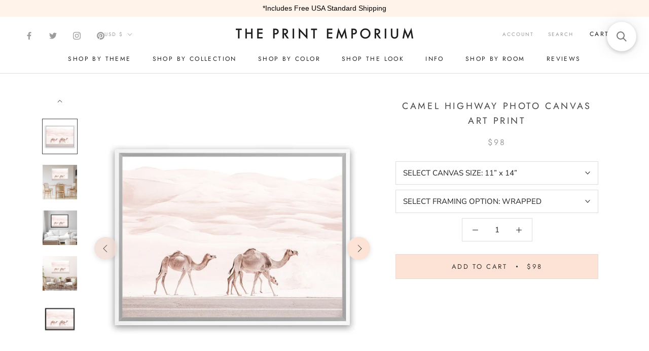

--- FILE ---
content_type: text/html; charset=utf-8
request_url: https://theprintemporium.com/products/camel-highway-photo-canvas-art-print
body_size: 55813
content:
<!doctype html>

<html class="no-js" lang="en">
  <head>
    <!-- Preconnect Domains -->
    <link rel="preconnect" href="https://cdn.shopify.com" crossorigin>
    <link rel="preconnect" href="https://fonts.shopify.com" crossorigin>
    <link rel="preconnect" href="https://connect.facebook.net">
    <link rel="preconnect" href="https://s.pinimg.com" crossorigin>
    <link rel="preconnect" href="https://d10lpsik1i8c69.cloudfront.net" crossorigin>
    <link rel="preconnect" href="https://www.googletagmanager.com" crossorigin>

    

      <link rel="alternate" hreflang="en-au" href="https://theprintemporium.com.au/products/camel-highway-photo-canvas-art-print" />
  <link rel="alternate" hreflang="en-us" href="https://theprintemporium.com/products/camel-highway-photo-canvas-art-print" />
  <link rel="alternate" hreflang="en-ca" href="https://theprintemporium.com/products/camel-highway-photo-canvas-art-print" />
  <link rel="alternate" hreflang="en-at" href="https://theprintemporium.com/products/camel-highway-photo-canvas-art-print" />
  <link rel="alternate" hreflang="x-default" href="https://theprintemporium.com/products/camel-highway-photo-canvas-art-print" />
    
    
    <meta name="facebook-domain-verification" content="46rsk7oy13x5s7twegs261luh01dw5" />
    
  
    <meta name="p:domain_verify" content="0bc5d7433f35424aad6d2134ebaeba2b"/>
  	<meta name="facebook-domain-verification" content="a6yp4erz6v1pynhd7oxq497y5gimte" />
	<meta name="google-site-verification" content="3CCdZhVgo5s3HchqXv9_7dtpl8Lj1dX85Fsa-0l82nc" />
    <meta name="google-site-verification" content="gLK6k0TOIXF1nBF73bDn0yHPcTNT9GnB8tq2BzXud6U" />
  
    <meta charset="utf-8"> 
    <meta http-equiv="X-UA-Compatible" content="IE=edge,chrome=1">
    <meta name="viewport" content="width=device-width, initial-scale=1.0, height=device-height, minimum-scale=1.0, maximum-scale=1.0">
    <meta name="theme-color" content="">

    <title>
      Buy Camel Highway Photo Canvas Art Print | The Print Emporium®
    </title><meta name="description" content="Shop Camel Highway Photo Canvas Wall Art Print, an animal &amp; Moroccan-themed pink-coloured stretched canvas wall art print by The Print Emporium®. Shop large photography bedroom &amp; living room art. Free UPS Shipping in the USA!">

    <link rel="canonical" href="https://theprintemporium.com/products/camel-highway-photo-canvas-art-print"><link rel="shortcut icon" href="//theprintemporium.com/cdn/shop/files/favicon_96x.png?v=1645996079" type="image/png"><meta property="og:type" content="product">
  <meta property="og:title" content="Camel Highway Photo Canvas Art Print"><meta property="og:image" content="http://theprintemporium.com/cdn/shop/products/TPE831_CamelHighwayPhoto-White-Floating-Frame.jpg?v=1679935496">
    <meta property="og:image:secure_url" content="https://theprintemporium.com/cdn/shop/products/TPE831_CamelHighwayPhoto-White-Floating-Frame.jpg?v=1679935496">
    <meta property="og:image:width" content="1000">
    <meta property="og:image:height" content="1000"><meta property="product:price:amount" content="98.00">
  <meta property="product:price:currency" content="USD"><meta property="og:description" content="Shop Camel Highway Photo Canvas Wall Art Print, an animal &amp; Moroccan-themed pink-coloured stretched canvas wall art print by The Print Emporium®. Shop large photography bedroom &amp; living room art. Free UPS Shipping in the USA!"><meta property="og:url" content="https://theprintemporium.com/products/camel-highway-photo-canvas-art-print">
<meta property="og:site_name" content="The Print Emporium"><meta name="twitter:card" content="summary"><meta name="twitter:title" content="Camel Highway Photo Canvas Art Print">
  <meta name="twitter:description" content="Shop Camel Highway Photo Canvas Art Print by The Print Emporium USA store. This canvas art print from our photography collection is now available as a printed stretched and ready-to-hang canvas artwork. This artwork design is also available as a print on paper too, in addition to printed on canvas, and you will find this in our photography Art Prints collection or by searching for the print name in the SEARCH field. Read more about our product information and commonly asked questions below, and please get in touch with our friendly customer care team if you have any questions. All imagery and designs on this website are copyright protected by The Print Emporium © (all rights reserved). ABOUT OUR CANVAS PRINTS What is a stretched canvas?Stretched Canvas is a ready-to-hang canvas print which is stretched (canvas fabric) on a hardwood">
  <meta name="twitter:image" content="https://theprintemporium.com/cdn/shop/products/TPE831_CamelHighwayPhoto-White-Floating-Frame_600x600_crop_center.jpg?v=1679935496">
    <style>
  @font-face {
  font-family: Jost;
  font-weight: 400;
  font-style: normal;
  font-display: fallback;
  src: url("//theprintemporium.com/cdn/fonts/jost/jost_n4.d47a1b6347ce4a4c9f437608011273009d91f2b7.woff2") format("woff2"),
       url("//theprintemporium.com/cdn/fonts/jost/jost_n4.791c46290e672b3f85c3d1c651ef2efa3819eadd.woff") format("woff");
}

  @font-face {
  font-family: "Nunito Sans";
  font-weight: 400;
  font-style: normal;
  font-display: fallback;
  src: url("//theprintemporium.com/cdn/fonts/nunito_sans/nunitosans_n4.0276fe080df0ca4e6a22d9cb55aed3ed5ba6b1da.woff2") format("woff2"),
       url("//theprintemporium.com/cdn/fonts/nunito_sans/nunitosans_n4.b4964bee2f5e7fd9c3826447e73afe2baad607b7.woff") format("woff");
}


  @font-face {
  font-family: "Nunito Sans";
  font-weight: 700;
  font-style: normal;
  font-display: fallback;
  src: url("//theprintemporium.com/cdn/fonts/nunito_sans/nunitosans_n7.25d963ed46da26098ebeab731e90d8802d989fa5.woff2") format("woff2"),
       url("//theprintemporium.com/cdn/fonts/nunito_sans/nunitosans_n7.d32e3219b3d2ec82285d3027bd673efc61a996c8.woff") format("woff");
}

  @font-face {
  font-family: "Nunito Sans";
  font-weight: 400;
  font-style: italic;
  font-display: fallback;
  src: url("//theprintemporium.com/cdn/fonts/nunito_sans/nunitosans_i4.6e408730afac1484cf297c30b0e67c86d17fc586.woff2") format("woff2"),
       url("//theprintemporium.com/cdn/fonts/nunito_sans/nunitosans_i4.c9b6dcbfa43622b39a5990002775a8381942ae38.woff") format("woff");
}

  @font-face {
  font-family: "Nunito Sans";
  font-weight: 700;
  font-style: italic;
  font-display: fallback;
  src: url("//theprintemporium.com/cdn/fonts/nunito_sans/nunitosans_i7.8c1124729eec046a321e2424b2acf328c2c12139.woff2") format("woff2"),
       url("//theprintemporium.com/cdn/fonts/nunito_sans/nunitosans_i7.af4cda04357273e0996d21184432bcb14651a64d.woff") format("woff");
}


  :root {
    --heading-font-family : Jost, sans-serif;
    --heading-font-weight : 400;
    --heading-font-style  : normal;

    --text-font-family : "Nunito Sans", sans-serif;
    --text-font-weight : 400;
    --text-font-style  : normal;

    --base-text-font-size   : 15px;
    --default-text-font-size: 14px;--background          : #ffffff;
    --background-rgb      : 255, 255, 255;
    --light-background    : #ffffff;
    --light-background-rgb: 255, 255, 255;
    --heading-color       : #454545;
    --text-color          : #1e1e1d;
    --text-color-rgb      : 30, 30, 29;
    --text-color-light    : #9d9d9d;
    --text-color-light-rgb: 157, 157, 157;
    --link-color          : #383838;
    --link-color-rgb      : 56, 56, 56;
    --border-color        : #dddddd;
    --border-color-rgb    : 221, 221, 221;

    --button-background    : #eed8cd;
    --button-background-rgb: 238, 216, 205;
    --button-text-color    : #333333;

    --header-background       : #ffffff;
    --header-heading-color    : #1e1e1d;
    --header-light-text-color : #9d9d9d;
    --header-border-color     : #dddddd;

    --footer-background    : #fce3d6;
    --footer-text-color    : #9d9d9d;
    --footer-heading-color : #353434;
    --footer-border-color  : #eed9cd;

    --navigation-background      : #ffffff;
    --navigation-background-rgb  : 255, 255, 255;
    --navigation-text-color      : #000000;
    --navigation-text-color-light: rgba(0, 0, 0, 0.5);
    --navigation-border-color    : rgba(0, 0, 0, 0.25);

    --newsletter-popup-background     : #f0cebf;
    --newsletter-popup-text-color     : #ffffff;
    --newsletter-popup-text-color-rgb : 255, 255, 255;

    --secondary-elements-background       : #eed8cd;
    --secondary-elements-background-rgb   : 238, 216, 205;
    --secondary-elements-text-color       : #353434;
    --secondary-elements-text-color-light : rgba(53, 52, 52, 0.5);
    --secondary-elements-border-color     : rgba(53, 52, 52, 0.25);

    --product-sale-price-color    : #f94c43;
    --product-sale-price-color-rgb: 249, 76, 67;

    /* Shopify related variables */
    --payment-terms-background-color: #ffffff;

    /* Products */

    --horizontal-spacing-four-products-per-row: 60px;
        --horizontal-spacing-two-products-per-row : 60px;

    --vertical-spacing-four-products-per-row: 60px;
        --vertical-spacing-two-products-per-row : 75px;

    /* Animation */
    --drawer-transition-timing: cubic-bezier(0.645, 0.045, 0.355, 1);
    --header-base-height: 80px; /* We set a default for browsers that do not support CSS variables */

    /* Cursors */
    --cursor-zoom-in-svg    : url(//theprintemporium.com/cdn/shop/t/18/assets/cursor-zoom-in.svg?v=174614733836777429241636302290);
    --cursor-zoom-in-2x-svg : url(//theprintemporium.com/cdn/shop/t/18/assets/cursor-zoom-in-2x.svg?v=165995047460875994171636302290);
  }
</style>

<script>
  // IE11 does not have support for CSS variables, so we have to polyfill them
  if (!(((window || {}).CSS || {}).supports && window.CSS.supports('(--a: 0)'))) {
    const script = document.createElement('script');
    script.type = 'text/javascript';
    script.src = 'https://cdn.jsdelivr.net/npm/css-vars-ponyfill@2';
    script.onload = function() {
      cssVars({});
    };

    document.getElementsByTagName('head')[0].appendChild(script);
  }
</script>

     
    
    
    <script>window.performance && window.performance.mark && window.performance.mark('shopify.content_for_header.start');</script><meta id="shopify-digital-wallet" name="shopify-digital-wallet" content="/4448714865/digital_wallets/dialog">
<meta name="shopify-checkout-api-token" content="e8ab56c882e96db62d4b7a8b68ccd76a">
<meta id="in-context-paypal-metadata" data-shop-id="4448714865" data-venmo-supported="false" data-environment="production" data-locale="en_US" data-paypal-v4="true" data-currency="USD">
<link rel="alternate" hreflang="x-default" href="https://theprintemporium.com/products/camel-highway-photo-canvas-art-print">
<link rel="alternate" hreflang="en" href="https://theprintemporium.com/products/camel-highway-photo-canvas-art-print">
<link rel="alternate" hreflang="en-CA" href="https://theprintemporium.com/en-ca/products/camel-highway-photo-canvas-art-print">
<link rel="alternate" type="application/json+oembed" href="https://theprintemporium.com/products/camel-highway-photo-canvas-art-print.oembed">
<script async="async" src="/checkouts/internal/preloads.js?locale=en-US"></script>
<link rel="preconnect" href="https://shop.app" crossorigin="anonymous">
<script async="async" src="https://shop.app/checkouts/internal/preloads.js?locale=en-US&shop_id=4448714865" crossorigin="anonymous"></script>
<script id="apple-pay-shop-capabilities" type="application/json">{"shopId":4448714865,"countryCode":"AU","currencyCode":"USD","merchantCapabilities":["supports3DS"],"merchantId":"gid:\/\/shopify\/Shop\/4448714865","merchantName":"The Print Emporium","requiredBillingContactFields":["postalAddress","email","phone"],"requiredShippingContactFields":["postalAddress","email","phone"],"shippingType":"shipping","supportedNetworks":["visa","masterCard","amex","jcb"],"total":{"type":"pending","label":"The Print Emporium","amount":"1.00"},"shopifyPaymentsEnabled":true,"supportsSubscriptions":true}</script>
<script id="shopify-features" type="application/json">{"accessToken":"e8ab56c882e96db62d4b7a8b68ccd76a","betas":["rich-media-storefront-analytics"],"domain":"theprintemporium.com","predictiveSearch":true,"shopId":4448714865,"locale":"en"}</script>
<script>var Shopify = Shopify || {};
Shopify.shop = "the-print-emporium-usa.myshopify.com";
Shopify.locale = "en";
Shopify.currency = {"active":"USD","rate":"1.0"};
Shopify.country = "US";
Shopify.theme = {"name":"Print Emporium - Shug v1.0","id":127393530030,"schema_name":"Prestige","schema_version":"4.14.2","theme_store_id":null,"role":"main"};
Shopify.theme.handle = "null";
Shopify.theme.style = {"id":null,"handle":null};
Shopify.cdnHost = "theprintemporium.com/cdn";
Shopify.routes = Shopify.routes || {};
Shopify.routes.root = "/";</script>
<script type="module">!function(o){(o.Shopify=o.Shopify||{}).modules=!0}(window);</script>
<script>!function(o){function n(){var o=[];function n(){o.push(Array.prototype.slice.apply(arguments))}return n.q=o,n}var t=o.Shopify=o.Shopify||{};t.loadFeatures=n(),t.autoloadFeatures=n()}(window);</script>
<script>
  window.ShopifyPay = window.ShopifyPay || {};
  window.ShopifyPay.apiHost = "shop.app\/pay";
  window.ShopifyPay.redirectState = null;
</script>
<script id="shop-js-analytics" type="application/json">{"pageType":"product"}</script>
<script defer="defer" async type="module" src="//theprintemporium.com/cdn/shopifycloud/shop-js/modules/v2/client.init-shop-cart-sync_C5BV16lS.en.esm.js"></script>
<script defer="defer" async type="module" src="//theprintemporium.com/cdn/shopifycloud/shop-js/modules/v2/chunk.common_CygWptCX.esm.js"></script>
<script type="module">
  await import("//theprintemporium.com/cdn/shopifycloud/shop-js/modules/v2/client.init-shop-cart-sync_C5BV16lS.en.esm.js");
await import("//theprintemporium.com/cdn/shopifycloud/shop-js/modules/v2/chunk.common_CygWptCX.esm.js");

  window.Shopify.SignInWithShop?.initShopCartSync?.({"fedCMEnabled":true,"windoidEnabled":true});

</script>
<script>
  window.Shopify = window.Shopify || {};
  if (!window.Shopify.featureAssets) window.Shopify.featureAssets = {};
  window.Shopify.featureAssets['shop-js'] = {"shop-cart-sync":["modules/v2/client.shop-cart-sync_ZFArdW7E.en.esm.js","modules/v2/chunk.common_CygWptCX.esm.js"],"init-fed-cm":["modules/v2/client.init-fed-cm_CmiC4vf6.en.esm.js","modules/v2/chunk.common_CygWptCX.esm.js"],"shop-button":["modules/v2/client.shop-button_tlx5R9nI.en.esm.js","modules/v2/chunk.common_CygWptCX.esm.js"],"shop-cash-offers":["modules/v2/client.shop-cash-offers_DOA2yAJr.en.esm.js","modules/v2/chunk.common_CygWptCX.esm.js","modules/v2/chunk.modal_D71HUcav.esm.js"],"init-windoid":["modules/v2/client.init-windoid_sURxWdc1.en.esm.js","modules/v2/chunk.common_CygWptCX.esm.js"],"shop-toast-manager":["modules/v2/client.shop-toast-manager_ClPi3nE9.en.esm.js","modules/v2/chunk.common_CygWptCX.esm.js"],"init-shop-email-lookup-coordinator":["modules/v2/client.init-shop-email-lookup-coordinator_B8hsDcYM.en.esm.js","modules/v2/chunk.common_CygWptCX.esm.js"],"init-shop-cart-sync":["modules/v2/client.init-shop-cart-sync_C5BV16lS.en.esm.js","modules/v2/chunk.common_CygWptCX.esm.js"],"avatar":["modules/v2/client.avatar_BTnouDA3.en.esm.js"],"pay-button":["modules/v2/client.pay-button_FdsNuTd3.en.esm.js","modules/v2/chunk.common_CygWptCX.esm.js"],"init-customer-accounts":["modules/v2/client.init-customer-accounts_DxDtT_ad.en.esm.js","modules/v2/client.shop-login-button_C5VAVYt1.en.esm.js","modules/v2/chunk.common_CygWptCX.esm.js","modules/v2/chunk.modal_D71HUcav.esm.js"],"init-shop-for-new-customer-accounts":["modules/v2/client.init-shop-for-new-customer-accounts_ChsxoAhi.en.esm.js","modules/v2/client.shop-login-button_C5VAVYt1.en.esm.js","modules/v2/chunk.common_CygWptCX.esm.js","modules/v2/chunk.modal_D71HUcav.esm.js"],"shop-login-button":["modules/v2/client.shop-login-button_C5VAVYt1.en.esm.js","modules/v2/chunk.common_CygWptCX.esm.js","modules/v2/chunk.modal_D71HUcav.esm.js"],"init-customer-accounts-sign-up":["modules/v2/client.init-customer-accounts-sign-up_CPSyQ0Tj.en.esm.js","modules/v2/client.shop-login-button_C5VAVYt1.en.esm.js","modules/v2/chunk.common_CygWptCX.esm.js","modules/v2/chunk.modal_D71HUcav.esm.js"],"shop-follow-button":["modules/v2/client.shop-follow-button_Cva4Ekp9.en.esm.js","modules/v2/chunk.common_CygWptCX.esm.js","modules/v2/chunk.modal_D71HUcav.esm.js"],"checkout-modal":["modules/v2/client.checkout-modal_BPM8l0SH.en.esm.js","modules/v2/chunk.common_CygWptCX.esm.js","modules/v2/chunk.modal_D71HUcav.esm.js"],"lead-capture":["modules/v2/client.lead-capture_Bi8yE_yS.en.esm.js","modules/v2/chunk.common_CygWptCX.esm.js","modules/v2/chunk.modal_D71HUcav.esm.js"],"shop-login":["modules/v2/client.shop-login_D6lNrXab.en.esm.js","modules/v2/chunk.common_CygWptCX.esm.js","modules/v2/chunk.modal_D71HUcav.esm.js"],"payment-terms":["modules/v2/client.payment-terms_CZxnsJam.en.esm.js","modules/v2/chunk.common_CygWptCX.esm.js","modules/v2/chunk.modal_D71HUcav.esm.js"]};
</script>
<script>(function() {
  var isLoaded = false;
  function asyncLoad() {
    if (isLoaded) return;
    isLoaded = true;
    var urls = ["https:\/\/cdn.pickystory.com\/widget\/static\/js\/noop.js?shop=the-print-emporium-usa.myshopify.com","https:\/\/cdn.provesrc.com\/provesrc.js?apiKey=eyJhbGciOiJIUzI1NiIsInR5cCI6IkpXVCJ9.eyJhY2NvdW50SWQiOiI2MmYzNzdkOTM5Mjc0NjJhZGEwZmE5ODgiLCJpYXQiOjE2NjAxMjMwOTd9.2Bc93r7olDiMBp6dzOxA-p-RNKQsLQut1L1eE_2g1sg\u0026shop=the-print-emporium-usa.myshopify.com","https:\/\/gcb-app.herokuapp.com\/get_script\/b8b29038343a11edaec7dec8d58eb4f1.js?v=500073\u0026shop=the-print-emporium-usa.myshopify.com","https:\/\/cozycountryredirectiii.addons.business\/js\/eggbox\/6012\/script_750f5c9f11fe4e0dcaa1b9be324c2f4f.js?v=1\u0026sign=750f5c9f11fe4e0dcaa1b9be324c2f4f\u0026shop=the-print-emporium-usa.myshopify.com","https:\/\/cdn.hextom.com\/js\/quickannouncementbar.js?shop=the-print-emporium-usa.myshopify.com","https:\/\/cdn.hextom.com\/js\/ultimatesalesboost.js?shop=the-print-emporium-usa.myshopify.com","https:\/\/cdn.nfcube.com\/instafeed-f74b4cb5535ba6f3155ade205e0f1c17.js?shop=the-print-emporium-usa.myshopify.com","https:\/\/searchanise-ef84.kxcdn.com\/widgets\/shopify\/init.js?a=9f1o3F7L7o\u0026shop=the-print-emporium-usa.myshopify.com"];
    for (var i = 0; i < urls.length; i++) {
      var s = document.createElement('script');
      s.type = 'text/javascript';
      s.async = true;
      s.src = urls[i];
      var x = document.getElementsByTagName('script')[0];
      x.parentNode.insertBefore(s, x);
    }
  };
  if(window.attachEvent) {
    window.attachEvent('onload', asyncLoad);
  } else {
    window.addEventListener('load', asyncLoad, false);
  }
})();</script>
<script id="__st">var __st={"a":4448714865,"offset":39600,"reqid":"8d99f5c1-3eec-4a72-a658-8c1d8b58b586-1768748911","pageurl":"theprintemporium.com\/products\/camel-highway-photo-canvas-art-print","u":"173815c1b4c1","p":"product","rtyp":"product","rid":7304458305710};</script>
<script>window.ShopifyPaypalV4VisibilityTracking = true;</script>
<script id="captcha-bootstrap">!function(){'use strict';const t='contact',e='account',n='new_comment',o=[[t,t],['blogs',n],['comments',n],[t,'customer']],c=[[e,'customer_login'],[e,'guest_login'],[e,'recover_customer_password'],[e,'create_customer']],r=t=>t.map((([t,e])=>`form[action*='/${t}']:not([data-nocaptcha='true']) input[name='form_type'][value='${e}']`)).join(','),a=t=>()=>t?[...document.querySelectorAll(t)].map((t=>t.form)):[];function s(){const t=[...o],e=r(t);return a(e)}const i='password',u='form_key',d=['recaptcha-v3-token','g-recaptcha-response','h-captcha-response',i],f=()=>{try{return window.sessionStorage}catch{return}},m='__shopify_v',_=t=>t.elements[u];function p(t,e,n=!1){try{const o=window.sessionStorage,c=JSON.parse(o.getItem(e)),{data:r}=function(t){const{data:e,action:n}=t;return t[m]||n?{data:e,action:n}:{data:t,action:n}}(c);for(const[e,n]of Object.entries(r))t.elements[e]&&(t.elements[e].value=n);n&&o.removeItem(e)}catch(o){console.error('form repopulation failed',{error:o})}}const l='form_type',E='cptcha';function T(t){t.dataset[E]=!0}const w=window,h=w.document,L='Shopify',v='ce_forms',y='captcha';let A=!1;((t,e)=>{const n=(g='f06e6c50-85a8-45c8-87d0-21a2b65856fe',I='https://cdn.shopify.com/shopifycloud/storefront-forms-hcaptcha/ce_storefront_forms_captcha_hcaptcha.v1.5.2.iife.js',D={infoText:'Protected by hCaptcha',privacyText:'Privacy',termsText:'Terms'},(t,e,n)=>{const o=w[L][v],c=o.bindForm;if(c)return c(t,g,e,D).then(n);var r;o.q.push([[t,g,e,D],n]),r=I,A||(h.body.append(Object.assign(h.createElement('script'),{id:'captcha-provider',async:!0,src:r})),A=!0)});var g,I,D;w[L]=w[L]||{},w[L][v]=w[L][v]||{},w[L][v].q=[],w[L][y]=w[L][y]||{},w[L][y].protect=function(t,e){n(t,void 0,e),T(t)},Object.freeze(w[L][y]),function(t,e,n,w,h,L){const[v,y,A,g]=function(t,e,n){const i=e?o:[],u=t?c:[],d=[...i,...u],f=r(d),m=r(i),_=r(d.filter((([t,e])=>n.includes(e))));return[a(f),a(m),a(_),s()]}(w,h,L),I=t=>{const e=t.target;return e instanceof HTMLFormElement?e:e&&e.form},D=t=>v().includes(t);t.addEventListener('submit',(t=>{const e=I(t);if(!e)return;const n=D(e)&&!e.dataset.hcaptchaBound&&!e.dataset.recaptchaBound,o=_(e),c=g().includes(e)&&(!o||!o.value);(n||c)&&t.preventDefault(),c&&!n&&(function(t){try{if(!f())return;!function(t){const e=f();if(!e)return;const n=_(t);if(!n)return;const o=n.value;o&&e.removeItem(o)}(t);const e=Array.from(Array(32),(()=>Math.random().toString(36)[2])).join('');!function(t,e){_(t)||t.append(Object.assign(document.createElement('input'),{type:'hidden',name:u})),t.elements[u].value=e}(t,e),function(t,e){const n=f();if(!n)return;const o=[...t.querySelectorAll(`input[type='${i}']`)].map((({name:t})=>t)),c=[...d,...o],r={};for(const[a,s]of new FormData(t).entries())c.includes(a)||(r[a]=s);n.setItem(e,JSON.stringify({[m]:1,action:t.action,data:r}))}(t,e)}catch(e){console.error('failed to persist form',e)}}(e),e.submit())}));const S=(t,e)=>{t&&!t.dataset[E]&&(n(t,e.some((e=>e===t))),T(t))};for(const o of['focusin','change'])t.addEventListener(o,(t=>{const e=I(t);D(e)&&S(e,y())}));const B=e.get('form_key'),M=e.get(l),P=B&&M;t.addEventListener('DOMContentLoaded',(()=>{const t=y();if(P)for(const e of t)e.elements[l].value===M&&p(e,B);[...new Set([...A(),...v().filter((t=>'true'===t.dataset.shopifyCaptcha))])].forEach((e=>S(e,t)))}))}(h,new URLSearchParams(w.location.search),n,t,e,['guest_login'])})(!0,!0)}();</script>
<script integrity="sha256-4kQ18oKyAcykRKYeNunJcIwy7WH5gtpwJnB7kiuLZ1E=" data-source-attribution="shopify.loadfeatures" defer="defer" src="//theprintemporium.com/cdn/shopifycloud/storefront/assets/storefront/load_feature-a0a9edcb.js" crossorigin="anonymous"></script>
<script crossorigin="anonymous" defer="defer" src="//theprintemporium.com/cdn/shopifycloud/storefront/assets/shopify_pay/storefront-65b4c6d7.js?v=20250812"></script>
<script data-source-attribution="shopify.dynamic_checkout.dynamic.init">var Shopify=Shopify||{};Shopify.PaymentButton=Shopify.PaymentButton||{isStorefrontPortableWallets:!0,init:function(){window.Shopify.PaymentButton.init=function(){};var t=document.createElement("script");t.src="https://theprintemporium.com/cdn/shopifycloud/portable-wallets/latest/portable-wallets.en.js",t.type="module",document.head.appendChild(t)}};
</script>
<script data-source-attribution="shopify.dynamic_checkout.buyer_consent">
  function portableWalletsHideBuyerConsent(e){var t=document.getElementById("shopify-buyer-consent"),n=document.getElementById("shopify-subscription-policy-button");t&&n&&(t.classList.add("hidden"),t.setAttribute("aria-hidden","true"),n.removeEventListener("click",e))}function portableWalletsShowBuyerConsent(e){var t=document.getElementById("shopify-buyer-consent"),n=document.getElementById("shopify-subscription-policy-button");t&&n&&(t.classList.remove("hidden"),t.removeAttribute("aria-hidden"),n.addEventListener("click",e))}window.Shopify?.PaymentButton&&(window.Shopify.PaymentButton.hideBuyerConsent=portableWalletsHideBuyerConsent,window.Shopify.PaymentButton.showBuyerConsent=portableWalletsShowBuyerConsent);
</script>
<script data-source-attribution="shopify.dynamic_checkout.cart.bootstrap">document.addEventListener("DOMContentLoaded",(function(){function t(){return document.querySelector("shopify-accelerated-checkout-cart, shopify-accelerated-checkout")}if(t())Shopify.PaymentButton.init();else{new MutationObserver((function(e,n){t()&&(Shopify.PaymentButton.init(),n.disconnect())})).observe(document.body,{childList:!0,subtree:!0})}}));
</script>
<link id="shopify-accelerated-checkout-styles" rel="stylesheet" media="screen" href="https://theprintemporium.com/cdn/shopifycloud/portable-wallets/latest/accelerated-checkout-backwards-compat.css" crossorigin="anonymous">
<style id="shopify-accelerated-checkout-cart">
        #shopify-buyer-consent {
  margin-top: 1em;
  display: inline-block;
  width: 100%;
}

#shopify-buyer-consent.hidden {
  display: none;
}

#shopify-subscription-policy-button {
  background: none;
  border: none;
  padding: 0;
  text-decoration: underline;
  font-size: inherit;
  cursor: pointer;
}

#shopify-subscription-policy-button::before {
  box-shadow: none;
}

      </style>

<script>window.performance && window.performance.mark && window.performance.mark('shopify.content_for_header.end');</script>
    
    <link rel="preload" href="https://ajax.googleapis.com/ajax/libs/jquery/1.11.3/jquery.min.js" as="script">
    <link rel="preload" href="//theprintemporium.com/cdn/shop/t/18/assets/theme.css?v=63971539107220436321648323557" as="style">
    <link rel="preload" href="//theprintemporium.com/cdn/shop/t/18/assets/custom.css?v=89521247277909740211636302275" as="style">
    <link rel="preload" href="//theprintemporium.com/cdn/shop/t/18/assets/lazysizes.min.js?v=174358363404432586981636302276" as="script">
    <link rel="preload" href="https://polyfill-fastly.net/v3/polyfill.min.js?unknown=polyfill&features=fetch,Element.prototype.closest,Element.prototype.remove,Element.prototype.classList,Array.prototype.includes,Array.prototype.fill,Object.assign,CustomEvent,IntersectionObserver,IntersectionObserverEntry,URL" as="script">
    <link rel="preload" href="//theprintemporium.com/cdn/shop/t/18/assets/libs.min.js?v=26178543184394469741636302277" as="script">
    <link rel="preload" href="//theprintemporium.com/cdn/shop/t/18/assets/theme.min.js?v=90769953863000224281636302279" as="script">
    <link rel="preload" href="//theprintemporium.com/cdn/shop/t/18/assets/custom.js?v=27827377930545563981636302276" as="script">

    <link rel="stylesheet" href="//theprintemporium.com/cdn/shop/t/18/assets/theme.css?v=63971539107220436321648323557">
    <link rel="stylesheet" href="//theprintemporium.com/cdn/shop/t/18/assets/custom.css?v=89521247277909740211636302275">

    <script>// This allows to expose several variables to the global scope, to be used in scripts
      window.theme = {
        pageType: "product",
        moneyFormat: "${{amount}}",
        moneyWithCurrencyFormat: "${{amount}} USD",
        productImageSize: "square",
        searchMode: "product",
        showPageTransition: false,
        showElementStaggering: false,
        showImageZooming: false
      };

      window.routes = {
        rootUrl: "\/",
        rootUrlWithoutSlash: '',
        cartUrl: "\/cart",
        cartAddUrl: "\/cart\/add",
        cartChangeUrl: "\/cart\/change",
        searchUrl: "\/search",
        productRecommendationsUrl: "\/recommendations\/products"
      };

      window.languages = {
        cartAddNote: "In the box below, please list any shipping address notes in the box below",
        cartEditNote: "Edit Order Note",
        productImageLoadingError: "This image could not be loaded. Please try to reload the page.",
        productFormAddToCart: "Add to cart",
        productFormUnavailable: "Unavailable",
        productFormSoldOut: "Sold Out",
        shippingEstimatorOneResult: "1 option available:",
        shippingEstimatorMoreResults: "{{count}} options available:",
        shippingEstimatorNoResults: "No shipping could be found"
      };

      window.lazySizesConfig = {
        loadHidden: false,
        hFac: 0.5,
        expFactor: 2,
        ricTimeout: 150,
        lazyClass: 'Image--lazyLoad',
        loadingClass: 'Image--lazyLoading',
        loadedClass: 'Image--lazyLoaded'
      };

      document.documentElement.className = document.documentElement.className.replace('no-js', 'js');
      document.documentElement.style.setProperty('--window-height', window.innerHeight + 'px');

      // We do a quick detection of some features (we could use Modernizr but for so little...)
      (function() {
        document.documentElement.className += ((window.CSS && window.CSS.supports('(position: sticky) or (position: -webkit-sticky)')) ? ' supports-sticky' : ' no-supports-sticky');
        document.documentElement.className += (window.matchMedia('(-moz-touch-enabled: 1), (hover: none)')).matches ? ' no-supports-hover' : ' supports-hover';
      }());
    </script>
    
	<script src="https://ajax.googleapis.com/ajax/libs/jquery/1.11.3/jquery.min.js" defer></script>
    <script src="//theprintemporium.com/cdn/shop/t/18/assets/lazysizes.min.js?v=174358363404432586981636302276" async></script><script src="https://polyfill-fastly.net/v3/polyfill.min.js?unknown=polyfill&features=fetch,Element.prototype.closest,Element.prototype.remove,Element.prototype.classList,Array.prototype.includes,Array.prototype.fill,Object.assign,CustomEvent,IntersectionObserver,IntersectionObserverEntry,URL" defer></script>
    <script src="//theprintemporium.com/cdn/shop/t/18/assets/libs.min.js?v=26178543184394469741636302277" defer></script>
    <script src="//theprintemporium.com/cdn/shop/t/18/assets/theme.min.js?v=90769953863000224281636302279" defer></script>
    <script src="//theprintemporium.com/cdn/shop/t/18/assets/custom.js?v=27827377930545563981636302276" defer></script>
    <script>!function(e){if(!window.pintrk){window.pintrk=function (){window.pintrk.queue.push(Array.prototype.slice.call(arguments))};var n=window.pintrk;n.queue=[],n.version="3.0";var t=document.createElement("script");t.async=!0,t.src=e;var r=document.getElementsByTagName("script")[0]; r.parentNode.insertBefore(t,r)}}("https://s.pinimg.com/ct/core.js"); pintrk('load', '2613232385347',{em: 'e3b0c44298fc1c149afbf4c8996fb92427ae41e4649b934ca495991b7852b855',}); pintrk('page'); </script> <noscript> <img height="1" width="1" style="display:none;" alt="" src="https://ct.pinterest.com/v3/?tid=2613232385347&pd[em]=e3b0c44298fc1c149afbf4c8996fb92427ae41e4649b934ca495991b7852b855&noscript=1"/> </noscript>
	<script>
    
    
    
    
    var gsf_conversion_data = {page_type : 'product', event : 'view_item', data : {product_data : [{variant_id : 41122741649582, product_id : 7304458305710, name : "Camel Highway Photo Canvas Art Print", price : "98.00", currency : "USD", sku : "TPE831-CA-11X14-NF", brand : "The Print Emporium", variant : "11” x 14” / WRAPPED", category : "PHOTOGRAPHY CANVAS PRINT", quantity : "999" }], total_price : "98.00", shop_currency : "USD"}};
    
</script>
    
   
    <script type='text/javascript'> window.__lo_site_id=82766; (function(){var wa=document.createElement('script'); wa.type='text/javascript'; wa.async=true; wa.src='https://d10lpsik1i8c69.cloudfront.net/w.js'; var s=document.getElementsByTagName('script')[0]; s.parentNode.insertBefore(wa, s);})(); </script>
    <script>(function (){window.onpageshow=function(){if (window.theme.showPageTransition){var pageTransition=document.querySelector('.PageTransition'); if (pageTransition){pageTransition.style.visibility='visible'; pageTransition.style.opacity='0';}}}})// When the page is loaded from the cache, we have to reload the cart content document.documentElement.dispatchEvent(new CustomEvent('cart:refresh',{bubbles: true}));};})();</script>
    
  <script type="application/ld+json">
  {
    "@context": "http://schema.org",
    "@type": "Product",
    "offers": [{
          "@type": "Offer",
          "name": "11” x 14” \/ WRAPPED",
          "availability":"https://schema.org/InStock",
          "price": 98.0,
          "priceCurrency": "USD",
          "priceValidUntil": "2026-01-29","sku": "TPE831-CA-11X14-NF","url": "/products/camel-highway-photo-canvas-art-print?variant=41122741649582"
        },
{
          "@type": "Offer",
          "name": "11” x 14” \/ WHITE",
          "availability":"https://schema.org/InStock",
          "price": 154.0,
          "priceCurrency": "USD",
          "priceValidUntil": "2026-01-29","sku": "TPE831-CA-11X14-WHITE","url": "/products/camel-highway-photo-canvas-art-print?variant=41122741747886"
        },
{
          "@type": "Offer",
          "name": "11” x 14” \/ BLACK",
          "availability":"https://schema.org/InStock",
          "price": 154.0,
          "priceCurrency": "USD",
          "priceValidUntil": "2026-01-29","sku": "TPE831-CA-11X14-BLACK","url": "/products/camel-highway-photo-canvas-art-print?variant=41122741780654"
        },
{
          "@type": "Offer",
          "name": "12” x 16” \/ WRAPPED",
          "availability":"https://schema.org/InStock",
          "price": 128.0,
          "priceCurrency": "USD",
          "priceValidUntil": "2026-01-29","sku": "TPE831-CA-12X16-NF","url": "/products/camel-highway-photo-canvas-art-print?variant=41122741813422"
        },
{
          "@type": "Offer",
          "name": "12” x 16” \/ WHITE",
          "availability":"https://schema.org/InStock",
          "price": 198.0,
          "priceCurrency": "USD",
          "priceValidUntil": "2026-01-29","sku": "TPE831-CA-12X16-WHITE","url": "/products/camel-highway-photo-canvas-art-print?variant=41122741846190"
        },
{
          "@type": "Offer",
          "name": "12” x 16” \/ BLACK",
          "availability":"https://schema.org/InStock",
          "price": 198.0,
          "priceCurrency": "USD",
          "priceValidUntil": "2026-01-29","sku": "TPE831-CA-12X16-BLACK","url": "/products/camel-highway-photo-canvas-art-print?variant=41122741878958"
        },
{
          "@type": "Offer",
          "name": "16” x 20” \/ WRAPPED",
          "availability":"https://schema.org/InStock",
          "price": 142.0,
          "priceCurrency": "USD",
          "priceValidUntil": "2026-01-29","sku": "TPE831-CA-16X20-NF","url": "/products/camel-highway-photo-canvas-art-print?variant=41122741911726"
        },
{
          "@type": "Offer",
          "name": "16” x 20” \/ WHITE",
          "availability":"https://schema.org/InStock",
          "price": 238.0,
          "priceCurrency": "USD",
          "priceValidUntil": "2026-01-29","sku": "TPE831-CA-16X20-WHITE","url": "/products/camel-highway-photo-canvas-art-print?variant=41122741944494"
        },
{
          "@type": "Offer",
          "name": "16” x 20” \/ BLACK",
          "availability":"https://schema.org/InStock",
          "price": 238.0,
          "priceCurrency": "USD",
          "priceValidUntil": "2026-01-29","sku": "TPE831-CA-16X20-BLACK","url": "/products/camel-highway-photo-canvas-art-print?variant=41122741977262"
        },
{
          "@type": "Offer",
          "name": "18” x 24” \/ WRAPPED",
          "availability":"https://schema.org/InStock",
          "price": 168.0,
          "priceCurrency": "USD",
          "priceValidUntil": "2026-01-29","sku": "TPE831-CA-18X24-NF","url": "/products/camel-highway-photo-canvas-art-print?variant=41122742010030"
        },
{
          "@type": "Offer",
          "name": "18” x 24” \/ WHITE",
          "availability":"https://schema.org/InStock",
          "price": 264.0,
          "priceCurrency": "USD",
          "priceValidUntil": "2026-01-29","sku": "TPE831-CA-18X24-WHITE","url": "/products/camel-highway-photo-canvas-art-print?variant=41122742042798"
        },
{
          "@type": "Offer",
          "name": "18” x 24” \/ BLACK",
          "availability":"https://schema.org/InStock",
          "price": 264.0,
          "priceCurrency": "USD",
          "priceValidUntil": "2026-01-29","sku": "TPE831-CA-18X24-BLACK","url": "/products/camel-highway-photo-canvas-art-print?variant=41122742075566"
        },
{
          "@type": "Offer",
          "name": "24\" x 32\" \/ WRAPPED",
          "availability":"https://schema.org/InStock",
          "price": 198.0,
          "priceCurrency": "USD",
          "priceValidUntil": "2026-01-29","sku": "TPE831-CA-24X32-NF","url": "/products/camel-highway-photo-canvas-art-print?variant=41122742108334"
        },
{
          "@type": "Offer",
          "name": "30\" x 40\" \/ WRAPPED",
          "availability":"https://schema.org/InStock",
          "price": 298.0,
          "priceCurrency": "USD",
          "priceValidUntil": "2026-01-29","sku": "TPE831-CA-30X40-NF","url": "/products/camel-highway-photo-canvas-art-print?variant=41122742173870"
        },
{
          "@type": "Offer",
          "name": "40” x 50” \/ WRAPPED",
          "availability":"https://schema.org/InStock",
          "price": 424.0,
          "priceCurrency": "USD",
          "priceValidUntil": "2026-01-29","sku": "TPE831-CA-40X50-NF","url": "/products/camel-highway-photo-canvas-art-print?variant=41122742206638"
        },
{
          "@type": "Offer",
          "name": "24\" x 32\" \/ WHITE",
          "availability":"https://schema.org/InStock",
          "price": 358.0,
          "priceCurrency": "USD",
          "priceValidUntil": "2026-01-29","sku": "TPE831-CA-24X32-WHITE","url": "/products/camel-highway-photo-canvas-art-print?variant=41122742239406"
        },
{
          "@type": "Offer",
          "name": "30\" x 40\" \/ WHITE",
          "availability":"https://schema.org/InStock",
          "price": 448.0,
          "priceCurrency": "USD",
          "priceValidUntil": "2026-01-29","sku": "TPE831-CA-30X40-WHITE","url": "/products/camel-highway-photo-canvas-art-print?variant=41122742272174"
        },
{
          "@type": "Offer",
          "name": "40” x 50” \/ WHITE",
          "availability":"https://schema.org/InStock",
          "price": 668.0,
          "priceCurrency": "USD",
          "priceValidUntil": "2026-01-29","sku": "TPE831-CA-40X50-WHITE","url": "/products/camel-highway-photo-canvas-art-print?variant=41122742304942"
        },
{
          "@type": "Offer",
          "name": "24\" x 32\" \/ BLACK",
          "availability":"https://schema.org/InStock",
          "price": 358.0,
          "priceCurrency": "USD",
          "priceValidUntil": "2026-01-29","sku": "TPE831-CA-24X32-BLACK","url": "/products/camel-highway-photo-canvas-art-print?variant=41122742337710"
        },
{
          "@type": "Offer",
          "name": "30\" x 40\" \/ BLACK",
          "availability":"https://schema.org/InStock",
          "price": 448.0,
          "priceCurrency": "USD",
          "priceValidUntil": "2026-01-29","sku": "TPE831-CA-30X40-BLACK","url": "/products/camel-highway-photo-canvas-art-print?variant=41122742370478"
        },
{
          "@type": "Offer",
          "name": "40” x 50” \/ BLACK",
          "availability":"https://schema.org/InStock",
          "price": 668.0,
          "priceCurrency": "USD",
          "priceValidUntil": "2026-01-29","sku": "TPE831-CA-40X50-BLACK","url": "/products/camel-highway-photo-canvas-art-print?variant=41122742403246"
        }
],
    "brand": {
      "name": "The Print Emporium"
    },
    "name": "Camel Highway Photo Canvas Art Print",
    "description": "\nShop Camel Highway Photo Canvas Art Print by The Print Emporium USA store. This canvas art print from our photography collection is now available as a printed stretched and ready-to-hang canvas artwork. This artwork design is also available as a print on paper too, in addition to printed on canvas, and you will find this in our photography Art Prints collection or by searching for the print name in the SEARCH field. \n Read more about our product information and commonly asked questions below, and please get in touch with our friendly customer care team if you have any questions. All imagery and designs on this website are copyright protected by The Print Emporium © (all rights reserved).\n\nABOUT OUR CANVAS PRINTS\n\n\nWhat is a stretched canvas?Stretched Canvas is a ready-to-hang canvas print which is stretched (canvas fabric) on a hardwood frame.\n\nHand-stretched around a hardwood frame\nPigment-based inkjet printing on high-quality 1.5\" thick canvas\nAvailable in a broad range of sizes\n\n Please note there is no hanging kit supplied as it is not required. Simply hang the canvas on a nail or similar on the wooden frame for a flush finish with no gap between the wall and print. Each print therefore can be hung portrait or landscape as desired \n\n\n\n\n\n\nFRAMING INFO\n\n\nThere is a choice of adding a wooden shadow box frame in elegant black or white finish for a deluxe gallery look.\n\n\n\n\n\nSIZING\n\n\n\n11\" x 14\" x 1.5\" Stretched; 12.5\" x 15.5\" x 2\" With Box Frame\n12\" x 16\" x 1.5\" Stretched; 13.5\" x 17.5\" x 2\" With Box Frame\n\n16\" x 20\" x 1.5\" Stretched; 17.5\" x 21.5\" x 2\" With Box Frame\n\n18\" x 24\" x 1.5\" Stretched; 19.5\" x 25.5\" x 2\" With Box Frame\n\n24\" x 30\" x 1.5\" Stretched; 25.5\" x 31.5\" x 2\" With Box Frame\n\n24\" x 32\" x 1.5\" Stretched; 25.5\" x 33.5\" x 2\" With Box Frame\n\n30\" x 40\" x 1.5\" Stretched; 31.5\" x 41.5\" x 2\" With Box Frame\n\n40\" x 50\" x 1.5\" Stretched; 41.5\" x 51.5\" x 2\" With Box Frame\n\n\n\n\n\n\n\nSHIPPING\n\n\nWe partner with UPS to offer shipping for our stretched canvas art prints.\nWhat ship methods do you offer?All products can be shipped using one of the following standard shipping methods below.\n\nUPS Ground\n\nUPS Standard to Canada\n\n\n\n\n\n\n\nDO YOU SHIP INTERNATIONALLY?\n\n\nWe ship to USA addresses, and Canada. For our Australian website see HERE\n\n\n\n\nDO I RECEIVED TRACKING # ONCE I PLACED AN ORDER?\n\n\nYou sure do! We will advise your tracking number and carrier info once your order is dispatched. And should you wish to track your order you simply go to the Order Status section under your account. Or email support@theprintemporium.com and we can happily help you out with any q's you may have.\n\n\n\n\nONCE I PLACED MY ORDER, CAN I CHANGE MY MIND?\n\n\nOnce an order is placed, it is usually sent to our warehouse right away, so generally once it is placed, we likely cannot change it as we may have started production! However feel free to email us to check if it is possible to do so. If you ever need to edit your shipping details just let us know as soon as possible so we can update your details if you have not already seen a shipping notification email.\n\n\n\n\nHOW LONG DOES IT TAKE?\n\n\n As we custom print and frame to order, for framed prints please allow 10-14 business days for us to custom print, frame then dispatch out from our USA warehouse.\n\n\n\n\n\nHOW DO I HANG THIS PRINT? \n\n\nOur stretched canvas prints do not arrive with hanging wire or similar as they sit flush against the wall without this. Simply hang your canvas on a nail or similar using the backing wooden frame. They can therefore be hung in any direction or orientation, as desired. Each framed print arrives in a protective carton box for safe transit to you.\n\n\n\n\n\nRETURNS\n\n\nAs all prints are custom made to order, therefore once an order is placed, it is not possible to be refunded for change of mind.\nWe will replace or return your item, however, if goods are delivered faulty, or not as clearly described on the website, or are different from a sample shown to you.\nOn the occasion you have received a damaged or incorrect item, please email us within 24 hours of the delivery of the goods to support@theprintemporium.com with a description and photos of the damage or issue, and for any damage in transit claims please email us photos of the packaging too (carton or tube) so we can discuss with you. We also need this if we are in turn to make any claim with our shipping partners.\nAll returns (due to damage or incorrect item that arrived to you) that we have authorized as a return, we will send you a prepaid returns label to send the item back to us, which must be received in original condition and packaging.\nPlease note, if your return does not meet our Returns Policy it shall be returned to you \u0026amp; you will be liable for the return postage cost. This also is the case for any goods returned to us without pre-authorization and return approval.\n\n\n\n\nMORE QUESTIONS?\n\n\nDidn't find the answer you were looking for? You might find the answer in our FAQ page.\nOr email support@theprintemporium.com\nAlternatively please send us a message via our CONTACT US page and we can happily help you out with any q's you may have.\n\n\n\n",
    "category": "PHOTOGRAPHY CANVAS PRINT",
    "url": "/products/camel-highway-photo-canvas-art-print",
    "sku": "TPE831-CA-11X14-NF",
    "image": {
      "@type": "ImageObject",
      "url": "https://theprintemporium.com/cdn/shop/products/TPE831_CamelHighwayPhoto-White-Floating-Frame_1024x.jpg?v=1679935496",
      "image": "https://theprintemporium.com/cdn/shop/products/TPE831_CamelHighwayPhoto-White-Floating-Frame_1024x.jpg?v=1679935496",
      "name": "Shop Camel Highway Photo Canvas Art Print-Animals, Boho, Landscape, Moroccan Days, Photography, Photography Canvas Prints, Pink, View All-framed wall decor artwork",
      "width": "1024",
      "height": "1024"
    }
  }
  </script>



  <script type="application/ld+json">
  {
    "@context": "http://schema.org",
    "@type": "BreadcrumbList",
  "itemListElement": [{
      "@type": "ListItem",
      "position": 1,
      "name": "Translation missing: en.general.breadcrumb.home",
      "item": "https://theprintemporium.com"
    },{
          "@type": "ListItem",
          "position": 2,
          "name": "Camel Highway Photo Canvas Art Print",
          "item": "https://theprintemporium.com/products/camel-highway-photo-canvas-art-print"
        }]
  }
  </script>

  
  


    


<script>
    
    
    
    
    var gsf_conversion_data = {page_type : 'product', event : 'view_item', data : {product_data : [{variant_id : 41122741649582, product_id : 7304458305710, name : "Camel Highway Photo Canvas Art Print", price : "98.00", currency : "USD", sku : "TPE831-CA-11X14-NF", brand : "The Print Emporium", variant : "11” x 14” / WRAPPED", category : "PHOTOGRAPHY CANVAS PRINT", quantity : "999" }], total_price : "98.00", shop_currency : "USD"}};
    
</script>

  

  <!-- RedRetarget App Hook start -->
<link rel="dns-prefetch" href="https://trackifyx.redretarget.com">


<!-- HOOK JS-->

<meta name="tfx:tags" content=" Animals,  Beige,  Boho,  Landscape,  Moroccan Days,  Pastel,  Photography,  Photography Canvas Prints,  Pink,  View All, ">
<meta name="tfx:collections" content="Bedroom Wall Art Prints, Best Selling Art, Boho Prints, Living Room Wall Art Prints, Newly Listed Prints, Photography Canvas Prints, Pink & Blush Prints, Shop All Prints, ">







<script id="tfx-cart">
    
    window.tfxCart = {"note":null,"attributes":{},"original_total_price":0,"total_price":0,"total_discount":0,"total_weight":0.0,"item_count":0,"items":[],"requires_shipping":false,"currency":"USD","items_subtotal_price":0,"cart_level_discount_applications":[],"checkout_charge_amount":0}
</script>



<script id="tfx-product">
    
    window.tfxProduct = {"id":7304458305710,"title":"Camel Highway Photo Canvas Art Print","handle":"camel-highway-photo-canvas-art-print","description":"\u003cdiv style=\"text-align: left;\" class=\"ProductDescriptionContainer prodAccordionContent\" data-mce-style=\"text-align: left;\"\u003e\n\u003cp\u003e\u003cspan\u003eShop Camel Highway Photo Canvas Art Print by The Print Emporium USA store. This canvas art print from our photography collection is now available as a printed stretched and ready-to-hang canvas artwork. \u003c\/span\u003e\u003cspan\u003e\u003cbr\u003e\u003c\/span\u003e\u003cbr\u003e\u003cspan\u003eThis artwork design is also available as a print on paper too, in addition to printed on canvas, and you will find this in our photography Art Prints collection or by searching for the print name in the SEARCH field. \u003c\/span\u003e\u003c\/p\u003e\n\u003cp\u003e\u003cspan\u003e\u003cmeta charset=\"utf-8\"\u003e Read more about our product information and commonly asked questions below, and please get in touch with our friendly customer care team if you have any questions. All imagery and designs on this website are copyright protected by The Print Emporium © (all rights reserved).\u003c\/span\u003e\u003c\/p\u003e\n\u003cdiv class=\"Collapsible\"\u003e\n\u003cbutton class=\"Collapsible__Button Heading\" data-action=\"toggle-collapsible\"\u003eABOUT OUR CANVAS PRINTS\u003c\/button\u003e\n\u003cdiv class=\"Collapsible__Inner\"\u003e\n\u003cdiv class=\"Collapsible__Content\"\u003e\n\u003cstrong data-mce-fragment=\"1\"\u003eWhat is a stretched canvas?\u003c\/strong\u003e\u003cbr data-mce-fragment=\"1\"\u003e\u003cbr data-mce-fragment=\"1\"\u003eStretched Canvas is a ready-to-hang canvas print which is stretched (canvas fabric) on \u003cspan data-mce-fragment=\"1\"\u003ea hardwood frame.\u003c\/span\u003e\u003cbr\u003e\n\u003cul\u003e\n\u003cli\u003eHand-stretched around a hardwood frame\u003c\/li\u003e\n\u003cli\u003ePigment-based inkjet printing on high-quality 1.5\" thick canvas\u003c\/li\u003e\n\u003cli\u003eAvailable in a broad range of sizes\u003c\/li\u003e\n\u003cli\u003e\n\u003cmeta charset=\"utf-8\"\u003e \u003cspan\u003ePlease note there is no hanging kit supplied as it is not required. Simply hang the canvas on a nail or similar on the wooden frame for a flush finish with no gap between the wall and print. Each print therefore can be hung portrait or landscape as desired \u003c\/span\u003e\n\u003c\/li\u003e\n\u003c\/ul\u003e\n\u003c\/div\u003e\n\u003c\/div\u003e\n\u003c\/div\u003e\n\u003cdiv class=\"Collapsible\"\u003e\n\u003cbutton class=\"Collapsible__Button Heading\" data-action=\"toggle-collapsible\"\u003eFRAMING INFO\u003cspan class=\"Collapsible__Plus\"\u003e\u003c\/span\u003e\u003c\/button\u003e\n\u003cdiv class=\"Collapsible__Inner\"\u003e\n\u003cdiv class=\"Collapsible__Content\"\u003e\n\u003cbr\u003e\u003cspan\u003eThere is a choice of adding a wooden shadow box frame in elegant black or white finish for a deluxe gallery look.\u003c\/span\u003e\n\u003cul\u003e\u003c\/ul\u003e\n\u003c\/div\u003e\n\u003c\/div\u003e\n\u003c\/div\u003e\n\u003cdiv class=\"Collapsible\"\u003e\n\u003cbutton class=\"Collapsible__Button Heading\" data-action=\"toggle-collapsible\"\u003eSIZING\u003cspan class=\"Collapsible__Plus\"\u003e\u003c\/span\u003e\u003c\/button\u003e\n\u003cdiv class=\"Collapsible__Inner\"\u003e\n\u003cdiv class=\"Collapsible_Content\"\u003e\n\u003cul data-mce-fragment=\"1\" data-indent=\"0\" class=\"p-rich_text_list p-rich_text_list__bullet\" data-stringify-type=\"unordered-list\"\u003e\n\u003cli\u003e11\" x 14\" x 1.5\" Stretched; 12.5\" x 15.5\" x 2\" With Box Frame\u003c\/li\u003e\n\u003cli\u003e12\" x 16\" x 1.5\" \u003cspan data-mce-fragment=\"1\"\u003eStretched; 13.5\" x 17.5\" x 2\" With Box Frame\u003c\/span\u003e\n\u003c\/li\u003e\n\u003cli\u003e16\" x 20\" x 1.5\" \u003cspan data-mce-fragment=\"1\"\u003eStretched; 17.5\" x 21.5\" x 2\" With Box Frame\u003c\/span\u003e\n\u003c\/li\u003e\n\u003cli\u003e18\" x 24\" x 1.5\" \u003cspan data-mce-fragment=\"1\"\u003eStretched; 19.5\" x 25.5\" x 2\" With Box Frame\u003c\/span\u003e\n\u003c\/li\u003e\n\u003cli\u003e24\" x 30\" x 1.5\" \u003cspan data-mce-fragment=\"1\"\u003eStretched; 25.5\" x 31.5\" x 2\" With Box Frame\u003c\/span\u003e\n\u003c\/li\u003e\n\u003cli\u003e24\" x 32\" x 1.5\" \u003cspan data-mce-fragment=\"1\"\u003eStretched; 25.5\" x 33.5\" x 2\" With Box Frame\u003c\/span\u003e\n\u003c\/li\u003e\n\u003cli\u003e30\" x 40\" x 1.5\" \u003cspan data-mce-fragment=\"1\"\u003eStretched; 31.5\" x 41.5\" x 2\" With Box Frame\u003c\/span\u003e\n\u003c\/li\u003e\n\u003cli\u003e40\" x 50\" x 1.5\" \u003cspan data-mce-fragment=\"1\"\u003eStretched; 41.5\" x 51.5\" x 2\" With Box Frame\u003c\/span\u003e\n\u003c\/li\u003e\n\u003c\/ul\u003e\n\u003cul\u003e\u003c\/ul\u003e\n\u003c\/div\u003e\n\u003c\/div\u003e\n\u003c\/div\u003e\n\u003cdiv class=\"Collapsible\"\u003e\n\u003cbutton class=\"Collapsible__Button Heading\" data-action=\"toggle-collapsible\"\u003eSHIPPING\u003cspan class=\"Collapsible__Plus\"\u003e\u003c\/span\u003e\u003c\/button\u003e\n\u003cdiv class=\"Collapsible__Inner\"\u003e\n\u003cdiv class=\"Collapsible__Content\"\u003e\n\u003cp\u003e\u003cmeta charset=\"utf-8\"\u003e\u003cspan data-mce-fragment=\"1\"\u003eWe partner with UPS to offer shipping for our stretched canvas art prints.\u003c\/span\u003e\u003cbr data-mce-fragment=\"1\"\u003e\u003cbr\u003e\u003c\/p\u003e\n\u003cp\u003e\u003cstrong\u003eWhat ship methods do you offer?\u003cbr\u003e\u003cbr\u003e\u003c\/strong\u003eAll products can be shipped using one of the following standard shipping methods below.\u003c\/p\u003e\n\u003cul\u003e\n\u003cli\u003eUPS Ground\u003cbr\u003e\n\u003c\/li\u003e\n\u003cli\u003eUPS Standard to Canada\u003cbr\u003e\n\u003c\/li\u003e\n\u003c\/ul\u003e\n\u003cul\u003e\u003c\/ul\u003e\n\u003c\/div\u003e\n\u003c\/div\u003e\n\u003c\/div\u003e\n\u003cdiv class=\"Collapsible\"\u003e\n\u003cbutton class=\"Collapsible__Button Heading\" data-action=\"toggle-collapsible\"\u003eDO YOU SHIP INTERNATIONALLY?\u003cspan class=\"Collapsible__Plus\"\u003e\u003c\/span\u003e\u003c\/button\u003e\n\u003cdiv class=\"Collapsible__Inner\"\u003e\n\u003cdiv class=\"Collapsible__Content\"\u003e\n\u003cp\u003e\u003cspan\u003eWe ship to USA addresses, and Canada. For our Australian website see \u003c\/span\u003e\u003ca href=\"https:\/\/theprintemporium.com.au\/\"\u003eHERE\u003c\/a\u003e\u003c\/p\u003e\n\u003c\/div\u003e\n\u003c\/div\u003e\n\u003c\/div\u003e\n\u003cdiv class=\"Collapsible\"\u003e\n\u003cbutton class=\"Collapsible__Button Heading\" data-action=\"toggle-collapsible\"\u003eDO I RECEIVED TRACKING # ONCE I PLACED AN ORDER?\u003cspan class=\"Collapsible__Plus\"\u003e\u003c\/span\u003e\u003c\/button\u003e\n\u003cdiv class=\"Collapsible__Inner\"\u003e\n\u003cdiv class=\"Collapsible__Content\"\u003e\n\u003cp\u003e\u003cspan style=\"font-weight: 400;\" data-mce-style=\"font-weight: 400;\"\u003eYou sure do! We will advise your tracking number and carrier info once your order is dispatched. And should you wish to track your order you simply go to the Order Status section under your account. Or email\u003cspan\u003e \u003c\/span\u003e\u003c\/span\u003e\u003cspan\u003esupport@theprintemporium.com and we can happily help you out with any q's you may have.\u003c\/span\u003e\u003c\/p\u003e\n\u003c\/div\u003e\n\u003c\/div\u003e\n\u003c\/div\u003e\n\u003cdiv class=\"Collapsible\"\u003e\n\u003cbutton class=\"Collapsible__Button Heading\" data-action=\"toggle-collapsible\"\u003eONCE I PLACED MY ORDER, CAN I CHANGE MY MIND?\u003cspan class=\"Collapsible__Plus\"\u003e\u003c\/span\u003e\u003c\/button\u003e\n\u003cdiv class=\"Collapsible__Inner\"\u003e\n\u003cdiv class=\"Collapsible__Content\"\u003e\n\u003cp\u003e\u003cspan\u003eOnce an order is placed, it is usually sent to our warehouse right away, so generally once it is placed, we likely cannot change it as we may have started production! However feel free to email us to check if it is possible to do so. If you ever need to edit your shipping details just let us know as soon as possible so we can update your details if you have not already seen a shipping notification email.\u003c\/span\u003e\u003c\/p\u003e\n\u003c\/div\u003e\n\u003c\/div\u003e\n\u003c\/div\u003e\n\u003cdiv class=\"Collapsible\"\u003e\n\u003cbutton class=\"Collapsible__Button Heading\" data-action=\"toggle-collapsible\"\u003eHOW LONG DOES IT TAKE?\u003cspan class=\"Collapsible__Plus\"\u003e\u003c\/span\u003e\u003c\/button\u003e\n\u003cdiv class=\"Collapsible__Inner\"\u003e\n\u003cdiv class=\"Collapsible__Content\"\u003e\n\u003cp\u003e\u003cspan style=\"font-weight: 400;\" data-mce-style=\"font-weight: 400;\"\u003e As we custom print and frame to order, for framed prints please allow 10-14 business days for us to custom print, frame then dispatch out from our USA warehouse.\u003c\/span\u003e\u003c\/p\u003e\n\u003cp\u003e\u003cspan style=\"font-weight: 400;\" data-mce-style=\"font-weight: 400;\"\u003e\u003c\/span\u003e\u003c\/p\u003e\n\u003c\/div\u003e\n\u003c\/div\u003e\n\u003c\/div\u003e\n\u003cdiv class=\"Collapsible\"\u003e\n\u003cbutton class=\"Collapsible__Button Heading\" data-action=\"toggle-collapsible\"\u003eHOW DO I HANG THIS PRINT? \u003cspan class=\"Collapsible__Plus\"\u003e\u003c\/span\u003e\u003c\/button\u003e\n\u003cdiv class=\"Collapsible__Inner\"\u003e\n\u003cdiv class=\"Collapsible__Content\"\u003e\n\u003cp\u003e\u003cspan\u003e\u003cmeta charset=\"utf-8\"\u003eOur stretched canvas prints do not arrive with hanging wire or similar as they sit flush against the wall without this. Simply hang your canvas on a nail or similar using the backing wooden frame. They can therefore be hung in any direction or orientation, as desired. Each framed print arrives in a protective carton box for safe transit to you.\u003c\/span\u003e\u003c\/p\u003e\n\n\u003c\/div\u003e\n\u003c\/div\u003e\n\u003c\/div\u003e\n\u003cdiv class=\"Collapsible\"\u003e\n\u003cbutton class=\"Collapsible__Button Heading\" data-action=\"toggle-collapsible\"\u003eRETURNS\u003cspan class=\"Collapsible__Plus\"\u003e\u003c\/span\u003e\u003c\/button\u003e\n\u003cdiv class=\"Collapsible__Inner\"\u003e\n\u003cdiv class=\"Collapsible__Content\"\u003e\n\u003cp\u003e\u003cspan style=\"font-weight: 400;\" data-mce-style=\"font-weight: 400;\"\u003eAs all prints are custom made to order, therefore once an order is placed, it is\u003cspan\u003e \u003c\/span\u003e\u003c\/span\u003enot\u003cspan style=\"font-weight: 400;\" data-mce-style=\"font-weight: 400;\"\u003e\u003cspan\u003e \u003c\/span\u003epossible to be refunded for change of mind.\u003c\/span\u003e\u003c\/p\u003e\n\u003cp\u003e\u003cspan style=\"font-weight: 400;\" data-mce-style=\"font-weight: 400;\"\u003eWe will replace or return your item, however, if goods are delivered faulty, or not as clearly described on the website, or are different from a sample shown to you.\u003c\/span\u003e\u003c\/p\u003e\n\u003cp\u003e\u003cspan style=\"font-weight: 400;\" data-mce-style=\"font-weight: 400;\"\u003eOn the occasion you have received a damaged or incorrect item, please email us within 24 hours of the delivery of the goods to \u003c\/span\u003e\u003cstrong\u003esupport@theprintemporium.com\u003c\/strong\u003e with a description and photos of the damage or issue, and for any damage in transit claims please email us photos of the packaging too (carton or tube) so we can discuss with you. We also need this if we are in turn to make any claim with our shipping partners.\u003c\/p\u003e\n\u003cp\u003e\u003cspan style=\"font-weight: 400;\" data-mce-style=\"font-weight: 400;\"\u003eAll returns (due to damage or incorrect item that arrived to you) that we have authorized as a return, we will send you a prepaid returns label to send the item back to us, which must be received in original condition and packaging.\u003c\/span\u003e\u003c\/p\u003e\n\u003cp\u003e\u003cspan style=\"font-weight: 400;\" data-mce-style=\"font-weight: 400;\"\u003ePlease note, if your return does not meet our Returns Policy it shall be returned to you \u0026amp; you will be liable for the return postage cost. This also is the case for any goods returned to us without pre-authorization and return approval.\u003c\/span\u003e\u003c\/p\u003e\n\u003c\/div\u003e\n\u003c\/div\u003e\n\u003c\/div\u003e\n\u003cdiv class=\"Collapsible\"\u003e\n\u003cbutton class=\"Collapsible__Button Heading\" data-action=\"toggle-collapsible\"\u003eMORE QUESTIONS?\u003cspan class=\"Collapsible__Plus\"\u003e\u003c\/span\u003e\u003c\/button\u003e\n\u003cdiv class=\"Collapsible__Inner\"\u003e\n\u003cdiv class=\"Collapsible__Content\"\u003e\n\u003cp\u003e\u003cspan\u003eDidn't find the answer you were looking for? You might find the answer in our \u003c\/span\u003e\u003ca class=\"c-link\" data-stringify-link=\"https:\/\/theprintemporium.com.au\/pages\/faq\" data-sk=\"tooltip_parent\" href=\"https:\/\/theprintemporium.com\/pages\/faq\" target=\"_blank\" delay=\"150\"\u003eFAQ page.\u003c\/a\u003e\u003c\/p\u003e\n\u003cp\u003e\u003cspan\u003eOr email \u003cmeta charset=\"utf-8\"\u003esupport@theprintemporium.com\u003c\/span\u003e\u003c\/p\u003e\n\u003cp\u003e\u003cspan\u003eAlternatively please send us a message via our \u003c\/span\u003e\u003ca href=\"https:\/\/theprintemporium.com\/pages\/contact\"\u003eCONTACT US\u003c\/a\u003e\u003cspan\u003e page and we can happily help you out with any q's you may have.\u003c\/span\u003e\u003cbr\u003e\u003c\/p\u003e\n\u003c\/div\u003e\n\u003c\/div\u003e\n\u003c\/div\u003e\n\u003c\/div\u003e","published_at":"2021-09-29T20:50:48+10:00","created_at":"2021-08-31T21:36:04+10:00","vendor":"The Print Emporium","type":"PHOTOGRAPHY CANVAS PRINT","tags":["Animals","Beige","Boho","Landscape","Moroccan Days","Pastel","Photography","Photography Canvas Prints","Pink","View All"],"price":9800,"price_min":9800,"price_max":66800,"available":true,"price_varies":true,"compare_at_price":null,"compare_at_price_min":0,"compare_at_price_max":0,"compare_at_price_varies":false,"variants":[{"id":41122741649582,"title":"11” x 14” \/ WRAPPED","option1":"11” x 14”","option2":"WRAPPED","option3":null,"sku":"TPE831-CA-11X14-NF","requires_shipping":true,"taxable":true,"featured_image":{"id":29881448661166,"product_id":7304458305710,"position":6,"created_at":"2021-08-31T21:36:43+10:00","updated_at":"2023-03-28T03:45:01+11:00","alt":"Shop Camel Highway Photo Canvas Art Print-Animals, Boho, Landscape, Moroccan Days, Photography, Photography Canvas Prints, Pink, View All-framed wall decor artwork","width":1000,"height":1000,"src":"\/\/theprintemporium.com\/cdn\/shop\/products\/TPE831_CamelHighwayPhoto-Unframed-Canvas.jpg?v=1679935501","variant_ids":[41122741649582,41122741813422,41122741911726,41122742010030,41122742108334,41122742173870,41122742206638]},"available":true,"name":"Camel Highway Photo Canvas Art Print - 11” x 14” \/ WRAPPED","public_title":"11” x 14” \/ WRAPPED","options":["11” x 14”","WRAPPED"],"price":9800,"weight":2000,"compare_at_price":null,"inventory_management":"shopify","barcode":null,"featured_media":{"alt":"Shop Camel Highway Photo Canvas Art Print-Animals, Boho, Landscape, Moroccan Days, Photography, Photography Canvas Prints, Pink, View All-framed wall decor artwork","id":22167457366190,"position":6,"preview_image":{"aspect_ratio":1.0,"height":1000,"width":1000,"src":"\/\/theprintemporium.com\/cdn\/shop\/products\/TPE831_CamelHighwayPhoto-Unframed-Canvas.jpg?v=1679935501"}},"requires_selling_plan":false,"selling_plan_allocations":[]},{"id":41122741747886,"title":"11” x 14” \/ WHITE","option1":"11” x 14”","option2":"WHITE","option3":null,"sku":"TPE831-CA-11X14-WHITE","requires_shipping":true,"taxable":true,"featured_image":{"id":29881449119918,"product_id":7304458305710,"position":1,"created_at":"2021-08-31T21:36:44+10:00","updated_at":"2023-03-28T03:44:56+11:00","alt":"Shop Camel Highway Photo Canvas Art Print-Animals, Boho, Landscape, Moroccan Days, Photography, Photography Canvas Prints, Pink, View All-framed wall decor artwork","width":1000,"height":1000,"src":"\/\/theprintemporium.com\/cdn\/shop\/products\/TPE831_CamelHighwayPhoto-White-Floating-Frame.jpg?v=1679935496","variant_ids":[41122741747886,41122741846190,41122741944494,41122742042798,41122742239406,41122742272174,41122742304942]},"available":true,"name":"Camel Highway Photo Canvas Art Print - 11” x 14” \/ WHITE","public_title":"11” x 14” \/ WHITE","options":["11” x 14”","WHITE"],"price":15400,"weight":2000,"compare_at_price":null,"inventory_management":"shopify","barcode":null,"featured_media":{"alt":"Shop Camel Highway Photo Canvas Art Print-Animals, Boho, Landscape, Moroccan Days, Photography, Photography Canvas Prints, Pink, View All-framed wall decor artwork","id":22167457398958,"position":1,"preview_image":{"aspect_ratio":1.0,"height":1000,"width":1000,"src":"\/\/theprintemporium.com\/cdn\/shop\/products\/TPE831_CamelHighwayPhoto-White-Floating-Frame.jpg?v=1679935496"}},"requires_selling_plan":false,"selling_plan_allocations":[]},{"id":41122741780654,"title":"11” x 14” \/ BLACK","option1":"11” x 14”","option2":"BLACK","option3":null,"sku":"TPE831-CA-11X14-BLACK","requires_shipping":true,"taxable":true,"featured_image":{"id":29881449316526,"product_id":7304458305710,"position":5,"created_at":"2021-08-31T21:36:44+10:00","updated_at":"2023-03-28T03:45:00+11:00","alt":"Shop Camel Highway Photo Canvas Art Print-Animals, Boho, Landscape, Moroccan Days, Photography, Photography Canvas Prints, Pink, View All-framed wall decor artwork","width":1000,"height":1000,"src":"\/\/theprintemporium.com\/cdn\/shop\/products\/TPE831_CamelHighwayPhoto-Black-Floating-Frame.jpg?v=1679935500","variant_ids":[41122741780654,41122741878958,41122741977262,41122742075566,41122742337710,41122742370478,41122742403246]},"available":true,"name":"Camel Highway Photo Canvas Art Print - 11” x 14” \/ BLACK","public_title":"11” x 14” \/ BLACK","options":["11” x 14”","BLACK"],"price":15400,"weight":2000,"compare_at_price":null,"inventory_management":"shopify","barcode":null,"featured_media":{"alt":"Shop Camel Highway Photo Canvas Art Print-Animals, Boho, Landscape, Moroccan Days, Photography, Photography Canvas Prints, Pink, View All-framed wall decor artwork","id":22167457464494,"position":5,"preview_image":{"aspect_ratio":1.0,"height":1000,"width":1000,"src":"\/\/theprintemporium.com\/cdn\/shop\/products\/TPE831_CamelHighwayPhoto-Black-Floating-Frame.jpg?v=1679935500"}},"requires_selling_plan":false,"selling_plan_allocations":[]},{"id":41122741813422,"title":"12” x 16” \/ WRAPPED","option1":"12” x 16”","option2":"WRAPPED","option3":null,"sku":"TPE831-CA-12X16-NF","requires_shipping":true,"taxable":true,"featured_image":{"id":29881448661166,"product_id":7304458305710,"position":6,"created_at":"2021-08-31T21:36:43+10:00","updated_at":"2023-03-28T03:45:01+11:00","alt":"Shop Camel Highway Photo Canvas Art Print-Animals, Boho, Landscape, Moroccan Days, Photography, Photography Canvas Prints, Pink, View All-framed wall decor artwork","width":1000,"height":1000,"src":"\/\/theprintemporium.com\/cdn\/shop\/products\/TPE831_CamelHighwayPhoto-Unframed-Canvas.jpg?v=1679935501","variant_ids":[41122741649582,41122741813422,41122741911726,41122742010030,41122742108334,41122742173870,41122742206638]},"available":true,"name":"Camel Highway Photo Canvas Art Print - 12” x 16” \/ WRAPPED","public_title":"12” x 16” \/ WRAPPED","options":["12” x 16”","WRAPPED"],"price":12800,"weight":2000,"compare_at_price":null,"inventory_management":"shopify","barcode":null,"featured_media":{"alt":"Shop Camel Highway Photo Canvas Art Print-Animals, Boho, Landscape, Moroccan Days, Photography, Photography Canvas Prints, Pink, View All-framed wall decor artwork","id":22167457366190,"position":6,"preview_image":{"aspect_ratio":1.0,"height":1000,"width":1000,"src":"\/\/theprintemporium.com\/cdn\/shop\/products\/TPE831_CamelHighwayPhoto-Unframed-Canvas.jpg?v=1679935501"}},"requires_selling_plan":false,"selling_plan_allocations":[]},{"id":41122741846190,"title":"12” x 16” \/ WHITE","option1":"12” x 16”","option2":"WHITE","option3":null,"sku":"TPE831-CA-12X16-WHITE","requires_shipping":true,"taxable":true,"featured_image":{"id":29881449119918,"product_id":7304458305710,"position":1,"created_at":"2021-08-31T21:36:44+10:00","updated_at":"2023-03-28T03:44:56+11:00","alt":"Shop Camel Highway Photo Canvas Art Print-Animals, Boho, Landscape, Moroccan Days, Photography, Photography Canvas Prints, Pink, View All-framed wall decor artwork","width":1000,"height":1000,"src":"\/\/theprintemporium.com\/cdn\/shop\/products\/TPE831_CamelHighwayPhoto-White-Floating-Frame.jpg?v=1679935496","variant_ids":[41122741747886,41122741846190,41122741944494,41122742042798,41122742239406,41122742272174,41122742304942]},"available":true,"name":"Camel Highway Photo Canvas Art Print - 12” x 16” \/ WHITE","public_title":"12” x 16” \/ WHITE","options":["12” x 16”","WHITE"],"price":19800,"weight":2000,"compare_at_price":null,"inventory_management":"shopify","barcode":null,"featured_media":{"alt":"Shop Camel Highway Photo Canvas Art Print-Animals, Boho, Landscape, Moroccan Days, Photography, Photography Canvas Prints, Pink, View All-framed wall decor artwork","id":22167457398958,"position":1,"preview_image":{"aspect_ratio":1.0,"height":1000,"width":1000,"src":"\/\/theprintemporium.com\/cdn\/shop\/products\/TPE831_CamelHighwayPhoto-White-Floating-Frame.jpg?v=1679935496"}},"requires_selling_plan":false,"selling_plan_allocations":[]},{"id":41122741878958,"title":"12” x 16” \/ BLACK","option1":"12” x 16”","option2":"BLACK","option3":null,"sku":"TPE831-CA-12X16-BLACK","requires_shipping":true,"taxable":true,"featured_image":{"id":29881449316526,"product_id":7304458305710,"position":5,"created_at":"2021-08-31T21:36:44+10:00","updated_at":"2023-03-28T03:45:00+11:00","alt":"Shop Camel Highway Photo Canvas Art Print-Animals, Boho, Landscape, Moroccan Days, Photography, Photography Canvas Prints, Pink, View All-framed wall decor artwork","width":1000,"height":1000,"src":"\/\/theprintemporium.com\/cdn\/shop\/products\/TPE831_CamelHighwayPhoto-Black-Floating-Frame.jpg?v=1679935500","variant_ids":[41122741780654,41122741878958,41122741977262,41122742075566,41122742337710,41122742370478,41122742403246]},"available":true,"name":"Camel Highway Photo Canvas Art Print - 12” x 16” \/ BLACK","public_title":"12” x 16” \/ BLACK","options":["12” x 16”","BLACK"],"price":19800,"weight":2000,"compare_at_price":null,"inventory_management":"shopify","barcode":null,"featured_media":{"alt":"Shop Camel Highway Photo Canvas Art Print-Animals, Boho, Landscape, Moroccan Days, Photography, Photography Canvas Prints, Pink, View All-framed wall decor artwork","id":22167457464494,"position":5,"preview_image":{"aspect_ratio":1.0,"height":1000,"width":1000,"src":"\/\/theprintemporium.com\/cdn\/shop\/products\/TPE831_CamelHighwayPhoto-Black-Floating-Frame.jpg?v=1679935500"}},"requires_selling_plan":false,"selling_plan_allocations":[]},{"id":41122741911726,"title":"16” x 20” \/ WRAPPED","option1":"16” x 20”","option2":"WRAPPED","option3":null,"sku":"TPE831-CA-16X20-NF","requires_shipping":true,"taxable":true,"featured_image":{"id":29881448661166,"product_id":7304458305710,"position":6,"created_at":"2021-08-31T21:36:43+10:00","updated_at":"2023-03-28T03:45:01+11:00","alt":"Shop Camel Highway Photo Canvas Art Print-Animals, Boho, Landscape, Moroccan Days, Photography, Photography Canvas Prints, Pink, View All-framed wall decor artwork","width":1000,"height":1000,"src":"\/\/theprintemporium.com\/cdn\/shop\/products\/TPE831_CamelHighwayPhoto-Unframed-Canvas.jpg?v=1679935501","variant_ids":[41122741649582,41122741813422,41122741911726,41122742010030,41122742108334,41122742173870,41122742206638]},"available":true,"name":"Camel Highway Photo Canvas Art Print - 16” x 20” \/ WRAPPED","public_title":"16” x 20” \/ WRAPPED","options":["16” x 20”","WRAPPED"],"price":14200,"weight":2000,"compare_at_price":null,"inventory_management":"shopify","barcode":null,"featured_media":{"alt":"Shop Camel Highway Photo Canvas Art Print-Animals, Boho, Landscape, Moroccan Days, Photography, Photography Canvas Prints, Pink, View All-framed wall decor artwork","id":22167457366190,"position":6,"preview_image":{"aspect_ratio":1.0,"height":1000,"width":1000,"src":"\/\/theprintemporium.com\/cdn\/shop\/products\/TPE831_CamelHighwayPhoto-Unframed-Canvas.jpg?v=1679935501"}},"requires_selling_plan":false,"selling_plan_allocations":[]},{"id":41122741944494,"title":"16” x 20” \/ WHITE","option1":"16” x 20”","option2":"WHITE","option3":null,"sku":"TPE831-CA-16X20-WHITE","requires_shipping":true,"taxable":true,"featured_image":{"id":29881449119918,"product_id":7304458305710,"position":1,"created_at":"2021-08-31T21:36:44+10:00","updated_at":"2023-03-28T03:44:56+11:00","alt":"Shop Camel Highway Photo Canvas Art Print-Animals, Boho, Landscape, Moroccan Days, Photography, Photography Canvas Prints, Pink, View All-framed wall decor artwork","width":1000,"height":1000,"src":"\/\/theprintemporium.com\/cdn\/shop\/products\/TPE831_CamelHighwayPhoto-White-Floating-Frame.jpg?v=1679935496","variant_ids":[41122741747886,41122741846190,41122741944494,41122742042798,41122742239406,41122742272174,41122742304942]},"available":true,"name":"Camel Highway Photo Canvas Art Print - 16” x 20” \/ WHITE","public_title":"16” x 20” \/ WHITE","options":["16” x 20”","WHITE"],"price":23800,"weight":2000,"compare_at_price":null,"inventory_management":"shopify","barcode":null,"featured_media":{"alt":"Shop Camel Highway Photo Canvas Art Print-Animals, Boho, Landscape, Moroccan Days, Photography, Photography Canvas Prints, Pink, View All-framed wall decor artwork","id":22167457398958,"position":1,"preview_image":{"aspect_ratio":1.0,"height":1000,"width":1000,"src":"\/\/theprintemporium.com\/cdn\/shop\/products\/TPE831_CamelHighwayPhoto-White-Floating-Frame.jpg?v=1679935496"}},"requires_selling_plan":false,"selling_plan_allocations":[]},{"id":41122741977262,"title":"16” x 20” \/ BLACK","option1":"16” x 20”","option2":"BLACK","option3":null,"sku":"TPE831-CA-16X20-BLACK","requires_shipping":true,"taxable":true,"featured_image":{"id":29881449316526,"product_id":7304458305710,"position":5,"created_at":"2021-08-31T21:36:44+10:00","updated_at":"2023-03-28T03:45:00+11:00","alt":"Shop Camel Highway Photo Canvas Art Print-Animals, Boho, Landscape, Moroccan Days, Photography, Photography Canvas Prints, Pink, View All-framed wall decor artwork","width":1000,"height":1000,"src":"\/\/theprintemporium.com\/cdn\/shop\/products\/TPE831_CamelHighwayPhoto-Black-Floating-Frame.jpg?v=1679935500","variant_ids":[41122741780654,41122741878958,41122741977262,41122742075566,41122742337710,41122742370478,41122742403246]},"available":true,"name":"Camel Highway Photo Canvas Art Print - 16” x 20” \/ BLACK","public_title":"16” x 20” \/ BLACK","options":["16” x 20”","BLACK"],"price":23800,"weight":2000,"compare_at_price":null,"inventory_management":"shopify","barcode":null,"featured_media":{"alt":"Shop Camel Highway Photo Canvas Art Print-Animals, Boho, Landscape, Moroccan Days, Photography, Photography Canvas Prints, Pink, View All-framed wall decor artwork","id":22167457464494,"position":5,"preview_image":{"aspect_ratio":1.0,"height":1000,"width":1000,"src":"\/\/theprintemporium.com\/cdn\/shop\/products\/TPE831_CamelHighwayPhoto-Black-Floating-Frame.jpg?v=1679935500"}},"requires_selling_plan":false,"selling_plan_allocations":[]},{"id":41122742010030,"title":"18” x 24” \/ WRAPPED","option1":"18” x 24”","option2":"WRAPPED","option3":null,"sku":"TPE831-CA-18X24-NF","requires_shipping":true,"taxable":true,"featured_image":{"id":29881448661166,"product_id":7304458305710,"position":6,"created_at":"2021-08-31T21:36:43+10:00","updated_at":"2023-03-28T03:45:01+11:00","alt":"Shop Camel Highway Photo Canvas Art Print-Animals, Boho, Landscape, Moroccan Days, Photography, Photography Canvas Prints, Pink, View All-framed wall decor artwork","width":1000,"height":1000,"src":"\/\/theprintemporium.com\/cdn\/shop\/products\/TPE831_CamelHighwayPhoto-Unframed-Canvas.jpg?v=1679935501","variant_ids":[41122741649582,41122741813422,41122741911726,41122742010030,41122742108334,41122742173870,41122742206638]},"available":true,"name":"Camel Highway Photo Canvas Art Print - 18” x 24” \/ WRAPPED","public_title":"18” x 24” \/ WRAPPED","options":["18” x 24”","WRAPPED"],"price":16800,"weight":2000,"compare_at_price":null,"inventory_management":"shopify","barcode":null,"featured_media":{"alt":"Shop Camel Highway Photo Canvas Art Print-Animals, Boho, Landscape, Moroccan Days, Photography, Photography Canvas Prints, Pink, View All-framed wall decor artwork","id":22167457366190,"position":6,"preview_image":{"aspect_ratio":1.0,"height":1000,"width":1000,"src":"\/\/theprintemporium.com\/cdn\/shop\/products\/TPE831_CamelHighwayPhoto-Unframed-Canvas.jpg?v=1679935501"}},"requires_selling_plan":false,"selling_plan_allocations":[]},{"id":41122742042798,"title":"18” x 24” \/ WHITE","option1":"18” x 24”","option2":"WHITE","option3":null,"sku":"TPE831-CA-18X24-WHITE","requires_shipping":true,"taxable":true,"featured_image":{"id":29881449119918,"product_id":7304458305710,"position":1,"created_at":"2021-08-31T21:36:44+10:00","updated_at":"2023-03-28T03:44:56+11:00","alt":"Shop Camel Highway Photo Canvas Art Print-Animals, Boho, Landscape, Moroccan Days, Photography, Photography Canvas Prints, Pink, View All-framed wall decor artwork","width":1000,"height":1000,"src":"\/\/theprintemporium.com\/cdn\/shop\/products\/TPE831_CamelHighwayPhoto-White-Floating-Frame.jpg?v=1679935496","variant_ids":[41122741747886,41122741846190,41122741944494,41122742042798,41122742239406,41122742272174,41122742304942]},"available":true,"name":"Camel Highway Photo Canvas Art Print - 18” x 24” \/ WHITE","public_title":"18” x 24” \/ WHITE","options":["18” x 24”","WHITE"],"price":26400,"weight":2000,"compare_at_price":null,"inventory_management":"shopify","barcode":null,"featured_media":{"alt":"Shop Camel Highway Photo Canvas Art Print-Animals, Boho, Landscape, Moroccan Days, Photography, Photography Canvas Prints, Pink, View All-framed wall decor artwork","id":22167457398958,"position":1,"preview_image":{"aspect_ratio":1.0,"height":1000,"width":1000,"src":"\/\/theprintemporium.com\/cdn\/shop\/products\/TPE831_CamelHighwayPhoto-White-Floating-Frame.jpg?v=1679935496"}},"requires_selling_plan":false,"selling_plan_allocations":[]},{"id":41122742075566,"title":"18” x 24” \/ BLACK","option1":"18” x 24”","option2":"BLACK","option3":null,"sku":"TPE831-CA-18X24-BLACK","requires_shipping":true,"taxable":true,"featured_image":{"id":29881449316526,"product_id":7304458305710,"position":5,"created_at":"2021-08-31T21:36:44+10:00","updated_at":"2023-03-28T03:45:00+11:00","alt":"Shop Camel Highway Photo Canvas Art Print-Animals, Boho, Landscape, Moroccan Days, Photography, Photography Canvas Prints, Pink, View All-framed wall decor artwork","width":1000,"height":1000,"src":"\/\/theprintemporium.com\/cdn\/shop\/products\/TPE831_CamelHighwayPhoto-Black-Floating-Frame.jpg?v=1679935500","variant_ids":[41122741780654,41122741878958,41122741977262,41122742075566,41122742337710,41122742370478,41122742403246]},"available":true,"name":"Camel Highway Photo Canvas Art Print - 18” x 24” \/ BLACK","public_title":"18” x 24” \/ BLACK","options":["18” x 24”","BLACK"],"price":26400,"weight":2000,"compare_at_price":null,"inventory_management":"shopify","barcode":null,"featured_media":{"alt":"Shop Camel Highway Photo Canvas Art Print-Animals, Boho, Landscape, Moroccan Days, Photography, Photography Canvas Prints, Pink, View All-framed wall decor artwork","id":22167457464494,"position":5,"preview_image":{"aspect_ratio":1.0,"height":1000,"width":1000,"src":"\/\/theprintemporium.com\/cdn\/shop\/products\/TPE831_CamelHighwayPhoto-Black-Floating-Frame.jpg?v=1679935500"}},"requires_selling_plan":false,"selling_plan_allocations":[]},{"id":41122742108334,"title":"24\" x 32\" \/ WRAPPED","option1":"24\" x 32\"","option2":"WRAPPED","option3":null,"sku":"TPE831-CA-24X32-NF","requires_shipping":true,"taxable":true,"featured_image":{"id":29881448661166,"product_id":7304458305710,"position":6,"created_at":"2021-08-31T21:36:43+10:00","updated_at":"2023-03-28T03:45:01+11:00","alt":"Shop Camel Highway Photo Canvas Art Print-Animals, Boho, Landscape, Moroccan Days, Photography, Photography Canvas Prints, Pink, View All-framed wall decor artwork","width":1000,"height":1000,"src":"\/\/theprintemporium.com\/cdn\/shop\/products\/TPE831_CamelHighwayPhoto-Unframed-Canvas.jpg?v=1679935501","variant_ids":[41122741649582,41122741813422,41122741911726,41122742010030,41122742108334,41122742173870,41122742206638]},"available":true,"name":"Camel Highway Photo Canvas Art Print - 24\" x 32\" \/ WRAPPED","public_title":"24\" x 32\" \/ WRAPPED","options":["24\" x 32\"","WRAPPED"],"price":19800,"weight":2000,"compare_at_price":null,"inventory_management":"shopify","barcode":null,"featured_media":{"alt":"Shop Camel Highway Photo Canvas Art Print-Animals, Boho, Landscape, Moroccan Days, Photography, Photography Canvas Prints, Pink, View All-framed wall decor artwork","id":22167457366190,"position":6,"preview_image":{"aspect_ratio":1.0,"height":1000,"width":1000,"src":"\/\/theprintemporium.com\/cdn\/shop\/products\/TPE831_CamelHighwayPhoto-Unframed-Canvas.jpg?v=1679935501"}},"requires_selling_plan":false,"selling_plan_allocations":[]},{"id":41122742173870,"title":"30\" x 40\" \/ WRAPPED","option1":"30\" x 40\"","option2":"WRAPPED","option3":null,"sku":"TPE831-CA-30X40-NF","requires_shipping":true,"taxable":true,"featured_image":{"id":29881448661166,"product_id":7304458305710,"position":6,"created_at":"2021-08-31T21:36:43+10:00","updated_at":"2023-03-28T03:45:01+11:00","alt":"Shop Camel Highway Photo Canvas Art Print-Animals, Boho, Landscape, Moroccan Days, Photography, Photography Canvas Prints, Pink, View All-framed wall decor artwork","width":1000,"height":1000,"src":"\/\/theprintemporium.com\/cdn\/shop\/products\/TPE831_CamelHighwayPhoto-Unframed-Canvas.jpg?v=1679935501","variant_ids":[41122741649582,41122741813422,41122741911726,41122742010030,41122742108334,41122742173870,41122742206638]},"available":true,"name":"Camel Highway Photo Canvas Art Print - 30\" x 40\" \/ WRAPPED","public_title":"30\" x 40\" \/ WRAPPED","options":["30\" x 40\"","WRAPPED"],"price":29800,"weight":2000,"compare_at_price":null,"inventory_management":"shopify","barcode":null,"featured_media":{"alt":"Shop Camel Highway Photo Canvas Art Print-Animals, Boho, Landscape, Moroccan Days, Photography, Photography Canvas Prints, Pink, View All-framed wall decor artwork","id":22167457366190,"position":6,"preview_image":{"aspect_ratio":1.0,"height":1000,"width":1000,"src":"\/\/theprintemporium.com\/cdn\/shop\/products\/TPE831_CamelHighwayPhoto-Unframed-Canvas.jpg?v=1679935501"}},"requires_selling_plan":false,"selling_plan_allocations":[]},{"id":41122742206638,"title":"40” x 50” \/ WRAPPED","option1":"40” x 50”","option2":"WRAPPED","option3":null,"sku":"TPE831-CA-40X50-NF","requires_shipping":true,"taxable":true,"featured_image":{"id":29881448661166,"product_id":7304458305710,"position":6,"created_at":"2021-08-31T21:36:43+10:00","updated_at":"2023-03-28T03:45:01+11:00","alt":"Shop Camel Highway Photo Canvas Art Print-Animals, Boho, Landscape, Moroccan Days, Photography, Photography Canvas Prints, Pink, View All-framed wall decor artwork","width":1000,"height":1000,"src":"\/\/theprintemporium.com\/cdn\/shop\/products\/TPE831_CamelHighwayPhoto-Unframed-Canvas.jpg?v=1679935501","variant_ids":[41122741649582,41122741813422,41122741911726,41122742010030,41122742108334,41122742173870,41122742206638]},"available":true,"name":"Camel Highway Photo Canvas Art Print - 40” x 50” \/ WRAPPED","public_title":"40” x 50” \/ WRAPPED","options":["40” x 50”","WRAPPED"],"price":42400,"weight":2000,"compare_at_price":null,"inventory_management":"shopify","barcode":null,"featured_media":{"alt":"Shop Camel Highway Photo Canvas Art Print-Animals, Boho, Landscape, Moroccan Days, Photography, Photography Canvas Prints, Pink, View All-framed wall decor artwork","id":22167457366190,"position":6,"preview_image":{"aspect_ratio":1.0,"height":1000,"width":1000,"src":"\/\/theprintemporium.com\/cdn\/shop\/products\/TPE831_CamelHighwayPhoto-Unframed-Canvas.jpg?v=1679935501"}},"requires_selling_plan":false,"selling_plan_allocations":[]},{"id":41122742239406,"title":"24\" x 32\" \/ WHITE","option1":"24\" x 32\"","option2":"WHITE","option3":null,"sku":"TPE831-CA-24X32-WHITE","requires_shipping":true,"taxable":true,"featured_image":{"id":29881449119918,"product_id":7304458305710,"position":1,"created_at":"2021-08-31T21:36:44+10:00","updated_at":"2023-03-28T03:44:56+11:00","alt":"Shop Camel Highway Photo Canvas Art Print-Animals, Boho, Landscape, Moroccan Days, Photography, Photography Canvas Prints, Pink, View All-framed wall decor artwork","width":1000,"height":1000,"src":"\/\/theprintemporium.com\/cdn\/shop\/products\/TPE831_CamelHighwayPhoto-White-Floating-Frame.jpg?v=1679935496","variant_ids":[41122741747886,41122741846190,41122741944494,41122742042798,41122742239406,41122742272174,41122742304942]},"available":true,"name":"Camel Highway Photo Canvas Art Print - 24\" x 32\" \/ WHITE","public_title":"24\" x 32\" \/ WHITE","options":["24\" x 32\"","WHITE"],"price":35800,"weight":2000,"compare_at_price":null,"inventory_management":"shopify","barcode":null,"featured_media":{"alt":"Shop Camel Highway Photo Canvas Art Print-Animals, Boho, Landscape, Moroccan Days, Photography, Photography Canvas Prints, Pink, View All-framed wall decor artwork","id":22167457398958,"position":1,"preview_image":{"aspect_ratio":1.0,"height":1000,"width":1000,"src":"\/\/theprintemporium.com\/cdn\/shop\/products\/TPE831_CamelHighwayPhoto-White-Floating-Frame.jpg?v=1679935496"}},"requires_selling_plan":false,"selling_plan_allocations":[]},{"id":41122742272174,"title":"30\" x 40\" \/ WHITE","option1":"30\" x 40\"","option2":"WHITE","option3":null,"sku":"TPE831-CA-30X40-WHITE","requires_shipping":true,"taxable":true,"featured_image":{"id":29881449119918,"product_id":7304458305710,"position":1,"created_at":"2021-08-31T21:36:44+10:00","updated_at":"2023-03-28T03:44:56+11:00","alt":"Shop Camel Highway Photo Canvas Art Print-Animals, Boho, Landscape, Moroccan Days, Photography, Photography Canvas Prints, Pink, View All-framed wall decor artwork","width":1000,"height":1000,"src":"\/\/theprintemporium.com\/cdn\/shop\/products\/TPE831_CamelHighwayPhoto-White-Floating-Frame.jpg?v=1679935496","variant_ids":[41122741747886,41122741846190,41122741944494,41122742042798,41122742239406,41122742272174,41122742304942]},"available":true,"name":"Camel Highway Photo Canvas Art Print - 30\" x 40\" \/ WHITE","public_title":"30\" x 40\" \/ WHITE","options":["30\" x 40\"","WHITE"],"price":44800,"weight":2000,"compare_at_price":null,"inventory_management":"shopify","barcode":null,"featured_media":{"alt":"Shop Camel Highway Photo Canvas Art Print-Animals, Boho, Landscape, Moroccan Days, Photography, Photography Canvas Prints, Pink, View All-framed wall decor artwork","id":22167457398958,"position":1,"preview_image":{"aspect_ratio":1.0,"height":1000,"width":1000,"src":"\/\/theprintemporium.com\/cdn\/shop\/products\/TPE831_CamelHighwayPhoto-White-Floating-Frame.jpg?v=1679935496"}},"requires_selling_plan":false,"selling_plan_allocations":[]},{"id":41122742304942,"title":"40” x 50” \/ WHITE","option1":"40” x 50”","option2":"WHITE","option3":null,"sku":"TPE831-CA-40X50-WHITE","requires_shipping":true,"taxable":true,"featured_image":{"id":29881449119918,"product_id":7304458305710,"position":1,"created_at":"2021-08-31T21:36:44+10:00","updated_at":"2023-03-28T03:44:56+11:00","alt":"Shop Camel Highway Photo Canvas Art Print-Animals, Boho, Landscape, Moroccan Days, Photography, Photography Canvas Prints, Pink, View All-framed wall decor artwork","width":1000,"height":1000,"src":"\/\/theprintemporium.com\/cdn\/shop\/products\/TPE831_CamelHighwayPhoto-White-Floating-Frame.jpg?v=1679935496","variant_ids":[41122741747886,41122741846190,41122741944494,41122742042798,41122742239406,41122742272174,41122742304942]},"available":true,"name":"Camel Highway Photo Canvas Art Print - 40” x 50” \/ WHITE","public_title":"40” x 50” \/ WHITE","options":["40” x 50”","WHITE"],"price":66800,"weight":2000,"compare_at_price":null,"inventory_management":"shopify","barcode":null,"featured_media":{"alt":"Shop Camel Highway Photo Canvas Art Print-Animals, Boho, Landscape, Moroccan Days, Photography, Photography Canvas Prints, Pink, View All-framed wall decor artwork","id":22167457398958,"position":1,"preview_image":{"aspect_ratio":1.0,"height":1000,"width":1000,"src":"\/\/theprintemporium.com\/cdn\/shop\/products\/TPE831_CamelHighwayPhoto-White-Floating-Frame.jpg?v=1679935496"}},"requires_selling_plan":false,"selling_plan_allocations":[]},{"id":41122742337710,"title":"24\" x 32\" \/ BLACK","option1":"24\" x 32\"","option2":"BLACK","option3":null,"sku":"TPE831-CA-24X32-BLACK","requires_shipping":true,"taxable":true,"featured_image":{"id":29881449316526,"product_id":7304458305710,"position":5,"created_at":"2021-08-31T21:36:44+10:00","updated_at":"2023-03-28T03:45:00+11:00","alt":"Shop Camel Highway Photo Canvas Art Print-Animals, Boho, Landscape, Moroccan Days, Photography, Photography Canvas Prints, Pink, View All-framed wall decor artwork","width":1000,"height":1000,"src":"\/\/theprintemporium.com\/cdn\/shop\/products\/TPE831_CamelHighwayPhoto-Black-Floating-Frame.jpg?v=1679935500","variant_ids":[41122741780654,41122741878958,41122741977262,41122742075566,41122742337710,41122742370478,41122742403246]},"available":true,"name":"Camel Highway Photo Canvas Art Print - 24\" x 32\" \/ BLACK","public_title":"24\" x 32\" \/ BLACK","options":["24\" x 32\"","BLACK"],"price":35800,"weight":2000,"compare_at_price":null,"inventory_management":"shopify","barcode":null,"featured_media":{"alt":"Shop Camel Highway Photo Canvas Art Print-Animals, Boho, Landscape, Moroccan Days, Photography, Photography Canvas Prints, Pink, View All-framed wall decor artwork","id":22167457464494,"position":5,"preview_image":{"aspect_ratio":1.0,"height":1000,"width":1000,"src":"\/\/theprintemporium.com\/cdn\/shop\/products\/TPE831_CamelHighwayPhoto-Black-Floating-Frame.jpg?v=1679935500"}},"requires_selling_plan":false,"selling_plan_allocations":[]},{"id":41122742370478,"title":"30\" x 40\" \/ BLACK","option1":"30\" x 40\"","option2":"BLACK","option3":null,"sku":"TPE831-CA-30X40-BLACK","requires_shipping":true,"taxable":true,"featured_image":{"id":29881449316526,"product_id":7304458305710,"position":5,"created_at":"2021-08-31T21:36:44+10:00","updated_at":"2023-03-28T03:45:00+11:00","alt":"Shop Camel Highway Photo Canvas Art Print-Animals, Boho, Landscape, Moroccan Days, Photography, Photography Canvas Prints, Pink, View All-framed wall decor artwork","width":1000,"height":1000,"src":"\/\/theprintemporium.com\/cdn\/shop\/products\/TPE831_CamelHighwayPhoto-Black-Floating-Frame.jpg?v=1679935500","variant_ids":[41122741780654,41122741878958,41122741977262,41122742075566,41122742337710,41122742370478,41122742403246]},"available":true,"name":"Camel Highway Photo Canvas Art Print - 30\" x 40\" \/ BLACK","public_title":"30\" x 40\" \/ BLACK","options":["30\" x 40\"","BLACK"],"price":44800,"weight":2000,"compare_at_price":null,"inventory_management":"shopify","barcode":null,"featured_media":{"alt":"Shop Camel Highway Photo Canvas Art Print-Animals, Boho, Landscape, Moroccan Days, Photography, Photography Canvas Prints, Pink, View All-framed wall decor artwork","id":22167457464494,"position":5,"preview_image":{"aspect_ratio":1.0,"height":1000,"width":1000,"src":"\/\/theprintemporium.com\/cdn\/shop\/products\/TPE831_CamelHighwayPhoto-Black-Floating-Frame.jpg?v=1679935500"}},"requires_selling_plan":false,"selling_plan_allocations":[]},{"id":41122742403246,"title":"40” x 50” \/ BLACK","option1":"40” x 50”","option2":"BLACK","option3":null,"sku":"TPE831-CA-40X50-BLACK","requires_shipping":true,"taxable":true,"featured_image":{"id":29881449316526,"product_id":7304458305710,"position":5,"created_at":"2021-08-31T21:36:44+10:00","updated_at":"2023-03-28T03:45:00+11:00","alt":"Shop Camel Highway Photo Canvas Art Print-Animals, Boho, Landscape, Moroccan Days, Photography, Photography Canvas Prints, Pink, View All-framed wall decor artwork","width":1000,"height":1000,"src":"\/\/theprintemporium.com\/cdn\/shop\/products\/TPE831_CamelHighwayPhoto-Black-Floating-Frame.jpg?v=1679935500","variant_ids":[41122741780654,41122741878958,41122741977262,41122742075566,41122742337710,41122742370478,41122742403246]},"available":true,"name":"Camel Highway Photo Canvas Art Print - 40” x 50” \/ BLACK","public_title":"40” x 50” \/ BLACK","options":["40” x 50”","BLACK"],"price":66800,"weight":2000,"compare_at_price":null,"inventory_management":"shopify","barcode":null,"featured_media":{"alt":"Shop Camel Highway Photo Canvas Art Print-Animals, Boho, Landscape, Moroccan Days, Photography, Photography Canvas Prints, Pink, View All-framed wall decor artwork","id":22167457464494,"position":5,"preview_image":{"aspect_ratio":1.0,"height":1000,"width":1000,"src":"\/\/theprintemporium.com\/cdn\/shop\/products\/TPE831_CamelHighwayPhoto-Black-Floating-Frame.jpg?v=1679935500"}},"requires_selling_plan":false,"selling_plan_allocations":[]}],"images":["\/\/theprintemporium.com\/cdn\/shop\/products\/TPE831_CamelHighwayPhoto-White-Floating-Frame.jpg?v=1679935496","\/\/theprintemporium.com\/cdn\/shop\/products\/TPE831_Camel-Highway-Photo-Canvas-White-by-The-Print-Emporium_Interior137.jpg?v=1679935497","\/\/theprintemporium.com\/cdn\/shop\/products\/TPE831_Camel-Highway-Photo-Canvas-Black-by-The-Print-Emporium_Interior55.jpg?v=1679935498","\/\/theprintemporium.com\/cdn\/shop\/products\/TPE831_Camel-Highway-Photo-Canvas-Unframed-by-The-Print-Emporium_Interior74.jpg?v=1679935499","\/\/theprintemporium.com\/cdn\/shop\/products\/TPE831_CamelHighwayPhoto-Black-Floating-Frame.jpg?v=1679935500","\/\/theprintemporium.com\/cdn\/shop\/products\/TPE831_CamelHighwayPhoto-Unframed-Canvas.jpg?v=1679935501"],"featured_image":"\/\/theprintemporium.com\/cdn\/shop\/products\/TPE831_CamelHighwayPhoto-White-Floating-Frame.jpg?v=1679935496","options":["SELECT CANVAS SIZE","SELECT FRAMING OPTION"],"media":[{"alt":"Shop Camel Highway Photo Canvas Art Print-Animals, Boho, Landscape, Moroccan Days, Photography, Photography Canvas Prints, Pink, View All-framed wall decor artwork","id":22167457398958,"position":1,"preview_image":{"aspect_ratio":1.0,"height":1000,"width":1000,"src":"\/\/theprintemporium.com\/cdn\/shop\/products\/TPE831_CamelHighwayPhoto-White-Floating-Frame.jpg?v=1679935496"},"aspect_ratio":1.0,"height":1000,"media_type":"image","src":"\/\/theprintemporium.com\/cdn\/shop\/products\/TPE831_CamelHighwayPhoto-White-Floating-Frame.jpg?v=1679935496","width":1000},{"alt":"Shop Camel Highway Photo Canvas Art Print-Animals, Boho, Landscape, Moroccan Days, Photography, Photography Canvas Prints, Pink, View All-framed wall decor artwork","id":22167888068782,"position":2,"preview_image":{"aspect_ratio":1.0,"height":1000,"width":1000,"src":"\/\/theprintemporium.com\/cdn\/shop\/products\/TPE831_Camel-Highway-Photo-Canvas-White-by-The-Print-Emporium_Interior137.jpg?v=1679935497"},"aspect_ratio":1.0,"height":1000,"media_type":"image","src":"\/\/theprintemporium.com\/cdn\/shop\/products\/TPE831_Camel-Highway-Photo-Canvas-White-by-The-Print-Emporium_Interior137.jpg?v=1679935497","width":1000},{"alt":"Shop Camel Highway Photo Canvas Art Print-Animals, Boho, Landscape, Moroccan Days, Photography, Photography Canvas Prints, Pink, View All-framed wall decor artwork","id":22167888036014,"position":3,"preview_image":{"aspect_ratio":1.0,"height":1000,"width":1000,"src":"\/\/theprintemporium.com\/cdn\/shop\/products\/TPE831_Camel-Highway-Photo-Canvas-Black-by-The-Print-Emporium_Interior55.jpg?v=1679935498"},"aspect_ratio":1.0,"height":1000,"media_type":"image","src":"\/\/theprintemporium.com\/cdn\/shop\/products\/TPE831_Camel-Highway-Photo-Canvas-Black-by-The-Print-Emporium_Interior55.jpg?v=1679935498","width":1000},{"alt":"Shop Camel Highway Photo Canvas Art Print-Animals, Boho, Landscape, Moroccan Days, Photography, Photography Canvas Prints, Pink, View All-framed wall decor artwork","id":22167888003246,"position":4,"preview_image":{"aspect_ratio":1.0,"height":1000,"width":1000,"src":"\/\/theprintemporium.com\/cdn\/shop\/products\/TPE831_Camel-Highway-Photo-Canvas-Unframed-by-The-Print-Emporium_Interior74.jpg?v=1679935499"},"aspect_ratio":1.0,"height":1000,"media_type":"image","src":"\/\/theprintemporium.com\/cdn\/shop\/products\/TPE831_Camel-Highway-Photo-Canvas-Unframed-by-The-Print-Emporium_Interior74.jpg?v=1679935499","width":1000},{"alt":"Shop Camel Highway Photo Canvas Art Print-Animals, Boho, Landscape, Moroccan Days, Photography, Photography Canvas Prints, Pink, View All-framed wall decor artwork","id":22167457464494,"position":5,"preview_image":{"aspect_ratio":1.0,"height":1000,"width":1000,"src":"\/\/theprintemporium.com\/cdn\/shop\/products\/TPE831_CamelHighwayPhoto-Black-Floating-Frame.jpg?v=1679935500"},"aspect_ratio":1.0,"height":1000,"media_type":"image","src":"\/\/theprintemporium.com\/cdn\/shop\/products\/TPE831_CamelHighwayPhoto-Black-Floating-Frame.jpg?v=1679935500","width":1000},{"alt":"Shop Camel Highway Photo Canvas Art Print-Animals, Boho, Landscape, Moroccan Days, Photography, Photography Canvas Prints, Pink, View All-framed wall decor artwork","id":22167457366190,"position":6,"preview_image":{"aspect_ratio":1.0,"height":1000,"width":1000,"src":"\/\/theprintemporium.com\/cdn\/shop\/products\/TPE831_CamelHighwayPhoto-Unframed-Canvas.jpg?v=1679935501"},"aspect_ratio":1.0,"height":1000,"media_type":"image","src":"\/\/theprintemporium.com\/cdn\/shop\/products\/TPE831_CamelHighwayPhoto-Unframed-Canvas.jpg?v=1679935501","width":1000}],"requires_selling_plan":false,"selling_plan_groups":[],"content":"\u003cdiv style=\"text-align: left;\" class=\"ProductDescriptionContainer prodAccordionContent\" data-mce-style=\"text-align: left;\"\u003e\n\u003cp\u003e\u003cspan\u003eShop Camel Highway Photo Canvas Art Print by The Print Emporium USA store. This canvas art print from our photography collection is now available as a printed stretched and ready-to-hang canvas artwork. \u003c\/span\u003e\u003cspan\u003e\u003cbr\u003e\u003c\/span\u003e\u003cbr\u003e\u003cspan\u003eThis artwork design is also available as a print on paper too, in addition to printed on canvas, and you will find this in our photography Art Prints collection or by searching for the print name in the SEARCH field. \u003c\/span\u003e\u003c\/p\u003e\n\u003cp\u003e\u003cspan\u003e\u003cmeta charset=\"utf-8\"\u003e Read more about our product information and commonly asked questions below, and please get in touch with our friendly customer care team if you have any questions. All imagery and designs on this website are copyright protected by The Print Emporium © (all rights reserved).\u003c\/span\u003e\u003c\/p\u003e\n\u003cdiv class=\"Collapsible\"\u003e\n\u003cbutton class=\"Collapsible__Button Heading\" data-action=\"toggle-collapsible\"\u003eABOUT OUR CANVAS PRINTS\u003c\/button\u003e\n\u003cdiv class=\"Collapsible__Inner\"\u003e\n\u003cdiv class=\"Collapsible__Content\"\u003e\n\u003cstrong data-mce-fragment=\"1\"\u003eWhat is a stretched canvas?\u003c\/strong\u003e\u003cbr data-mce-fragment=\"1\"\u003e\u003cbr data-mce-fragment=\"1\"\u003eStretched Canvas is a ready-to-hang canvas print which is stretched (canvas fabric) on \u003cspan data-mce-fragment=\"1\"\u003ea hardwood frame.\u003c\/span\u003e\u003cbr\u003e\n\u003cul\u003e\n\u003cli\u003eHand-stretched around a hardwood frame\u003c\/li\u003e\n\u003cli\u003ePigment-based inkjet printing on high-quality 1.5\" thick canvas\u003c\/li\u003e\n\u003cli\u003eAvailable in a broad range of sizes\u003c\/li\u003e\n\u003cli\u003e\n\u003cmeta charset=\"utf-8\"\u003e \u003cspan\u003ePlease note there is no hanging kit supplied as it is not required. Simply hang the canvas on a nail or similar on the wooden frame for a flush finish with no gap between the wall and print. Each print therefore can be hung portrait or landscape as desired \u003c\/span\u003e\n\u003c\/li\u003e\n\u003c\/ul\u003e\n\u003c\/div\u003e\n\u003c\/div\u003e\n\u003c\/div\u003e\n\u003cdiv class=\"Collapsible\"\u003e\n\u003cbutton class=\"Collapsible__Button Heading\" data-action=\"toggle-collapsible\"\u003eFRAMING INFO\u003cspan class=\"Collapsible__Plus\"\u003e\u003c\/span\u003e\u003c\/button\u003e\n\u003cdiv class=\"Collapsible__Inner\"\u003e\n\u003cdiv class=\"Collapsible__Content\"\u003e\n\u003cbr\u003e\u003cspan\u003eThere is a choice of adding a wooden shadow box frame in elegant black or white finish for a deluxe gallery look.\u003c\/span\u003e\n\u003cul\u003e\u003c\/ul\u003e\n\u003c\/div\u003e\n\u003c\/div\u003e\n\u003c\/div\u003e\n\u003cdiv class=\"Collapsible\"\u003e\n\u003cbutton class=\"Collapsible__Button Heading\" data-action=\"toggle-collapsible\"\u003eSIZING\u003cspan class=\"Collapsible__Plus\"\u003e\u003c\/span\u003e\u003c\/button\u003e\n\u003cdiv class=\"Collapsible__Inner\"\u003e\n\u003cdiv class=\"Collapsible_Content\"\u003e\n\u003cul data-mce-fragment=\"1\" data-indent=\"0\" class=\"p-rich_text_list p-rich_text_list__bullet\" data-stringify-type=\"unordered-list\"\u003e\n\u003cli\u003e11\" x 14\" x 1.5\" Stretched; 12.5\" x 15.5\" x 2\" With Box Frame\u003c\/li\u003e\n\u003cli\u003e12\" x 16\" x 1.5\" \u003cspan data-mce-fragment=\"1\"\u003eStretched; 13.5\" x 17.5\" x 2\" With Box Frame\u003c\/span\u003e\n\u003c\/li\u003e\n\u003cli\u003e16\" x 20\" x 1.5\" \u003cspan data-mce-fragment=\"1\"\u003eStretched; 17.5\" x 21.5\" x 2\" With Box Frame\u003c\/span\u003e\n\u003c\/li\u003e\n\u003cli\u003e18\" x 24\" x 1.5\" \u003cspan data-mce-fragment=\"1\"\u003eStretched; 19.5\" x 25.5\" x 2\" With Box Frame\u003c\/span\u003e\n\u003c\/li\u003e\n\u003cli\u003e24\" x 30\" x 1.5\" \u003cspan data-mce-fragment=\"1\"\u003eStretched; 25.5\" x 31.5\" x 2\" With Box Frame\u003c\/span\u003e\n\u003c\/li\u003e\n\u003cli\u003e24\" x 32\" x 1.5\" \u003cspan data-mce-fragment=\"1\"\u003eStretched; 25.5\" x 33.5\" x 2\" With Box Frame\u003c\/span\u003e\n\u003c\/li\u003e\n\u003cli\u003e30\" x 40\" x 1.5\" \u003cspan data-mce-fragment=\"1\"\u003eStretched; 31.5\" x 41.5\" x 2\" With Box Frame\u003c\/span\u003e\n\u003c\/li\u003e\n\u003cli\u003e40\" x 50\" x 1.5\" \u003cspan data-mce-fragment=\"1\"\u003eStretched; 41.5\" x 51.5\" x 2\" With Box Frame\u003c\/span\u003e\n\u003c\/li\u003e\n\u003c\/ul\u003e\n\u003cul\u003e\u003c\/ul\u003e\n\u003c\/div\u003e\n\u003c\/div\u003e\n\u003c\/div\u003e\n\u003cdiv class=\"Collapsible\"\u003e\n\u003cbutton class=\"Collapsible__Button Heading\" data-action=\"toggle-collapsible\"\u003eSHIPPING\u003cspan class=\"Collapsible__Plus\"\u003e\u003c\/span\u003e\u003c\/button\u003e\n\u003cdiv class=\"Collapsible__Inner\"\u003e\n\u003cdiv class=\"Collapsible__Content\"\u003e\n\u003cp\u003e\u003cmeta charset=\"utf-8\"\u003e\u003cspan data-mce-fragment=\"1\"\u003eWe partner with UPS to offer shipping for our stretched canvas art prints.\u003c\/span\u003e\u003cbr data-mce-fragment=\"1\"\u003e\u003cbr\u003e\u003c\/p\u003e\n\u003cp\u003e\u003cstrong\u003eWhat ship methods do you offer?\u003cbr\u003e\u003cbr\u003e\u003c\/strong\u003eAll products can be shipped using one of the following standard shipping methods below.\u003c\/p\u003e\n\u003cul\u003e\n\u003cli\u003eUPS Ground\u003cbr\u003e\n\u003c\/li\u003e\n\u003cli\u003eUPS Standard to Canada\u003cbr\u003e\n\u003c\/li\u003e\n\u003c\/ul\u003e\n\u003cul\u003e\u003c\/ul\u003e\n\u003c\/div\u003e\n\u003c\/div\u003e\n\u003c\/div\u003e\n\u003cdiv class=\"Collapsible\"\u003e\n\u003cbutton class=\"Collapsible__Button Heading\" data-action=\"toggle-collapsible\"\u003eDO YOU SHIP INTERNATIONALLY?\u003cspan class=\"Collapsible__Plus\"\u003e\u003c\/span\u003e\u003c\/button\u003e\n\u003cdiv class=\"Collapsible__Inner\"\u003e\n\u003cdiv class=\"Collapsible__Content\"\u003e\n\u003cp\u003e\u003cspan\u003eWe ship to USA addresses, and Canada. For our Australian website see \u003c\/span\u003e\u003ca href=\"https:\/\/theprintemporium.com.au\/\"\u003eHERE\u003c\/a\u003e\u003c\/p\u003e\n\u003c\/div\u003e\n\u003c\/div\u003e\n\u003c\/div\u003e\n\u003cdiv class=\"Collapsible\"\u003e\n\u003cbutton class=\"Collapsible__Button Heading\" data-action=\"toggle-collapsible\"\u003eDO I RECEIVED TRACKING # ONCE I PLACED AN ORDER?\u003cspan class=\"Collapsible__Plus\"\u003e\u003c\/span\u003e\u003c\/button\u003e\n\u003cdiv class=\"Collapsible__Inner\"\u003e\n\u003cdiv class=\"Collapsible__Content\"\u003e\n\u003cp\u003e\u003cspan style=\"font-weight: 400;\" data-mce-style=\"font-weight: 400;\"\u003eYou sure do! We will advise your tracking number and carrier info once your order is dispatched. And should you wish to track your order you simply go to the Order Status section under your account. Or email\u003cspan\u003e \u003c\/span\u003e\u003c\/span\u003e\u003cspan\u003esupport@theprintemporium.com and we can happily help you out with any q's you may have.\u003c\/span\u003e\u003c\/p\u003e\n\u003c\/div\u003e\n\u003c\/div\u003e\n\u003c\/div\u003e\n\u003cdiv class=\"Collapsible\"\u003e\n\u003cbutton class=\"Collapsible__Button Heading\" data-action=\"toggle-collapsible\"\u003eONCE I PLACED MY ORDER, CAN I CHANGE MY MIND?\u003cspan class=\"Collapsible__Plus\"\u003e\u003c\/span\u003e\u003c\/button\u003e\n\u003cdiv class=\"Collapsible__Inner\"\u003e\n\u003cdiv class=\"Collapsible__Content\"\u003e\n\u003cp\u003e\u003cspan\u003eOnce an order is placed, it is usually sent to our warehouse right away, so generally once it is placed, we likely cannot change it as we may have started production! However feel free to email us to check if it is possible to do so. If you ever need to edit your shipping details just let us know as soon as possible so we can update your details if you have not already seen a shipping notification email.\u003c\/span\u003e\u003c\/p\u003e\n\u003c\/div\u003e\n\u003c\/div\u003e\n\u003c\/div\u003e\n\u003cdiv class=\"Collapsible\"\u003e\n\u003cbutton class=\"Collapsible__Button Heading\" data-action=\"toggle-collapsible\"\u003eHOW LONG DOES IT TAKE?\u003cspan class=\"Collapsible__Plus\"\u003e\u003c\/span\u003e\u003c\/button\u003e\n\u003cdiv class=\"Collapsible__Inner\"\u003e\n\u003cdiv class=\"Collapsible__Content\"\u003e\n\u003cp\u003e\u003cspan style=\"font-weight: 400;\" data-mce-style=\"font-weight: 400;\"\u003e As we custom print and frame to order, for framed prints please allow 10-14 business days for us to custom print, frame then dispatch out from our USA warehouse.\u003c\/span\u003e\u003c\/p\u003e\n\u003cp\u003e\u003cspan style=\"font-weight: 400;\" data-mce-style=\"font-weight: 400;\"\u003e\u003c\/span\u003e\u003c\/p\u003e\n\u003c\/div\u003e\n\u003c\/div\u003e\n\u003c\/div\u003e\n\u003cdiv class=\"Collapsible\"\u003e\n\u003cbutton class=\"Collapsible__Button Heading\" data-action=\"toggle-collapsible\"\u003eHOW DO I HANG THIS PRINT? \u003cspan class=\"Collapsible__Plus\"\u003e\u003c\/span\u003e\u003c\/button\u003e\n\u003cdiv class=\"Collapsible__Inner\"\u003e\n\u003cdiv class=\"Collapsible__Content\"\u003e\n\u003cp\u003e\u003cspan\u003e\u003cmeta charset=\"utf-8\"\u003eOur stretched canvas prints do not arrive with hanging wire or similar as they sit flush against the wall without this. Simply hang your canvas on a nail or similar using the backing wooden frame. They can therefore be hung in any direction or orientation, as desired. Each framed print arrives in a protective carton box for safe transit to you.\u003c\/span\u003e\u003c\/p\u003e\n\n\u003c\/div\u003e\n\u003c\/div\u003e\n\u003c\/div\u003e\n\u003cdiv class=\"Collapsible\"\u003e\n\u003cbutton class=\"Collapsible__Button Heading\" data-action=\"toggle-collapsible\"\u003eRETURNS\u003cspan class=\"Collapsible__Plus\"\u003e\u003c\/span\u003e\u003c\/button\u003e\n\u003cdiv class=\"Collapsible__Inner\"\u003e\n\u003cdiv class=\"Collapsible__Content\"\u003e\n\u003cp\u003e\u003cspan style=\"font-weight: 400;\" data-mce-style=\"font-weight: 400;\"\u003eAs all prints are custom made to order, therefore once an order is placed, it is\u003cspan\u003e \u003c\/span\u003e\u003c\/span\u003enot\u003cspan style=\"font-weight: 400;\" data-mce-style=\"font-weight: 400;\"\u003e\u003cspan\u003e \u003c\/span\u003epossible to be refunded for change of mind.\u003c\/span\u003e\u003c\/p\u003e\n\u003cp\u003e\u003cspan style=\"font-weight: 400;\" data-mce-style=\"font-weight: 400;\"\u003eWe will replace or return your item, however, if goods are delivered faulty, or not as clearly described on the website, or are different from a sample shown to you.\u003c\/span\u003e\u003c\/p\u003e\n\u003cp\u003e\u003cspan style=\"font-weight: 400;\" data-mce-style=\"font-weight: 400;\"\u003eOn the occasion you have received a damaged or incorrect item, please email us within 24 hours of the delivery of the goods to \u003c\/span\u003e\u003cstrong\u003esupport@theprintemporium.com\u003c\/strong\u003e with a description and photos of the damage or issue, and for any damage in transit claims please email us photos of the packaging too (carton or tube) so we can discuss with you. We also need this if we are in turn to make any claim with our shipping partners.\u003c\/p\u003e\n\u003cp\u003e\u003cspan style=\"font-weight: 400;\" data-mce-style=\"font-weight: 400;\"\u003eAll returns (due to damage or incorrect item that arrived to you) that we have authorized as a return, we will send you a prepaid returns label to send the item back to us, which must be received in original condition and packaging.\u003c\/span\u003e\u003c\/p\u003e\n\u003cp\u003e\u003cspan style=\"font-weight: 400;\" data-mce-style=\"font-weight: 400;\"\u003ePlease note, if your return does not meet our Returns Policy it shall be returned to you \u0026amp; you will be liable for the return postage cost. This also is the case for any goods returned to us without pre-authorization and return approval.\u003c\/span\u003e\u003c\/p\u003e\n\u003c\/div\u003e\n\u003c\/div\u003e\n\u003c\/div\u003e\n\u003cdiv class=\"Collapsible\"\u003e\n\u003cbutton class=\"Collapsible__Button Heading\" data-action=\"toggle-collapsible\"\u003eMORE QUESTIONS?\u003cspan class=\"Collapsible__Plus\"\u003e\u003c\/span\u003e\u003c\/button\u003e\n\u003cdiv class=\"Collapsible__Inner\"\u003e\n\u003cdiv class=\"Collapsible__Content\"\u003e\n\u003cp\u003e\u003cspan\u003eDidn't find the answer you were looking for? You might find the answer in our \u003c\/span\u003e\u003ca class=\"c-link\" data-stringify-link=\"https:\/\/theprintemporium.com.au\/pages\/faq\" data-sk=\"tooltip_parent\" href=\"https:\/\/theprintemporium.com\/pages\/faq\" target=\"_blank\" delay=\"150\"\u003eFAQ page.\u003c\/a\u003e\u003c\/p\u003e\n\u003cp\u003e\u003cspan\u003eOr email \u003cmeta charset=\"utf-8\"\u003esupport@theprintemporium.com\u003c\/span\u003e\u003c\/p\u003e\n\u003cp\u003e\u003cspan\u003eAlternatively please send us a message via our \u003c\/span\u003e\u003ca href=\"https:\/\/theprintemporium.com\/pages\/contact\"\u003eCONTACT US\u003c\/a\u003e\u003cspan\u003e page and we can happily help you out with any q's you may have.\u003c\/span\u003e\u003cbr\u003e\u003c\/p\u003e\n\u003c\/div\u003e\n\u003c\/div\u003e\n\u003c\/div\u003e\n\u003c\/div\u003e"}
</script>


<script type="text/javascript">
    /* ----- TFX Theme hook start ----- */
    (function (t, r, k, f, y, x) {
        if (t.tkfy != undefined) return true;
        t.tkfy = true;
        y = r.createElement(k); y.src = f; y.async = true;
        x = r.getElementsByTagName(k)[0]; x.parentNode.insertBefore(y, x);
    })(window, document, 'script', 'https://trackifyx.redretarget.com/pull/the-print-emporium-usa.myshopify.com/hook.js');
    /* ----- TFX theme hook end ----- */
</script>
<!-- RedRetarget App Hook end --><script type="text/javascript">
        /* ----- TFX Theme snapchat hook start ----- */
        (function (t, r, k, f, y, x) {
            if (t.snaptkfy != undefined) return true;
            t.snaptkfy = true;
            y = r.createElement(k); y.src = f; y.async = true;
            x = r.getElementsByTagName(k)[0]; x.parentNode.insertBefore(y, x);
        })(window, document, "script", "https://trackifyx.redretarget.com/pull/the-print-emporium-usa.myshopify.com/snapchathook.js");
        /* ----- TFX theme snapchat hook end ----- */
        </script><script type="text/javascript">
            /* ----- TFX Theme tiktok hook start ----- */
            (function (t, r, k, f, y, x) {
                if (t.tkfy_tt != undefined) return true;
                t.tkfy_tt = true;
                y = r.createElement(k); y.src = f; y.async = true;
                x = r.getElementsByTagName(k)[0]; x.parentNode.insertBefore(y, x);
            })(window, document, "script", "https://trackifyx.redretarget.com/pull/the-print-emporium-usa.myshopify.com/tiktokhook.js");
            /* ----- TFX theme tiktok hook end ----- */
            </script>
    
    
    
    <script type="text/javascript">
!function(e){if(!window.pintrk){window.pintrk=function()
{window.pintrk.queue.push(Array.prototype.slice.call(arguments))};var
n=window.pintrk;n.queue=[],n.version="3.0";var
t=document.createElement("script");t.async=!0,t.src=e;var
r=document.getElementsByTagName("script")[0];r.parentNode.insertBefore(t,r)}}
("https://s.pinimg.com/ct/core.js"); 

pintrk('load','2613431456966 ', { em: '', });
pintrk('page');
</script> 
<noscript> 
<img height="1" width="1" style="display:none;" alt=""
src="https://ct.pinterest.com/v3/?tid=2613431456966&noscript=1" /> 
</noscript>
    
    
    
     <script>pintrk('track', 'pagevisit'); </script> <noscript> <img height="1" width="1" style="display:none;" alt="" src="https://ct.pinterest.com/v3/?tid=2613431456966&event=pagevisit&noscript=1"/> </noscript>
    
    
    
    
    
    
  
<!-- Start of Judge.me Core -->
<link rel="dns-prefetch" href="https://cdn.judge.me/">
<script data-cfasync='false' class='jdgm-settings-script'>window.jdgmSettings={"pagination":5,"disable_web_reviews":false,"badge_no_review_text":"No reviews","badge_n_reviews_text":"{{ n }} review/reviews","badge_star_color":"#fef1c0","hide_badge_preview_if_no_reviews":true,"badge_hide_text":false,"enforce_center_preview_badge":false,"widget_title":"Customer Reviews","widget_open_form_text":"Write a review","widget_close_form_text":"Cancel review","widget_refresh_page_text":"Refresh page","widget_summary_text":"Based on {{ number_of_reviews }} review/reviews","widget_no_review_text":"Be the first to write a review","widget_name_field_text":"Display name","widget_verified_name_field_text":"Verified Name (public)","widget_name_placeholder_text":"Display name","widget_required_field_error_text":"This field is required.","widget_email_field_text":"Email address","widget_verified_email_field_text":"Verified Email (private, can not be edited)","widget_email_placeholder_text":"Your email address","widget_email_field_error_text":"Please enter a valid email address.","widget_rating_field_text":"Rating","widget_review_title_field_text":"Review Title","widget_review_title_placeholder_text":"Give your review a title","widget_review_body_field_text":"Review content","widget_review_body_placeholder_text":"Start writing here...","widget_pictures_field_text":"Picture/Video (optional)","widget_submit_review_text":"Submit Review","widget_submit_verified_review_text":"Submit Verified Review","widget_submit_success_msg_with_auto_publish":"Thank you! Please refresh the page in a few moments to see your review. You can remove or edit your review by logging into \u003ca href='https://judge.me/login' target='_blank' rel='nofollow noopener'\u003eJudge.me\u003c/a\u003e","widget_submit_success_msg_no_auto_publish":"Thank you! Your review will be published as soon as it is approved by the shop admin. You can remove or edit your review by logging into \u003ca href='https://judge.me/login' target='_blank' rel='nofollow noopener'\u003eJudge.me\u003c/a\u003e","widget_show_default_reviews_out_of_total_text":"Showing {{ n_reviews_shown }} out of {{ n_reviews }} reviews.","widget_show_all_link_text":"Show all","widget_show_less_link_text":"Show less","widget_author_said_text":"{{ reviewer_name }} said:","widget_days_text":"{{ n }} days ago","widget_weeks_text":"{{ n }} week/weeks ago","widget_months_text":"{{ n }} month/months ago","widget_years_text":"{{ n }} year/years ago","widget_yesterday_text":"Yesterday","widget_today_text":"Today","widget_replied_text":"\u003e\u003e {{ shop_name }} replied:","widget_read_more_text":"Read more","widget_reviewer_name_as_initial":"","widget_rating_filter_color":"#fbcd0a","widget_rating_filter_see_all_text":"See all reviews","widget_sorting_most_recent_text":"Most Recent","widget_sorting_highest_rating_text":"Highest Rating","widget_sorting_lowest_rating_text":"Lowest Rating","widget_sorting_with_pictures_text":"Only Pictures","widget_sorting_most_helpful_text":"Most Helpful","widget_open_question_form_text":"Ask a question","widget_reviews_subtab_text":"Reviews","widget_questions_subtab_text":"Questions","widget_question_label_text":"Question","widget_answer_label_text":"Answer","widget_question_placeholder_text":"Write your question here","widget_submit_question_text":"Submit Question","widget_question_submit_success_text":"Thank you for your question! We will notify you once it gets answered.","widget_star_color":"#fef1c0","verified_badge_text":"Verified","verified_badge_bg_color":"","verified_badge_text_color":"","verified_badge_placement":"left-of-reviewer-name","widget_review_max_height":"","widget_hide_border":false,"widget_social_share":false,"widget_thumb":false,"widget_review_location_show":false,"widget_location_format":"","all_reviews_include_out_of_store_products":true,"all_reviews_out_of_store_text":"(out of store)","all_reviews_pagination":100,"all_reviews_product_name_prefix_text":"about","enable_review_pictures":true,"enable_question_anwser":false,"widget_theme":"default","review_date_format":"mm/dd/yyyy","default_sort_method":"most-recent","widget_product_reviews_subtab_text":"Product Reviews","widget_shop_reviews_subtab_text":"Shop Reviews","widget_other_products_reviews_text":"Reviews for other products","widget_store_reviews_subtab_text":"Store reviews","widget_no_store_reviews_text":"This store hasn't received any reviews yet","widget_web_restriction_product_reviews_text":"This product hasn't received any reviews yet","widget_no_items_text":"No items found","widget_show_more_text":"Show more","widget_write_a_store_review_text":"Write a Store Review","widget_other_languages_heading":"Reviews in Other Languages","widget_translate_review_text":"Translate review to {{ language }}","widget_translating_review_text":"Translating...","widget_show_original_translation_text":"Show original ({{ language }})","widget_translate_review_failed_text":"Review couldn't be translated.","widget_translate_review_retry_text":"Retry","widget_translate_review_try_again_later_text":"Try again later","show_product_url_for_grouped_product":false,"widget_sorting_pictures_first_text":"Pictures First","show_pictures_on_all_rev_page_mobile":false,"show_pictures_on_all_rev_page_desktop":false,"floating_tab_hide_mobile_install_preference":false,"floating_tab_button_name":"★ Reviews","floating_tab_title":"Let customers speak for us","floating_tab_button_color":"","floating_tab_button_background_color":"","floating_tab_url":"","floating_tab_url_enabled":false,"floating_tab_tab_style":"text","all_reviews_text_badge_text":"Customers rate us {{ shop.metafields.judgeme.all_reviews_rating | round: 1 }}/5 based on {{ shop.metafields.judgeme.all_reviews_count }} reviews.","all_reviews_text_badge_text_branded_style":"{{ shop.metafields.judgeme.all_reviews_rating | round: 1 }} out of 5 stars based on {{ shop.metafields.judgeme.all_reviews_count }} reviews","is_all_reviews_text_badge_a_link":false,"show_stars_for_all_reviews_text_badge":false,"all_reviews_text_badge_url":"","all_reviews_text_style":"text","all_reviews_text_color_style":"judgeme_brand_color","all_reviews_text_color":"#108474","all_reviews_text_show_jm_brand":true,"featured_carousel_show_header":true,"featured_carousel_title":"Let customers speak for us","testimonials_carousel_title":"Customers are saying","videos_carousel_title":"Real customer stories","cards_carousel_title":"Customers are saying","featured_carousel_count_text":"from {{ n }} reviews","featured_carousel_add_link_to_all_reviews_page":false,"featured_carousel_url":"","featured_carousel_show_images":true,"featured_carousel_autoslide_interval":5,"featured_carousel_arrows_on_the_sides":false,"featured_carousel_height":250,"featured_carousel_width":80,"featured_carousel_image_size":0,"featured_carousel_image_height":250,"featured_carousel_arrow_color":"#eeeeee","verified_count_badge_style":"vintage","verified_count_badge_orientation":"horizontal","verified_count_badge_color_style":"judgeme_brand_color","verified_count_badge_color":"#108474","is_verified_count_badge_a_link":false,"verified_count_badge_url":"","verified_count_badge_show_jm_brand":true,"widget_rating_preset_default":5,"widget_first_sub_tab":"product-reviews","widget_show_histogram":true,"widget_histogram_use_custom_color":false,"widget_pagination_use_custom_color":false,"widget_star_use_custom_color":true,"widget_verified_badge_use_custom_color":false,"widget_write_review_use_custom_color":false,"picture_reminder_submit_button":"Upload Pictures","enable_review_videos":false,"mute_video_by_default":false,"widget_sorting_videos_first_text":"Videos First","widget_review_pending_text":"Pending","featured_carousel_items_for_large_screen":3,"social_share_options_order":"Facebook,Twitter","remove_microdata_snippet":true,"disable_json_ld":false,"enable_json_ld_products":false,"preview_badge_show_question_text":false,"preview_badge_no_question_text":"No questions","preview_badge_n_question_text":"{{ number_of_questions }} question/questions","qa_badge_show_icon":false,"qa_badge_position":"same-row","remove_judgeme_branding":false,"widget_add_search_bar":false,"widget_search_bar_placeholder":"Search","widget_sorting_verified_only_text":"Verified only","featured_carousel_theme":"default","featured_carousel_show_rating":true,"featured_carousel_show_title":true,"featured_carousel_show_body":true,"featured_carousel_show_date":false,"featured_carousel_show_reviewer":true,"featured_carousel_show_product":false,"featured_carousel_header_background_color":"#108474","featured_carousel_header_text_color":"#ffffff","featured_carousel_name_product_separator":"reviewed","featured_carousel_full_star_background":"#108474","featured_carousel_empty_star_background":"#dadada","featured_carousel_vertical_theme_background":"#f9fafb","featured_carousel_verified_badge_enable":false,"featured_carousel_verified_badge_color":"#108474","featured_carousel_border_style":"round","featured_carousel_review_line_length_limit":3,"featured_carousel_more_reviews_button_text":"Read more reviews","featured_carousel_view_product_button_text":"View product","all_reviews_page_load_reviews_on":"scroll","all_reviews_page_load_more_text":"Load More Reviews","disable_fb_tab_reviews":false,"enable_ajax_cdn_cache":false,"widget_public_name_text":"displayed publicly like","default_reviewer_name":"John Smith","default_reviewer_name_has_non_latin":true,"widget_reviewer_anonymous":"Anonymous","medals_widget_title":"Judge.me Review Medals","medals_widget_background_color":"#f9fafb","medals_widget_position":"footer_all_pages","medals_widget_border_color":"#f9fafb","medals_widget_verified_text_position":"left","medals_widget_use_monochromatic_version":false,"medals_widget_elements_color":"#108474","show_reviewer_avatar":true,"widget_invalid_yt_video_url_error_text":"Not a YouTube video URL","widget_max_length_field_error_text":"Please enter no more than {0} characters.","widget_show_country_flag":false,"widget_show_collected_via_shop_app":true,"widget_verified_by_shop_badge_style":"light","widget_verified_by_shop_text":"Verified by Shop","widget_show_photo_gallery":false,"widget_load_with_code_splitting":true,"widget_ugc_install_preference":false,"widget_ugc_title":"Made by us, Shared by you","widget_ugc_subtitle":"Tag us to see your picture featured in our page","widget_ugc_arrows_color":"#ffffff","widget_ugc_primary_button_text":"Buy Now","widget_ugc_primary_button_background_color":"#108474","widget_ugc_primary_button_text_color":"#ffffff","widget_ugc_primary_button_border_width":"0","widget_ugc_primary_button_border_style":"none","widget_ugc_primary_button_border_color":"#108474","widget_ugc_primary_button_border_radius":"25","widget_ugc_secondary_button_text":"Load More","widget_ugc_secondary_button_background_color":"#ffffff","widget_ugc_secondary_button_text_color":"#108474","widget_ugc_secondary_button_border_width":"2","widget_ugc_secondary_button_border_style":"solid","widget_ugc_secondary_button_border_color":"#108474","widget_ugc_secondary_button_border_radius":"25","widget_ugc_reviews_button_text":"View Reviews","widget_ugc_reviews_button_background_color":"#ffffff","widget_ugc_reviews_button_text_color":"#108474","widget_ugc_reviews_button_border_width":"2","widget_ugc_reviews_button_border_style":"solid","widget_ugc_reviews_button_border_color":"#108474","widget_ugc_reviews_button_border_radius":"25","widget_ugc_reviews_button_link_to":"judgeme-reviews-page","widget_ugc_show_post_date":true,"widget_ugc_max_width":"800","widget_rating_metafield_value_type":true,"widget_primary_color":"#212120","widget_enable_secondary_color":false,"widget_secondary_color":"#edf5f5","widget_summary_average_rating_text":"{{ average_rating }} out of 5","widget_media_grid_title":"Customer photos \u0026 videos","widget_media_grid_see_more_text":"See more","widget_round_style":false,"widget_show_product_medals":false,"widget_verified_by_judgeme_text":"Verified by Judge.me","widget_show_store_medals":true,"widget_verified_by_judgeme_text_in_store_medals":"Verified by Judge.me","widget_media_field_exceed_quantity_message":"Sorry, we can only accept {{ max_media }} for one review.","widget_media_field_exceed_limit_message":"{{ file_name }} is too large, please select a {{ media_type }} less than {{ size_limit }}MB.","widget_review_submitted_text":"Review Submitted!","widget_question_submitted_text":"Question Submitted!","widget_close_form_text_question":"Cancel","widget_write_your_answer_here_text":"Write your answer here","widget_enabled_branded_link":true,"widget_show_collected_by_judgeme":false,"widget_reviewer_name_color":"","widget_write_review_text_color":"","widget_write_review_bg_color":"","widget_collected_by_judgeme_text":"collected by Judge.me","widget_pagination_type":"standard","widget_load_more_text":"Load More","widget_load_more_color":"#108474","widget_full_review_text":"Full Review","widget_read_more_reviews_text":"Read More Reviews","widget_read_questions_text":"Read Questions","widget_questions_and_answers_text":"Questions \u0026 Answers","widget_verified_by_text":"Verified by","widget_verified_text":"Verified","widget_number_of_reviews_text":"{{ number_of_reviews }} reviews","widget_back_button_text":"Back","widget_next_button_text":"Next","widget_custom_forms_filter_button":"Filters","custom_forms_style":"vertical","widget_show_review_information":false,"how_reviews_are_collected":"How reviews are collected?","widget_show_review_keywords":false,"widget_gdpr_statement":"How we use your data: We'll only contact you about the review you left, and only if necessary. By submitting your review, you agree to Judge.me's \u003ca href='https://judge.me/terms' target='_blank' rel='nofollow noopener'\u003eterms\u003c/a\u003e, \u003ca href='https://judge.me/privacy' target='_blank' rel='nofollow noopener'\u003eprivacy\u003c/a\u003e and \u003ca href='https://judge.me/content-policy' target='_blank' rel='nofollow noopener'\u003econtent\u003c/a\u003e policies.","widget_multilingual_sorting_enabled":false,"widget_translate_review_content_enabled":false,"widget_translate_review_content_method":"manual","popup_widget_review_selection":"automatically_with_pictures","popup_widget_round_border_style":true,"popup_widget_show_title":true,"popup_widget_show_body":true,"popup_widget_show_reviewer":false,"popup_widget_show_product":true,"popup_widget_show_pictures":true,"popup_widget_use_review_picture":true,"popup_widget_show_on_home_page":true,"popup_widget_show_on_product_page":true,"popup_widget_show_on_collection_page":true,"popup_widget_show_on_cart_page":true,"popup_widget_position":"bottom_left","popup_widget_first_review_delay":5,"popup_widget_duration":5,"popup_widget_interval":5,"popup_widget_review_count":5,"popup_widget_hide_on_mobile":true,"review_snippet_widget_round_border_style":true,"review_snippet_widget_card_color":"#FFFFFF","review_snippet_widget_slider_arrows_background_color":"#FFFFFF","review_snippet_widget_slider_arrows_color":"#000000","review_snippet_widget_star_color":"#108474","show_product_variant":false,"all_reviews_product_variant_label_text":"Variant: ","widget_show_verified_branding":false,"widget_ai_summary_title":"Customers say","widget_ai_summary_disclaimer":"AI-powered review summary based on recent customer reviews","widget_show_ai_summary":false,"widget_show_ai_summary_bg":false,"widget_show_review_title_input":true,"redirect_reviewers_invited_via_email":"review_widget","request_store_review_after_product_review":false,"request_review_other_products_in_order":false,"review_form_color_scheme":"default","review_form_corner_style":"square","review_form_star_color":{},"review_form_text_color":"#333333","review_form_background_color":"#ffffff","review_form_field_background_color":"#fafafa","review_form_button_color":{},"review_form_button_text_color":"#ffffff","review_form_modal_overlay_color":"#000000","review_content_screen_title_text":"How would you rate this product?","review_content_introduction_text":"We would love it if you would share a bit about your experience.","store_review_form_title_text":"How would you rate this store?","store_review_form_introduction_text":"We would love it if you would share a bit about your experience.","show_review_guidance_text":true,"one_star_review_guidance_text":"Poor","five_star_review_guidance_text":"Great","customer_information_screen_title_text":"About you","customer_information_introduction_text":"Please tell us more about you.","custom_questions_screen_title_text":"Your experience in more detail","custom_questions_introduction_text":"Here are a few questions to help us understand more about your experience.","review_submitted_screen_title_text":"Thanks for your review!","review_submitted_screen_thank_you_text":"We are processing it and it will appear on the store soon.","review_submitted_screen_email_verification_text":"Please confirm your email by clicking the link we just sent you. This helps us keep reviews authentic.","review_submitted_request_store_review_text":"Would you like to share your experience of shopping with us?","review_submitted_review_other_products_text":"Would you like to review these products?","store_review_screen_title_text":"Would you like to share your experience of shopping with us?","store_review_introduction_text":"We value your feedback and use it to improve. Please share any thoughts or suggestions you have.","reviewer_media_screen_title_picture_text":"Share a picture","reviewer_media_introduction_picture_text":"Upload a photo to support your review.","reviewer_media_screen_title_video_text":"Share a video","reviewer_media_introduction_video_text":"Upload a video to support your review.","reviewer_media_screen_title_picture_or_video_text":"Share a picture or video","reviewer_media_introduction_picture_or_video_text":"Upload a photo or video to support your review.","reviewer_media_youtube_url_text":"Paste your Youtube URL here","advanced_settings_next_step_button_text":"Next","advanced_settings_close_review_button_text":"Close","modal_write_review_flow":false,"write_review_flow_required_text":"Required","write_review_flow_privacy_message_text":"We respect your privacy.","write_review_flow_anonymous_text":"Post review as anonymous","write_review_flow_visibility_text":"This won't be visible to other customers.","write_review_flow_multiple_selection_help_text":"Select as many as you like","write_review_flow_single_selection_help_text":"Select one option","write_review_flow_required_field_error_text":"This field is required","write_review_flow_invalid_email_error_text":"Please enter a valid email address","write_review_flow_max_length_error_text":"Max. {{ max_length }} characters.","write_review_flow_media_upload_text":"\u003cb\u003eClick to upload\u003c/b\u003e or drag and drop","write_review_flow_gdpr_statement":"We'll only contact you about your review if necessary. By submitting your review, you agree to our \u003ca href='https://judge.me/terms' target='_blank' rel='nofollow noopener'\u003eterms and conditions\u003c/a\u003e and \u003ca href='https://judge.me/privacy' target='_blank' rel='nofollow noopener'\u003eprivacy policy\u003c/a\u003e.","rating_only_reviews_enabled":false,"show_negative_reviews_help_screen":false,"new_review_flow_help_screen_rating_threshold":3,"negative_review_resolution_screen_title_text":"Tell us more","negative_review_resolution_text":"Your experience matters to us. If there were issues with your purchase, we're here to help. Feel free to reach out to us, we'd love the opportunity to make things right.","negative_review_resolution_button_text":"Contact us","negative_review_resolution_proceed_with_review_text":"Leave a review","negative_review_resolution_subject":"Issue with purchase from {{ shop_name }}.{{ order_name }}","preview_badge_collection_page_install_status":false,"widget_review_custom_css":"","preview_badge_custom_css":"","preview_badge_stars_count":"5-stars","featured_carousel_custom_css":"","floating_tab_custom_css":"","all_reviews_widget_custom_css":"","medals_widget_custom_css":"","verified_badge_custom_css":"","all_reviews_text_custom_css":"","transparency_badges_collected_via_store_invite":false,"transparency_badges_from_another_provider":false,"transparency_badges_collected_from_store_visitor":false,"transparency_badges_collected_by_verified_review_provider":false,"transparency_badges_earned_reward":false,"transparency_badges_collected_via_store_invite_text":"Review collected via store invitation","transparency_badges_from_another_provider_text":"Review collected from another provider","transparency_badges_collected_from_store_visitor_text":"Review collected from a store visitor","transparency_badges_written_in_google_text":"Review written in Google","transparency_badges_written_in_etsy_text":"Review written in Etsy","transparency_badges_written_in_shop_app_text":"Review written in Shop App","transparency_badges_earned_reward_text":"Review earned a reward for future purchase","product_review_widget_per_page":10,"widget_store_review_label_text":"Review about the store","checkout_comment_extension_title_on_product_page":"Customer Comments","checkout_comment_extension_num_latest_comment_show":5,"checkout_comment_extension_format":"name_and_timestamp","checkout_comment_customer_name":"last_initial","checkout_comment_comment_notification":true,"preview_badge_collection_page_install_preference":false,"preview_badge_home_page_install_preference":false,"preview_badge_product_page_install_preference":false,"review_widget_install_preference":"","review_carousel_install_preference":false,"floating_reviews_tab_install_preference":"none","verified_reviews_count_badge_install_preference":false,"all_reviews_text_install_preference":false,"review_widget_best_location":true,"judgeme_medals_install_preference":false,"review_widget_revamp_enabled":false,"review_widget_qna_enabled":false,"review_widget_header_theme":"minimal","review_widget_widget_title_enabled":true,"review_widget_header_text_size":"medium","review_widget_header_text_weight":"regular","review_widget_average_rating_style":"compact","review_widget_bar_chart_enabled":true,"review_widget_bar_chart_type":"numbers","review_widget_bar_chart_style":"standard","review_widget_expanded_media_gallery_enabled":false,"review_widget_reviews_section_theme":"standard","review_widget_image_style":"thumbnails","review_widget_review_image_ratio":"square","review_widget_stars_size":"medium","review_widget_verified_badge":"standard_text","review_widget_review_title_text_size":"medium","review_widget_review_text_size":"medium","review_widget_review_text_length":"medium","review_widget_number_of_columns_desktop":3,"review_widget_carousel_transition_speed":5,"review_widget_custom_questions_answers_display":"always","review_widget_button_text_color":"#FFFFFF","review_widget_text_color":"#000000","review_widget_lighter_text_color":"#7B7B7B","review_widget_corner_styling":"soft","review_widget_review_word_singular":"review","review_widget_review_word_plural":"reviews","review_widget_voting_label":"Helpful?","review_widget_shop_reply_label":"Reply from {{ shop_name }}:","review_widget_filters_title":"Filters","qna_widget_question_word_singular":"Question","qna_widget_question_word_plural":"Questions","qna_widget_answer_reply_label":"Answer from {{ answerer_name }}:","qna_content_screen_title_text":"Ask a question about this product","qna_widget_question_required_field_error_text":"Please enter your question.","qna_widget_flow_gdpr_statement":"We'll only contact you about your question if necessary. By submitting your question, you agree to our \u003ca href='https://judge.me/terms' target='_blank' rel='nofollow noopener'\u003eterms and conditions\u003c/a\u003e and \u003ca href='https://judge.me/privacy' target='_blank' rel='nofollow noopener'\u003eprivacy policy\u003c/a\u003e.","qna_widget_question_submitted_text":"Thanks for your question!","qna_widget_close_form_text_question":"Close","qna_widget_question_submit_success_text":"We’ll notify you by email when your question is answered.","all_reviews_widget_v2025_enabled":false,"all_reviews_widget_v2025_header_theme":"default","all_reviews_widget_v2025_widget_title_enabled":true,"all_reviews_widget_v2025_header_text_size":"medium","all_reviews_widget_v2025_header_text_weight":"regular","all_reviews_widget_v2025_average_rating_style":"compact","all_reviews_widget_v2025_bar_chart_enabled":true,"all_reviews_widget_v2025_bar_chart_type":"numbers","all_reviews_widget_v2025_bar_chart_style":"standard","all_reviews_widget_v2025_expanded_media_gallery_enabled":false,"all_reviews_widget_v2025_show_store_medals":true,"all_reviews_widget_v2025_show_photo_gallery":true,"all_reviews_widget_v2025_show_review_keywords":false,"all_reviews_widget_v2025_show_ai_summary":false,"all_reviews_widget_v2025_show_ai_summary_bg":false,"all_reviews_widget_v2025_add_search_bar":false,"all_reviews_widget_v2025_default_sort_method":"most-recent","all_reviews_widget_v2025_reviews_per_page":10,"all_reviews_widget_v2025_reviews_section_theme":"default","all_reviews_widget_v2025_image_style":"thumbnails","all_reviews_widget_v2025_review_image_ratio":"square","all_reviews_widget_v2025_stars_size":"medium","all_reviews_widget_v2025_verified_badge":"bold_badge","all_reviews_widget_v2025_review_title_text_size":"medium","all_reviews_widget_v2025_review_text_size":"medium","all_reviews_widget_v2025_review_text_length":"medium","all_reviews_widget_v2025_number_of_columns_desktop":3,"all_reviews_widget_v2025_carousel_transition_speed":5,"all_reviews_widget_v2025_custom_questions_answers_display":"always","all_reviews_widget_v2025_show_product_variant":false,"all_reviews_widget_v2025_show_reviewer_avatar":true,"all_reviews_widget_v2025_reviewer_name_as_initial":"","all_reviews_widget_v2025_review_location_show":false,"all_reviews_widget_v2025_location_format":"","all_reviews_widget_v2025_show_country_flag":false,"all_reviews_widget_v2025_verified_by_shop_badge_style":"light","all_reviews_widget_v2025_social_share":false,"all_reviews_widget_v2025_social_share_options_order":"Facebook,Twitter,LinkedIn,Pinterest","all_reviews_widget_v2025_pagination_type":"standard","all_reviews_widget_v2025_button_text_color":"#FFFFFF","all_reviews_widget_v2025_text_color":"#000000","all_reviews_widget_v2025_lighter_text_color":"#7B7B7B","all_reviews_widget_v2025_corner_styling":"soft","all_reviews_widget_v2025_title":"Customer reviews","all_reviews_widget_v2025_ai_summary_title":"Customers say about this store","all_reviews_widget_v2025_no_review_text":"Be the first to write a review","platform":"shopify","branding_url":"https://app.judge.me/reviews/stores/theprintemporium.com","branding_text":"Powered by Judge.me","locale":"en","reply_name":"The Print Emporium","widget_version":"3.0","footer":true,"autopublish":false,"review_dates":true,"enable_custom_form":false,"shop_use_review_site":true,"shop_locale":"en","enable_multi_locales_translations":true,"show_review_title_input":true,"review_verification_email_status":"always","can_be_branded":false,"reply_name_text":"The Print Emporium"};</script> <style class='jdgm-settings-style'>.jdgm-xx{left:0}:root{--jdgm-primary-color: #212120;--jdgm-secondary-color: rgba(33,33,32,0.1);--jdgm-star-color: #fef1c0;--jdgm-write-review-text-color: white;--jdgm-write-review-bg-color: #212120;--jdgm-paginate-color: #212120;--jdgm-border-radius: 0;--jdgm-reviewer-name-color: #212120}.jdgm-histogram__bar-content{background-color:#212120}.jdgm-rev[data-verified-buyer=true] .jdgm-rev__icon.jdgm-rev__icon:after,.jdgm-rev__buyer-badge.jdgm-rev__buyer-badge{color:white;background-color:#212120}.jdgm-review-widget--small .jdgm-gallery.jdgm-gallery .jdgm-gallery__thumbnail-link:nth-child(8) .jdgm-gallery__thumbnail-wrapper.jdgm-gallery__thumbnail-wrapper:before{content:"See more"}@media only screen and (min-width: 768px){.jdgm-gallery.jdgm-gallery .jdgm-gallery__thumbnail-link:nth-child(8) .jdgm-gallery__thumbnail-wrapper.jdgm-gallery__thumbnail-wrapper:before{content:"See more"}}.jdgm-preview-badge .jdgm-star.jdgm-star{color:#fef1c0}.jdgm-prev-badge[data-average-rating='0.00']{display:none !important}.jdgm-author-all-initials{display:none !important}.jdgm-author-last-initial{display:none !important}.jdgm-rev-widg__title{visibility:hidden}.jdgm-rev-widg__summary-text{visibility:hidden}.jdgm-prev-badge__text{visibility:hidden}.jdgm-rev__prod-link-prefix:before{content:'about'}.jdgm-rev__variant-label:before{content:'Variant: '}.jdgm-rev__out-of-store-text:before{content:'(out of store)'}@media only screen and (min-width: 768px){.jdgm-rev__pics .jdgm-rev_all-rev-page-picture-separator,.jdgm-rev__pics .jdgm-rev__product-picture{display:none}}@media only screen and (max-width: 768px){.jdgm-rev__pics .jdgm-rev_all-rev-page-picture-separator,.jdgm-rev__pics .jdgm-rev__product-picture{display:none}}.jdgm-preview-badge[data-template="product"]{display:none !important}.jdgm-preview-badge[data-template="collection"]{display:none !important}.jdgm-preview-badge[data-template="index"]{display:none !important}.jdgm-verified-count-badget[data-from-snippet="true"]{display:none !important}.jdgm-carousel-wrapper[data-from-snippet="true"]{display:none !important}.jdgm-all-reviews-text[data-from-snippet="true"]{display:none !important}.jdgm-medals-section[data-from-snippet="true"]{display:none !important}.jdgm-ugc-media-wrapper[data-from-snippet="true"]{display:none !important}.jdgm-rev__transparency-badge[data-badge-type="review_collected_via_store_invitation"]{display:none !important}.jdgm-rev__transparency-badge[data-badge-type="review_collected_from_another_provider"]{display:none !important}.jdgm-rev__transparency-badge[data-badge-type="review_collected_from_store_visitor"]{display:none !important}.jdgm-rev__transparency-badge[data-badge-type="review_written_in_etsy"]{display:none !important}.jdgm-rev__transparency-badge[data-badge-type="review_written_in_google_business"]{display:none !important}.jdgm-rev__transparency-badge[data-badge-type="review_written_in_shop_app"]{display:none !important}.jdgm-rev__transparency-badge[data-badge-type="review_earned_for_future_purchase"]{display:none !important}.jdgm-review-snippet-widget .jdgm-rev-snippet-widget__cards-container .jdgm-rev-snippet-card{border-radius:8px;background:#fff}.jdgm-review-snippet-widget .jdgm-rev-snippet-widget__cards-container .jdgm-rev-snippet-card__rev-rating .jdgm-star{color:#108474}.jdgm-review-snippet-widget .jdgm-rev-snippet-widget__prev-btn,.jdgm-review-snippet-widget .jdgm-rev-snippet-widget__next-btn{border-radius:50%;background:#fff}.jdgm-review-snippet-widget .jdgm-rev-snippet-widget__prev-btn>svg,.jdgm-review-snippet-widget .jdgm-rev-snippet-widget__next-btn>svg{fill:#000}.jdgm-full-rev-modal.rev-snippet-widget .jm-mfp-container .jm-mfp-content,.jdgm-full-rev-modal.rev-snippet-widget .jm-mfp-container .jdgm-full-rev__icon,.jdgm-full-rev-modal.rev-snippet-widget .jm-mfp-container .jdgm-full-rev__pic-img,.jdgm-full-rev-modal.rev-snippet-widget .jm-mfp-container .jdgm-full-rev__reply{border-radius:8px}.jdgm-full-rev-modal.rev-snippet-widget .jm-mfp-container .jdgm-full-rev[data-verified-buyer="true"] .jdgm-full-rev__icon::after{border-radius:8px}.jdgm-full-rev-modal.rev-snippet-widget .jm-mfp-container .jdgm-full-rev .jdgm-rev__buyer-badge{border-radius:calc( 8px / 2 )}.jdgm-full-rev-modal.rev-snippet-widget .jm-mfp-container .jdgm-full-rev .jdgm-full-rev__replier::before{content:'The Print Emporium'}.jdgm-full-rev-modal.rev-snippet-widget .jm-mfp-container .jdgm-full-rev .jdgm-full-rev__product-button{border-radius:calc( 8px * 6 )}
</style> <style class='jdgm-settings-style'></style>

  
  
  
  <style class='jdgm-miracle-styles'>
  @-webkit-keyframes jdgm-spin{0%{-webkit-transform:rotate(0deg);-ms-transform:rotate(0deg);transform:rotate(0deg)}100%{-webkit-transform:rotate(359deg);-ms-transform:rotate(359deg);transform:rotate(359deg)}}@keyframes jdgm-spin{0%{-webkit-transform:rotate(0deg);-ms-transform:rotate(0deg);transform:rotate(0deg)}100%{-webkit-transform:rotate(359deg);-ms-transform:rotate(359deg);transform:rotate(359deg)}}@font-face{font-family:'JudgemeStar';src:url("[data-uri]") format("woff");font-weight:normal;font-style:normal}.jdgm-star{font-family:'JudgemeStar';display:inline !important;text-decoration:none !important;padding:0 4px 0 0 !important;margin:0 !important;font-weight:bold;opacity:1;-webkit-font-smoothing:antialiased;-moz-osx-font-smoothing:grayscale}.jdgm-star:hover{opacity:1}.jdgm-star:last-of-type{padding:0 !important}.jdgm-star.jdgm--on:before{content:"\e000"}.jdgm-star.jdgm--off:before{content:"\e001"}.jdgm-star.jdgm--half:before{content:"\e002"}.jdgm-widget *{margin:0;line-height:1.4;-webkit-box-sizing:border-box;-moz-box-sizing:border-box;box-sizing:border-box;-webkit-overflow-scrolling:touch}.jdgm-hidden{display:none !important;visibility:hidden !important}.jdgm-temp-hidden{display:none}.jdgm-spinner{width:40px;height:40px;margin:auto;border-radius:50%;border-top:2px solid #eee;border-right:2px solid #eee;border-bottom:2px solid #eee;border-left:2px solid #ccc;-webkit-animation:jdgm-spin 0.8s infinite linear;animation:jdgm-spin 0.8s infinite linear}.jdgm-prev-badge{display:block !important}

</style>


  
  
   


<script data-cfasync='false' class='jdgm-script'>
!function(e){window.jdgm=window.jdgm||{},jdgm.CDN_HOST="https://cdn.judge.me/",
jdgm.docReady=function(d){(e.attachEvent?"complete"===e.readyState:"loading"!==e.readyState)?
setTimeout(d,0):e.addEventListener("DOMContentLoaded",d)},jdgm.loadCSS=function(d,t,o,s){
!o&&jdgm.loadCSS.requestedUrls.indexOf(d)>=0||(jdgm.loadCSS.requestedUrls.push(d),
(s=e.createElement("link")).rel="stylesheet",s.class="jdgm-stylesheet",s.media="nope!",
s.href=d,s.onload=function(){this.media="all",t&&setTimeout(t)},e.body.appendChild(s))},
jdgm.loadCSS.requestedUrls=[],jdgm.loadJS=function(e,d){var t=new XMLHttpRequest;
t.onreadystatechange=function(){4===t.readyState&&(Function(t.response)(),d&&d(t.response))},
t.open("GET",e),t.send()},jdgm.docReady((function(){(window.jdgmLoadCSS||e.querySelectorAll(
".jdgm-widget, .jdgm-all-reviews-page").length>0)&&(jdgmSettings.widget_load_with_code_splitting?
parseFloat(jdgmSettings.widget_version)>=3?jdgm.loadCSS(jdgm.CDN_HOST+"widget_v3/base.css"):
jdgm.loadCSS(jdgm.CDN_HOST+"widget/base.css"):jdgm.loadCSS(jdgm.CDN_HOST+"shopify_v2.css"),
jdgm.loadJS(jdgm.CDN_HOST+"loader.js"))}))}(document);
</script>

<noscript><link rel="stylesheet" type="text/css" media="all" href="https://cdn.judge.me/shopify_v2.css"></noscript>
<!-- End of Judge.me Core -->


<!-- BEGIN app block: shopify://apps/cozy-country-redirect/blocks/CozyStaticScript/7b44aa65-e072-42a4-8594-17bbfd843785 --><script src="https://cozycountryredirectiii.addons.business/js/eggbox/6012/script_750f5c9f11fe4e0dcaa1b9be324c2f4f.js?v=1&sign=750f5c9f11fe4e0dcaa1b9be324c2f4f&shop=the-print-emporium-usa.myshopify.com" type='text/javascript'></script>
<!-- END app block --><!-- BEGIN app block: shopify://apps/amplify-bundles-upsell/blocks/main-widget-loader-script/f54ff67e-3f69-4df2-845e-7476ce633252 -->  
  <script defer src="https://cdn.pickystory.com/widget/dist/latest/pickystory-widget.min.js"></script>




<script>
  window.pickystory = window.pickystory || {};
  window.pickystory.localization = {
  
    routes: {
      'routes.root_url': '/',
      'routes.account_url': '/account',
      'routes.account_login_url': '/account/login',
      'routes.account_logout_url': '/account/logout',
      'routes.account_register_url': '/account/register',
      'routes.account_addresses_url': '/account/addresses',
      'routes.collections_url': '/collections',
      'routes.all_products_collection_url': '/collections/all',
      'routes.search_url': '/search',
      'routes.predictive_search_url': '/search/suggest',
      'routes.cart_url': '/cart',
      'routes.cart_add_url': '/cart/add',
      'routes.cart_change_url': '/cart/change',
      'routes.cart_clear_url': '/cart/clear',
      'routes.cart_update_url': '/cart/update',
      'routes.product_recommendations_url': '/recommendations/products',
    },
  };</script>





<!-- BEGIN app snippet: global-theme-settings --><script data-amplify="global-settings-json-data" type="application/json">
{
  "settings": null,
  "amplifyTheme": null
}
</script>


<!-- END app snippet -->


  <script>
    window.pickystory = window.pickystory || {};
    window.pickystory.currentPageProduct = { id: 7304458305710 };
  </script>

<!-- BEGIN app snippet: amplify-data -->









  
<!-- BEGIN app snippet: force-byob-inline-page-redirect -->


  
    
    
    
  

<!-- END app snippet -->

  
<!-- BEGIN app snippet: amplify-products-json --><script data-amplify="bundle-products-json-data" type="application/json">
  {
    "products": [{
        "availableForSale": true,
        "id": 7304458305710,
        "handle": "camel-highway-photo-canvas-art-print",
        "title": "Camel Highway Photo Canvas Art Print",
        "bodyHtml": "\u003cdiv style=\"text-align: left;\" class=\"ProductDescriptionContainer prodAccordionContent\" data-mce-style=\"text-align: left;\"\u003e\n\u003cp\u003e\u003cspan\u003eShop Camel Highway Photo Canvas Art Print by The Print Emporium USA store. This canvas art print from our photography collection is now available as a printed stretched and ready-to-hang canvas artwork. \u003c\/span\u003e\u003cspan\u003e\u003cbr\u003e\u003c\/span\u003e\u003cbr\u003e\u003cspan\u003eThis artwork design is also available as a print on paper too, in addition to printed on canvas, and you will find this in our photography Art Prints collection or by searching for the print name in the SEARCH field. \u003c\/span\u003e\u003c\/p\u003e\n\u003cp\u003e\u003cspan\u003e\u003cmeta charset=\"utf-8\"\u003e Read more about our product information and commonly asked questions below, and please get in touch with our friendly customer care team if you have any questions. All imagery and designs on this website are copyright protected by The Print Emporium © (all rights reserved).\u003c\/span\u003e\u003c\/p\u003e\n\u003cdiv class=\"Collapsible\"\u003e\n\u003cbutton class=\"Collapsible__Button Heading\" data-action=\"toggle-collapsible\"\u003eABOUT OUR CANVAS PRINTS\u003c\/button\u003e\n\u003cdiv class=\"Collapsible__Inner\"\u003e\n\u003cdiv class=\"Collapsible__Content\"\u003e\n\u003cstrong data-mce-fragment=\"1\"\u003eWhat is a stretched canvas?\u003c\/strong\u003e\u003cbr data-mce-fragment=\"1\"\u003e\u003cbr data-mce-fragment=\"1\"\u003eStretched Canvas is a ready-to-hang canvas print which is stretched (canvas fabric) on \u003cspan data-mce-fragment=\"1\"\u003ea hardwood frame.\u003c\/span\u003e\u003cbr\u003e\n\u003cul\u003e\n\u003cli\u003eHand-stretched around a hardwood frame\u003c\/li\u003e\n\u003cli\u003ePigment-based inkjet printing on high-quality 1.5\" thick canvas\u003c\/li\u003e\n\u003cli\u003eAvailable in a broad range of sizes\u003c\/li\u003e\n\u003cli\u003e\n\u003cmeta charset=\"utf-8\"\u003e \u003cspan\u003ePlease note there is no hanging kit supplied as it is not required. Simply hang the canvas on a nail or similar on the wooden frame for a flush finish with no gap between the wall and print. Each print therefore can be hung portrait or landscape as desired \u003c\/span\u003e\n\u003c\/li\u003e\n\u003c\/ul\u003e\n\u003c\/div\u003e\n\u003c\/div\u003e\n\u003c\/div\u003e\n\u003cdiv class=\"Collapsible\"\u003e\n\u003cbutton class=\"Collapsible__Button Heading\" data-action=\"toggle-collapsible\"\u003eFRAMING INFO\u003cspan class=\"Collapsible__Plus\"\u003e\u003c\/span\u003e\u003c\/button\u003e\n\u003cdiv class=\"Collapsible__Inner\"\u003e\n\u003cdiv class=\"Collapsible__Content\"\u003e\n\u003cbr\u003e\u003cspan\u003eThere is a choice of adding a wooden shadow box frame in elegant black or white finish for a deluxe gallery look.\u003c\/span\u003e\n\u003cul\u003e\u003c\/ul\u003e\n\u003c\/div\u003e\n\u003c\/div\u003e\n\u003c\/div\u003e\n\u003cdiv class=\"Collapsible\"\u003e\n\u003cbutton class=\"Collapsible__Button Heading\" data-action=\"toggle-collapsible\"\u003eSIZING\u003cspan class=\"Collapsible__Plus\"\u003e\u003c\/span\u003e\u003c\/button\u003e\n\u003cdiv class=\"Collapsible__Inner\"\u003e\n\u003cdiv class=\"Collapsible_Content\"\u003e\n\u003cul data-mce-fragment=\"1\" data-indent=\"0\" class=\"p-rich_text_list p-rich_text_list__bullet\" data-stringify-type=\"unordered-list\"\u003e\n\u003cli\u003e11\" x 14\" x 1.5\" Stretched; 12.5\" x 15.5\" x 2\" With Box Frame\u003c\/li\u003e\n\u003cli\u003e12\" x 16\" x 1.5\" \u003cspan data-mce-fragment=\"1\"\u003eStretched; 13.5\" x 17.5\" x 2\" With Box Frame\u003c\/span\u003e\n\u003c\/li\u003e\n\u003cli\u003e16\" x 20\" x 1.5\" \u003cspan data-mce-fragment=\"1\"\u003eStretched; 17.5\" x 21.5\" x 2\" With Box Frame\u003c\/span\u003e\n\u003c\/li\u003e\n\u003cli\u003e18\" x 24\" x 1.5\" \u003cspan data-mce-fragment=\"1\"\u003eStretched; 19.5\" x 25.5\" x 2\" With Box Frame\u003c\/span\u003e\n\u003c\/li\u003e\n\u003cli\u003e24\" x 30\" x 1.5\" \u003cspan data-mce-fragment=\"1\"\u003eStretched; 25.5\" x 31.5\" x 2\" With Box Frame\u003c\/span\u003e\n\u003c\/li\u003e\n\u003cli\u003e24\" x 32\" x 1.5\" \u003cspan data-mce-fragment=\"1\"\u003eStretched; 25.5\" x 33.5\" x 2\" With Box Frame\u003c\/span\u003e\n\u003c\/li\u003e\n\u003cli\u003e30\" x 40\" x 1.5\" \u003cspan data-mce-fragment=\"1\"\u003eStretched; 31.5\" x 41.5\" x 2\" With Box Frame\u003c\/span\u003e\n\u003c\/li\u003e\n\u003cli\u003e40\" x 50\" x 1.5\" \u003cspan data-mce-fragment=\"1\"\u003eStretched; 41.5\" x 51.5\" x 2\" With Box Frame\u003c\/span\u003e\n\u003c\/li\u003e\n\u003c\/ul\u003e\n\u003cul\u003e\u003c\/ul\u003e\n\u003c\/div\u003e\n\u003c\/div\u003e\n\u003c\/div\u003e\n\u003cdiv class=\"Collapsible\"\u003e\n\u003cbutton class=\"Collapsible__Button Heading\" data-action=\"toggle-collapsible\"\u003eSHIPPING\u003cspan class=\"Collapsible__Plus\"\u003e\u003c\/span\u003e\u003c\/button\u003e\n\u003cdiv class=\"Collapsible__Inner\"\u003e\n\u003cdiv class=\"Collapsible__Content\"\u003e\n\u003cp\u003e\u003cmeta charset=\"utf-8\"\u003e\u003cspan data-mce-fragment=\"1\"\u003eWe partner with UPS to offer shipping for our stretched canvas art prints.\u003c\/span\u003e\u003cbr data-mce-fragment=\"1\"\u003e\u003cbr\u003e\u003c\/p\u003e\n\u003cp\u003e\u003cstrong\u003eWhat ship methods do you offer?\u003cbr\u003e\u003cbr\u003e\u003c\/strong\u003eAll products can be shipped using one of the following standard shipping methods below.\u003c\/p\u003e\n\u003cul\u003e\n\u003cli\u003eUPS Ground\u003cbr\u003e\n\u003c\/li\u003e\n\u003cli\u003eUPS Standard to Canada\u003cbr\u003e\n\u003c\/li\u003e\n\u003c\/ul\u003e\n\u003cul\u003e\u003c\/ul\u003e\n\u003c\/div\u003e\n\u003c\/div\u003e\n\u003c\/div\u003e\n\u003cdiv class=\"Collapsible\"\u003e\n\u003cbutton class=\"Collapsible__Button Heading\" data-action=\"toggle-collapsible\"\u003eDO YOU SHIP INTERNATIONALLY?\u003cspan class=\"Collapsible__Plus\"\u003e\u003c\/span\u003e\u003c\/button\u003e\n\u003cdiv class=\"Collapsible__Inner\"\u003e\n\u003cdiv class=\"Collapsible__Content\"\u003e\n\u003cp\u003e\u003cspan\u003eWe ship to USA addresses, and Canada. For our Australian website see \u003c\/span\u003e\u003ca href=\"https:\/\/theprintemporium.com.au\/\"\u003eHERE\u003c\/a\u003e\u003c\/p\u003e\n\u003c\/div\u003e\n\u003c\/div\u003e\n\u003c\/div\u003e\n\u003cdiv class=\"Collapsible\"\u003e\n\u003cbutton class=\"Collapsible__Button Heading\" data-action=\"toggle-collapsible\"\u003eDO I RECEIVED TRACKING # ONCE I PLACED AN ORDER?\u003cspan class=\"Collapsible__Plus\"\u003e\u003c\/span\u003e\u003c\/button\u003e\n\u003cdiv class=\"Collapsible__Inner\"\u003e\n\u003cdiv class=\"Collapsible__Content\"\u003e\n\u003cp\u003e\u003cspan style=\"font-weight: 400;\" data-mce-style=\"font-weight: 400;\"\u003eYou sure do! We will advise your tracking number and carrier info once your order is dispatched. And should you wish to track your order you simply go to the Order Status section under your account. Or email\u003cspan\u003e \u003c\/span\u003e\u003c\/span\u003e\u003cspan\u003esupport@theprintemporium.com and we can happily help you out with any q's you may have.\u003c\/span\u003e\u003c\/p\u003e\n\u003c\/div\u003e\n\u003c\/div\u003e\n\u003c\/div\u003e\n\u003cdiv class=\"Collapsible\"\u003e\n\u003cbutton class=\"Collapsible__Button Heading\" data-action=\"toggle-collapsible\"\u003eONCE I PLACED MY ORDER, CAN I CHANGE MY MIND?\u003cspan class=\"Collapsible__Plus\"\u003e\u003c\/span\u003e\u003c\/button\u003e\n\u003cdiv class=\"Collapsible__Inner\"\u003e\n\u003cdiv class=\"Collapsible__Content\"\u003e\n\u003cp\u003e\u003cspan\u003eOnce an order is placed, it is usually sent to our warehouse right away, so generally once it is placed, we likely cannot change it as we may have started production! However feel free to email us to check if it is possible to do so. If you ever need to edit your shipping details just let us know as soon as possible so we can update your details if you have not already seen a shipping notification email.\u003c\/span\u003e\u003c\/p\u003e\n\u003c\/div\u003e\n\u003c\/div\u003e\n\u003c\/div\u003e\n\u003cdiv class=\"Collapsible\"\u003e\n\u003cbutton class=\"Collapsible__Button Heading\" data-action=\"toggle-collapsible\"\u003eHOW LONG DOES IT TAKE?\u003cspan class=\"Collapsible__Plus\"\u003e\u003c\/span\u003e\u003c\/button\u003e\n\u003cdiv class=\"Collapsible__Inner\"\u003e\n\u003cdiv class=\"Collapsible__Content\"\u003e\n\u003cp\u003e\u003cspan style=\"font-weight: 400;\" data-mce-style=\"font-weight: 400;\"\u003e As we custom print and frame to order, for framed prints please allow 10-14 business days for us to custom print, frame then dispatch out from our USA warehouse.\u003c\/span\u003e\u003c\/p\u003e\n\u003cp\u003e\u003cspan style=\"font-weight: 400;\" data-mce-style=\"font-weight: 400;\"\u003e\u003c\/span\u003e\u003c\/p\u003e\n\u003c\/div\u003e\n\u003c\/div\u003e\n\u003c\/div\u003e\n\u003cdiv class=\"Collapsible\"\u003e\n\u003cbutton class=\"Collapsible__Button Heading\" data-action=\"toggle-collapsible\"\u003eHOW DO I HANG THIS PRINT? \u003cspan class=\"Collapsible__Plus\"\u003e\u003c\/span\u003e\u003c\/button\u003e\n\u003cdiv class=\"Collapsible__Inner\"\u003e\n\u003cdiv class=\"Collapsible__Content\"\u003e\n\u003cp\u003e\u003cspan\u003e\u003cmeta charset=\"utf-8\"\u003eOur stretched canvas prints do not arrive with hanging wire or similar as they sit flush against the wall without this. Simply hang your canvas on a nail or similar using the backing wooden frame. They can therefore be hung in any direction or orientation, as desired. Each framed print arrives in a protective carton box for safe transit to you.\u003c\/span\u003e\u003c\/p\u003e\n\n\u003c\/div\u003e\n\u003c\/div\u003e\n\u003c\/div\u003e\n\u003cdiv class=\"Collapsible\"\u003e\n\u003cbutton class=\"Collapsible__Button Heading\" data-action=\"toggle-collapsible\"\u003eRETURNS\u003cspan class=\"Collapsible__Plus\"\u003e\u003c\/span\u003e\u003c\/button\u003e\n\u003cdiv class=\"Collapsible__Inner\"\u003e\n\u003cdiv class=\"Collapsible__Content\"\u003e\n\u003cp\u003e\u003cspan style=\"font-weight: 400;\" data-mce-style=\"font-weight: 400;\"\u003eAs all prints are custom made to order, therefore once an order is placed, it is\u003cspan\u003e \u003c\/span\u003e\u003c\/span\u003enot\u003cspan style=\"font-weight: 400;\" data-mce-style=\"font-weight: 400;\"\u003e\u003cspan\u003e \u003c\/span\u003epossible to be refunded for change of mind.\u003c\/span\u003e\u003c\/p\u003e\n\u003cp\u003e\u003cspan style=\"font-weight: 400;\" data-mce-style=\"font-weight: 400;\"\u003eWe will replace or return your item, however, if goods are delivered faulty, or not as clearly described on the website, or are different from a sample shown to you.\u003c\/span\u003e\u003c\/p\u003e\n\u003cp\u003e\u003cspan style=\"font-weight: 400;\" data-mce-style=\"font-weight: 400;\"\u003eOn the occasion you have received a damaged or incorrect item, please email us within 24 hours of the delivery of the goods to \u003c\/span\u003e\u003cstrong\u003esupport@theprintemporium.com\u003c\/strong\u003e with a description and photos of the damage or issue, and for any damage in transit claims please email us photos of the packaging too (carton or tube) so we can discuss with you. We also need this if we are in turn to make any claim with our shipping partners.\u003c\/p\u003e\n\u003cp\u003e\u003cspan style=\"font-weight: 400;\" data-mce-style=\"font-weight: 400;\"\u003eAll returns (due to damage or incorrect item that arrived to you) that we have authorized as a return, we will send you a prepaid returns label to send the item back to us, which must be received in original condition and packaging.\u003c\/span\u003e\u003c\/p\u003e\n\u003cp\u003e\u003cspan style=\"font-weight: 400;\" data-mce-style=\"font-weight: 400;\"\u003ePlease note, if your return does not meet our Returns Policy it shall be returned to you \u0026amp; you will be liable for the return postage cost. This also is the case for any goods returned to us without pre-authorization and return approval.\u003c\/span\u003e\u003c\/p\u003e\n\u003c\/div\u003e\n\u003c\/div\u003e\n\u003c\/div\u003e\n\u003cdiv class=\"Collapsible\"\u003e\n\u003cbutton class=\"Collapsible__Button Heading\" data-action=\"toggle-collapsible\"\u003eMORE QUESTIONS?\u003cspan class=\"Collapsible__Plus\"\u003e\u003c\/span\u003e\u003c\/button\u003e\n\u003cdiv class=\"Collapsible__Inner\"\u003e\n\u003cdiv class=\"Collapsible__Content\"\u003e\n\u003cp\u003e\u003cspan\u003eDidn't find the answer you were looking for? You might find the answer in our \u003c\/span\u003e\u003ca class=\"c-link\" data-stringify-link=\"https:\/\/theprintemporium.com.au\/pages\/faq\" data-sk=\"tooltip_parent\" href=\"https:\/\/theprintemporium.com\/pages\/faq\" target=\"_blank\" delay=\"150\"\u003eFAQ page.\u003c\/a\u003e\u003c\/p\u003e\n\u003cp\u003e\u003cspan\u003eOr email \u003cmeta charset=\"utf-8\"\u003esupport@theprintemporium.com\u003c\/span\u003e\u003c\/p\u003e\n\u003cp\u003e\u003cspan\u003eAlternatively please send us a message via our \u003c\/span\u003e\u003ca href=\"https:\/\/theprintemporium.com\/pages\/contact\"\u003eCONTACT US\u003c\/a\u003e\u003cspan\u003e page and we can happily help you out with any q's you may have.\u003c\/span\u003e\u003cbr\u003e\u003c\/p\u003e\n\u003c\/div\u003e\n\u003c\/div\u003e\n\u003c\/div\u003e\n\u003c\/div\u003e",
        "vendor": "The Print Emporium",
        "imageSrc": "\/\/theprintemporium.com\/cdn\/shop\/products\/TPE831_CamelHighwayPhoto-White-Floating-Frame.jpg?v=1679935496","variants": [{
            "availableForSale": true,
            "id": 41122741649582,
            "title": "11” x 14” \/ WRAPPED",
            "price": 9800,
            "compareAtPrice": null,
            "sku": "TPE831-CA-11X14-NF",
            "image": {
              "id": 29881448661166,
              "height": 1000,
              "position": 6,
              "src": "\/\/theprintemporium.com\/cdn\/shop\/products\/TPE831_CamelHighwayPhoto-Unframed-Canvas.jpg?v=1679935501",
              "width": 1000
            },
            "selectedOptions": [{
                
                
                "id": 1652698775726,
                "name": "11” x 14”"
              },
{
                
                
                "id": 1652699005102,
                "name": "WRAPPED"
              }
]},
          {
            "availableForSale": true,
            "id": 41122741747886,
            "title": "11” x 14” \/ WHITE",
            "price": 15400,
            "compareAtPrice": null,
            "sku": "TPE831-CA-11X14-WHITE",
            "image": {
              "id": 29881449119918,
              "height": 1000,
              "position": 1,
              "src": "\/\/theprintemporium.com\/cdn\/shop\/products\/TPE831_CamelHighwayPhoto-White-Floating-Frame.jpg?v=1679935496",
              "width": 1000
            },
            "selectedOptions": [{
                
                
                "id": 1652698775726,
                "name": "11” x 14”"
              },
{
                
                
                "id": 1652699037870,
                "name": "WHITE"
              }
]},
          {
            "availableForSale": true,
            "id": 41122741780654,
            "title": "11” x 14” \/ BLACK",
            "price": 15400,
            "compareAtPrice": null,
            "sku": "TPE831-CA-11X14-BLACK",
            "image": {
              "id": 29881449316526,
              "height": 1000,
              "position": 5,
              "src": "\/\/theprintemporium.com\/cdn\/shop\/products\/TPE831_CamelHighwayPhoto-Black-Floating-Frame.jpg?v=1679935500",
              "width": 1000
            },
            "selectedOptions": [{
                
                
                "id": 1652698775726,
                "name": "11” x 14”"
              },
{
                
                
                "id": 1652699070638,
                "name": "BLACK"
              }
]},
          {
            "availableForSale": true,
            "id": 41122741813422,
            "title": "12” x 16” \/ WRAPPED",
            "price": 12800,
            "compareAtPrice": null,
            "sku": "TPE831-CA-12X16-NF",
            "image": {
              "id": 29881448661166,
              "height": 1000,
              "position": 6,
              "src": "\/\/theprintemporium.com\/cdn\/shop\/products\/TPE831_CamelHighwayPhoto-Unframed-Canvas.jpg?v=1679935501",
              "width": 1000
            },
            "selectedOptions": [{
                
                
                "id": 1652698808494,
                "name": "12” x 16”"
              },
{
                
                
                "id": 1652699005102,
                "name": "WRAPPED"
              }
]},
          {
            "availableForSale": true,
            "id": 41122741846190,
            "title": "12” x 16” \/ WHITE",
            "price": 19800,
            "compareAtPrice": null,
            "sku": "TPE831-CA-12X16-WHITE",
            "image": {
              "id": 29881449119918,
              "height": 1000,
              "position": 1,
              "src": "\/\/theprintemporium.com\/cdn\/shop\/products\/TPE831_CamelHighwayPhoto-White-Floating-Frame.jpg?v=1679935496",
              "width": 1000
            },
            "selectedOptions": [{
                
                
                "id": 1652698808494,
                "name": "12” x 16”"
              },
{
                
                
                "id": 1652699037870,
                "name": "WHITE"
              }
]},
          {
            "availableForSale": true,
            "id": 41122741878958,
            "title": "12” x 16” \/ BLACK",
            "price": 19800,
            "compareAtPrice": null,
            "sku": "TPE831-CA-12X16-BLACK",
            "image": {
              "id": 29881449316526,
              "height": 1000,
              "position": 5,
              "src": "\/\/theprintemporium.com\/cdn\/shop\/products\/TPE831_CamelHighwayPhoto-Black-Floating-Frame.jpg?v=1679935500",
              "width": 1000
            },
            "selectedOptions": [{
                
                
                "id": 1652698808494,
                "name": "12” x 16”"
              },
{
                
                
                "id": 1652699070638,
                "name": "BLACK"
              }
]},
          {
            "availableForSale": true,
            "id": 41122741911726,
            "title": "16” x 20” \/ WRAPPED",
            "price": 14200,
            "compareAtPrice": null,
            "sku": "TPE831-CA-16X20-NF",
            "image": {
              "id": 29881448661166,
              "height": 1000,
              "position": 6,
              "src": "\/\/theprintemporium.com\/cdn\/shop\/products\/TPE831_CamelHighwayPhoto-Unframed-Canvas.jpg?v=1679935501",
              "width": 1000
            },
            "selectedOptions": [{
                
                
                "id": 1652698841262,
                "name": "16” x 20”"
              },
{
                
                
                "id": 1652699005102,
                "name": "WRAPPED"
              }
]},
          {
            "availableForSale": true,
            "id": 41122741944494,
            "title": "16” x 20” \/ WHITE",
            "price": 23800,
            "compareAtPrice": null,
            "sku": "TPE831-CA-16X20-WHITE",
            "image": {
              "id": 29881449119918,
              "height": 1000,
              "position": 1,
              "src": "\/\/theprintemporium.com\/cdn\/shop\/products\/TPE831_CamelHighwayPhoto-White-Floating-Frame.jpg?v=1679935496",
              "width": 1000
            },
            "selectedOptions": [{
                
                
                "id": 1652698841262,
                "name": "16” x 20”"
              },
{
                
                
                "id": 1652699037870,
                "name": "WHITE"
              }
]},
          {
            "availableForSale": true,
            "id": 41122741977262,
            "title": "16” x 20” \/ BLACK",
            "price": 23800,
            "compareAtPrice": null,
            "sku": "TPE831-CA-16X20-BLACK",
            "image": {
              "id": 29881449316526,
              "height": 1000,
              "position": 5,
              "src": "\/\/theprintemporium.com\/cdn\/shop\/products\/TPE831_CamelHighwayPhoto-Black-Floating-Frame.jpg?v=1679935500",
              "width": 1000
            },
            "selectedOptions": [{
                
                
                "id": 1652698841262,
                "name": "16” x 20”"
              },
{
                
                
                "id": 1652699070638,
                "name": "BLACK"
              }
]},
          {
            "availableForSale": true,
            "id": 41122742010030,
            "title": "18” x 24” \/ WRAPPED",
            "price": 16800,
            "compareAtPrice": null,
            "sku": "TPE831-CA-18X24-NF",
            "image": {
              "id": 29881448661166,
              "height": 1000,
              "position": 6,
              "src": "\/\/theprintemporium.com\/cdn\/shop\/products\/TPE831_CamelHighwayPhoto-Unframed-Canvas.jpg?v=1679935501",
              "width": 1000
            },
            "selectedOptions": [{
                
                
                "id": 1652698874030,
                "name": "18” x 24”"
              },
{
                
                
                "id": 1652699005102,
                "name": "WRAPPED"
              }
]},
          {
            "availableForSale": true,
            "id": 41122742042798,
            "title": "18” x 24” \/ WHITE",
            "price": 26400,
            "compareAtPrice": null,
            "sku": "TPE831-CA-18X24-WHITE",
            "image": {
              "id": 29881449119918,
              "height": 1000,
              "position": 1,
              "src": "\/\/theprintemporium.com\/cdn\/shop\/products\/TPE831_CamelHighwayPhoto-White-Floating-Frame.jpg?v=1679935496",
              "width": 1000
            },
            "selectedOptions": [{
                
                
                "id": 1652698874030,
                "name": "18” x 24”"
              },
{
                
                
                "id": 1652699037870,
                "name": "WHITE"
              }
]},
          {
            "availableForSale": true,
            "id": 41122742075566,
            "title": "18” x 24” \/ BLACK",
            "price": 26400,
            "compareAtPrice": null,
            "sku": "TPE831-CA-18X24-BLACK",
            "image": {
              "id": 29881449316526,
              "height": 1000,
              "position": 5,
              "src": "\/\/theprintemporium.com\/cdn\/shop\/products\/TPE831_CamelHighwayPhoto-Black-Floating-Frame.jpg?v=1679935500",
              "width": 1000
            },
            "selectedOptions": [{
                
                
                "id": 1652698874030,
                "name": "18” x 24”"
              },
{
                
                
                "id": 1652699070638,
                "name": "BLACK"
              }
]},
          {
            "availableForSale": true,
            "id": 41122742108334,
            "title": "24\" x 32\" \/ WRAPPED",
            "price": 19800,
            "compareAtPrice": null,
            "sku": "TPE831-CA-24X32-NF",
            "image": {
              "id": 29881448661166,
              "height": 1000,
              "position": 6,
              "src": "\/\/theprintemporium.com\/cdn\/shop\/products\/TPE831_CamelHighwayPhoto-Unframed-Canvas.jpg?v=1679935501",
              "width": 1000
            },
            "selectedOptions": [{
                
                
                "id": 1652698906798,
                "name": "24\" x 32\""
              },
{
                
                
                "id": 1652699005102,
                "name": "WRAPPED"
              }
]},
          {
            "availableForSale": true,
            "id": 41122742173870,
            "title": "30\" x 40\" \/ WRAPPED",
            "price": 29800,
            "compareAtPrice": null,
            "sku": "TPE831-CA-30X40-NF",
            "image": {
              "id": 29881448661166,
              "height": 1000,
              "position": 6,
              "src": "\/\/theprintemporium.com\/cdn\/shop\/products\/TPE831_CamelHighwayPhoto-Unframed-Canvas.jpg?v=1679935501",
              "width": 1000
            },
            "selectedOptions": [{
                
                
                "id": 1652698939566,
                "name": "30\" x 40\""
              },
{
                
                
                "id": 1652699005102,
                "name": "WRAPPED"
              }
]},
          {
            "availableForSale": true,
            "id": 41122742206638,
            "title": "40” x 50” \/ WRAPPED",
            "price": 42400,
            "compareAtPrice": null,
            "sku": "TPE831-CA-40X50-NF",
            "image": {
              "id": 29881448661166,
              "height": 1000,
              "position": 6,
              "src": "\/\/theprintemporium.com\/cdn\/shop\/products\/TPE831_CamelHighwayPhoto-Unframed-Canvas.jpg?v=1679935501",
              "width": 1000
            },
            "selectedOptions": [{
                
                
                "id": 1652698972334,
                "name": "40” x 50”"
              },
{
                
                
                "id": 1652699005102,
                "name": "WRAPPED"
              }
]},
          {
            "availableForSale": true,
            "id": 41122742239406,
            "title": "24\" x 32\" \/ WHITE",
            "price": 35800,
            "compareAtPrice": null,
            "sku": "TPE831-CA-24X32-WHITE",
            "image": {
              "id": 29881449119918,
              "height": 1000,
              "position": 1,
              "src": "\/\/theprintemporium.com\/cdn\/shop\/products\/TPE831_CamelHighwayPhoto-White-Floating-Frame.jpg?v=1679935496",
              "width": 1000
            },
            "selectedOptions": [{
                
                
                "id": 1652698906798,
                "name": "24\" x 32\""
              },
{
                
                
                "id": 1652699037870,
                "name": "WHITE"
              }
]},
          {
            "availableForSale": true,
            "id": 41122742272174,
            "title": "30\" x 40\" \/ WHITE",
            "price": 44800,
            "compareAtPrice": null,
            "sku": "TPE831-CA-30X40-WHITE",
            "image": {
              "id": 29881449119918,
              "height": 1000,
              "position": 1,
              "src": "\/\/theprintemporium.com\/cdn\/shop\/products\/TPE831_CamelHighwayPhoto-White-Floating-Frame.jpg?v=1679935496",
              "width": 1000
            },
            "selectedOptions": [{
                
                
                "id": 1652698939566,
                "name": "30\" x 40\""
              },
{
                
                
                "id": 1652699037870,
                "name": "WHITE"
              }
]},
          {
            "availableForSale": true,
            "id": 41122742304942,
            "title": "40” x 50” \/ WHITE",
            "price": 66800,
            "compareAtPrice": null,
            "sku": "TPE831-CA-40X50-WHITE",
            "image": {
              "id": 29881449119918,
              "height": 1000,
              "position": 1,
              "src": "\/\/theprintemporium.com\/cdn\/shop\/products\/TPE831_CamelHighwayPhoto-White-Floating-Frame.jpg?v=1679935496",
              "width": 1000
            },
            "selectedOptions": [{
                
                
                "id": 1652698972334,
                "name": "40” x 50”"
              },
{
                
                
                "id": 1652699037870,
                "name": "WHITE"
              }
]},
          {
            "availableForSale": true,
            "id": 41122742337710,
            "title": "24\" x 32\" \/ BLACK",
            "price": 35800,
            "compareAtPrice": null,
            "sku": "TPE831-CA-24X32-BLACK",
            "image": {
              "id": 29881449316526,
              "height": 1000,
              "position": 5,
              "src": "\/\/theprintemporium.com\/cdn\/shop\/products\/TPE831_CamelHighwayPhoto-Black-Floating-Frame.jpg?v=1679935500",
              "width": 1000
            },
            "selectedOptions": [{
                
                
                "id": 1652698906798,
                "name": "24\" x 32\""
              },
{
                
                
                "id": 1652699070638,
                "name": "BLACK"
              }
]},
          {
            "availableForSale": true,
            "id": 41122742370478,
            "title": "30\" x 40\" \/ BLACK",
            "price": 44800,
            "compareAtPrice": null,
            "sku": "TPE831-CA-30X40-BLACK",
            "image": {
              "id": 29881449316526,
              "height": 1000,
              "position": 5,
              "src": "\/\/theprintemporium.com\/cdn\/shop\/products\/TPE831_CamelHighwayPhoto-Black-Floating-Frame.jpg?v=1679935500",
              "width": 1000
            },
            "selectedOptions": [{
                
                
                "id": 1652698939566,
                "name": "30\" x 40\""
              },
{
                
                
                "id": 1652699070638,
                "name": "BLACK"
              }
]},
          {
            "availableForSale": true,
            "id": 41122742403246,
            "title": "40” x 50” \/ BLACK",
            "price": 66800,
            "compareAtPrice": null,
            "sku": "TPE831-CA-40X50-BLACK",
            "image": {
              "id": 29881449316526,
              "height": 1000,
              "position": 5,
              "src": "\/\/theprintemporium.com\/cdn\/shop\/products\/TPE831_CamelHighwayPhoto-Black-Floating-Frame.jpg?v=1679935500",
              "width": 1000
            },
            "selectedOptions": [{
                
                
                "id": 1652698972334,
                "name": "40” x 50”"
              },
{
                
                
                "id": 1652699070638,
                "name": "BLACK"
              }
]}],
        "options": [{
            "name": "SELECT CANVAS SIZE",
            "position": 1,
            "selectedValue": "11” x 14”",
            "optionValues": [{
                
                
                "id": 1652698775726,
                "name": "11” x 14”"
              },
{
                
                
                "id": 1652698808494,
                "name": "12” x 16”"
              },
{
                
                
                "id": 1652698841262,
                "name": "16” x 20”"
              },
{
                
                
                "id": 1652698874030,
                "name": "18” x 24”"
              },
{
                
                
                "id": 1652698906798,
                "name": "24\" x 32\""
              },
{
                
                
                "id": 1652698939566,
                "name": "30\" x 40\""
              },
{
                
                
                "id": 1652698972334,
                "name": "40” x 50”"
              }
]
          },
{
            "name": "SELECT FRAMING OPTION",
            "position": 2,
            "selectedValue": "WRAPPED",
            "optionValues": [{
                
                
                "id": 1652699005102,
                "name": "WRAPPED"
              },
{
                
                
                "id": 1652699037870,
                "name": "WHITE"
              },
{
                
                
                "id": 1652699070638,
                "name": "BLACK"
              }
]
          }
],
        "images": [{
            "id": 29881449119918,
            "height": 1000,
            "position": 1,
            "src": "\/\/theprintemporium.com\/cdn\/shop\/products\/TPE831_CamelHighwayPhoto-White-Floating-Frame.jpg?v=1679935496",
            "width": 1000
          },
{
            "id": 29881874972846,
            "height": 1000,
            "position": 2,
            "src": "\/\/theprintemporium.com\/cdn\/shop\/products\/TPE831_Camel-Highway-Photo-Canvas-White-by-The-Print-Emporium_Interior137.jpg?v=1679935497",
            "width": 1000
          },
{
            "id": 29881874874542,
            "height": 1000,
            "position": 3,
            "src": "\/\/theprintemporium.com\/cdn\/shop\/products\/TPE831_Camel-Highway-Photo-Canvas-Black-by-The-Print-Emporium_Interior55.jpg?v=1679935498",
            "width": 1000
          },
{
            "id": 29881875136686,
            "height": 1000,
            "position": 4,
            "src": "\/\/theprintemporium.com\/cdn\/shop\/products\/TPE831_Camel-Highway-Photo-Canvas-Unframed-by-The-Print-Emporium_Interior74.jpg?v=1679935499",
            "width": 1000
          },
{
            "id": 29881449316526,
            "height": 1000,
            "position": 5,
            "src": "\/\/theprintemporium.com\/cdn\/shop\/products\/TPE831_CamelHighwayPhoto-Black-Floating-Frame.jpg?v=1679935500",
            "width": 1000
          },
{
            "id": 29881448661166,
            "height": 1000,
            "position": 6,
            "src": "\/\/theprintemporium.com\/cdn\/shop\/products\/TPE831_CamelHighwayPhoto-Unframed-Canvas.jpg?v=1679935501",
            "width": 1000
          }
]
      }]
  }
</script>
<!-- END app snippet -->


<!-- END app snippet -->
<!-- END app block --><!-- BEGIN app block: shopify://apps/klaviyo-email-marketing-sms/blocks/klaviyo-onsite-embed/2632fe16-c075-4321-a88b-50b567f42507 -->












  <script async src="https://static.klaviyo.com/onsite/js/RTpHVK/klaviyo.js?company_id=RTpHVK"></script>
  <script>!function(){if(!window.klaviyo){window._klOnsite=window._klOnsite||[];try{window.klaviyo=new Proxy({},{get:function(n,i){return"push"===i?function(){var n;(n=window._klOnsite).push.apply(n,arguments)}:function(){for(var n=arguments.length,o=new Array(n),w=0;w<n;w++)o[w]=arguments[w];var t="function"==typeof o[o.length-1]?o.pop():void 0,e=new Promise((function(n){window._klOnsite.push([i].concat(o,[function(i){t&&t(i),n(i)}]))}));return e}}})}catch(n){window.klaviyo=window.klaviyo||[],window.klaviyo.push=function(){var n;(n=window._klOnsite).push.apply(n,arguments)}}}}();</script>

  
    <script id="viewed_product">
      if (item == null) {
        var _learnq = _learnq || [];

        var MetafieldReviews = null
        var MetafieldYotpoRating = null
        var MetafieldYotpoCount = null
        var MetafieldLooxRating = null
        var MetafieldLooxCount = null
        var okendoProduct = null
        var okendoProductReviewCount = null
        var okendoProductReviewAverageValue = null
        try {
          // The following fields are used for Customer Hub recently viewed in order to add reviews.
          // This information is not part of __kla_viewed. Instead, it is part of __kla_viewed_reviewed_items
          MetafieldReviews = {};
          MetafieldYotpoRating = null
          MetafieldYotpoCount = null
          MetafieldLooxRating = null
          MetafieldLooxCount = null

          okendoProduct = null
          // If the okendo metafield is not legacy, it will error, which then requires the new json formatted data
          if (okendoProduct && 'error' in okendoProduct) {
            okendoProduct = null
          }
          okendoProductReviewCount = okendoProduct ? okendoProduct.reviewCount : null
          okendoProductReviewAverageValue = okendoProduct ? okendoProduct.reviewAverageValue : null
        } catch (error) {
          console.error('Error in Klaviyo onsite reviews tracking:', error);
        }

        var item = {
          Name: "Camel Highway Photo Canvas Art Print",
          ProductID: 7304458305710,
          Categories: ["Bedroom Wall Art Prints","Best Selling Art","Boho Prints","Living Room Wall Art Prints","Newly Listed Prints","Photography Canvas Prints","Pink \u0026 Blush Prints","Shop All Prints"],
          ImageURL: "https://theprintemporium.com/cdn/shop/products/TPE831_CamelHighwayPhoto-White-Floating-Frame_grande.jpg?v=1679935496",
          URL: "https://theprintemporium.com/products/camel-highway-photo-canvas-art-print",
          Brand: "The Print Emporium",
          Price: "$98.00",
          Value: "98.00",
          CompareAtPrice: "$0.00"
        };
        _learnq.push(['track', 'Viewed Product', item]);
        _learnq.push(['trackViewedItem', {
          Title: item.Name,
          ItemId: item.ProductID,
          Categories: item.Categories,
          ImageUrl: item.ImageURL,
          Url: item.URL,
          Metadata: {
            Brand: item.Brand,
            Price: item.Price,
            Value: item.Value,
            CompareAtPrice: item.CompareAtPrice
          },
          metafields:{
            reviews: MetafieldReviews,
            yotpo:{
              rating: MetafieldYotpoRating,
              count: MetafieldYotpoCount,
            },
            loox:{
              rating: MetafieldLooxRating,
              count: MetafieldLooxCount,
            },
            okendo: {
              rating: okendoProductReviewAverageValue,
              count: okendoProductReviewCount,
            }
          }
        }]);
      }
    </script>
  




  <script>
    window.klaviyoReviewsProductDesignMode = false
  </script>







<!-- END app block --><!-- BEGIN app block: shopify://apps/judge-me-reviews/blocks/judgeme_core/61ccd3b1-a9f2-4160-9fe9-4fec8413e5d8 --><!-- Start of Judge.me Core -->






<link rel="dns-prefetch" href="https://cdnwidget.judge.me">
<link rel="dns-prefetch" href="https://cdn.judge.me">
<link rel="dns-prefetch" href="https://cdn1.judge.me">
<link rel="dns-prefetch" href="https://api.judge.me">

<script data-cfasync='false' class='jdgm-settings-script'>window.jdgmSettings={"pagination":5,"disable_web_reviews":false,"badge_no_review_text":"No reviews","badge_n_reviews_text":"{{ n }} review/reviews","badge_star_color":"#fef1c0","hide_badge_preview_if_no_reviews":true,"badge_hide_text":false,"enforce_center_preview_badge":false,"widget_title":"Customer Reviews","widget_open_form_text":"Write a review","widget_close_form_text":"Cancel review","widget_refresh_page_text":"Refresh page","widget_summary_text":"Based on {{ number_of_reviews }} review/reviews","widget_no_review_text":"Be the first to write a review","widget_name_field_text":"Display name","widget_verified_name_field_text":"Verified Name (public)","widget_name_placeholder_text":"Display name","widget_required_field_error_text":"This field is required.","widget_email_field_text":"Email address","widget_verified_email_field_text":"Verified Email (private, can not be edited)","widget_email_placeholder_text":"Your email address","widget_email_field_error_text":"Please enter a valid email address.","widget_rating_field_text":"Rating","widget_review_title_field_text":"Review Title","widget_review_title_placeholder_text":"Give your review a title","widget_review_body_field_text":"Review content","widget_review_body_placeholder_text":"Start writing here...","widget_pictures_field_text":"Picture/Video (optional)","widget_submit_review_text":"Submit Review","widget_submit_verified_review_text":"Submit Verified Review","widget_submit_success_msg_with_auto_publish":"Thank you! Please refresh the page in a few moments to see your review. You can remove or edit your review by logging into \u003ca href='https://judge.me/login' target='_blank' rel='nofollow noopener'\u003eJudge.me\u003c/a\u003e","widget_submit_success_msg_no_auto_publish":"Thank you! Your review will be published as soon as it is approved by the shop admin. You can remove or edit your review by logging into \u003ca href='https://judge.me/login' target='_blank' rel='nofollow noopener'\u003eJudge.me\u003c/a\u003e","widget_show_default_reviews_out_of_total_text":"Showing {{ n_reviews_shown }} out of {{ n_reviews }} reviews.","widget_show_all_link_text":"Show all","widget_show_less_link_text":"Show less","widget_author_said_text":"{{ reviewer_name }} said:","widget_days_text":"{{ n }} days ago","widget_weeks_text":"{{ n }} week/weeks ago","widget_months_text":"{{ n }} month/months ago","widget_years_text":"{{ n }} year/years ago","widget_yesterday_text":"Yesterday","widget_today_text":"Today","widget_replied_text":"\u003e\u003e {{ shop_name }} replied:","widget_read_more_text":"Read more","widget_reviewer_name_as_initial":"","widget_rating_filter_color":"#fbcd0a","widget_rating_filter_see_all_text":"See all reviews","widget_sorting_most_recent_text":"Most Recent","widget_sorting_highest_rating_text":"Highest Rating","widget_sorting_lowest_rating_text":"Lowest Rating","widget_sorting_with_pictures_text":"Only Pictures","widget_sorting_most_helpful_text":"Most Helpful","widget_open_question_form_text":"Ask a question","widget_reviews_subtab_text":"Reviews","widget_questions_subtab_text":"Questions","widget_question_label_text":"Question","widget_answer_label_text":"Answer","widget_question_placeholder_text":"Write your question here","widget_submit_question_text":"Submit Question","widget_question_submit_success_text":"Thank you for your question! We will notify you once it gets answered.","widget_star_color":"#fef1c0","verified_badge_text":"Verified","verified_badge_bg_color":"","verified_badge_text_color":"","verified_badge_placement":"left-of-reviewer-name","widget_review_max_height":"","widget_hide_border":false,"widget_social_share":false,"widget_thumb":false,"widget_review_location_show":false,"widget_location_format":"","all_reviews_include_out_of_store_products":true,"all_reviews_out_of_store_text":"(out of store)","all_reviews_pagination":100,"all_reviews_product_name_prefix_text":"about","enable_review_pictures":true,"enable_question_anwser":false,"widget_theme":"default","review_date_format":"mm/dd/yyyy","default_sort_method":"most-recent","widget_product_reviews_subtab_text":"Product Reviews","widget_shop_reviews_subtab_text":"Shop Reviews","widget_other_products_reviews_text":"Reviews for other products","widget_store_reviews_subtab_text":"Store reviews","widget_no_store_reviews_text":"This store hasn't received any reviews yet","widget_web_restriction_product_reviews_text":"This product hasn't received any reviews yet","widget_no_items_text":"No items found","widget_show_more_text":"Show more","widget_write_a_store_review_text":"Write a Store Review","widget_other_languages_heading":"Reviews in Other Languages","widget_translate_review_text":"Translate review to {{ language }}","widget_translating_review_text":"Translating...","widget_show_original_translation_text":"Show original ({{ language }})","widget_translate_review_failed_text":"Review couldn't be translated.","widget_translate_review_retry_text":"Retry","widget_translate_review_try_again_later_text":"Try again later","show_product_url_for_grouped_product":false,"widget_sorting_pictures_first_text":"Pictures First","show_pictures_on_all_rev_page_mobile":false,"show_pictures_on_all_rev_page_desktop":false,"floating_tab_hide_mobile_install_preference":false,"floating_tab_button_name":"★ Reviews","floating_tab_title":"Let customers speak for us","floating_tab_button_color":"","floating_tab_button_background_color":"","floating_tab_url":"","floating_tab_url_enabled":false,"floating_tab_tab_style":"text","all_reviews_text_badge_text":"Customers rate us {{ shop.metafields.judgeme.all_reviews_rating | round: 1 }}/5 based on {{ shop.metafields.judgeme.all_reviews_count }} reviews.","all_reviews_text_badge_text_branded_style":"{{ shop.metafields.judgeme.all_reviews_rating | round: 1 }} out of 5 stars based on {{ shop.metafields.judgeme.all_reviews_count }} reviews","is_all_reviews_text_badge_a_link":false,"show_stars_for_all_reviews_text_badge":false,"all_reviews_text_badge_url":"","all_reviews_text_style":"text","all_reviews_text_color_style":"judgeme_brand_color","all_reviews_text_color":"#108474","all_reviews_text_show_jm_brand":true,"featured_carousel_show_header":true,"featured_carousel_title":"Let customers speak for us","testimonials_carousel_title":"Customers are saying","videos_carousel_title":"Real customer stories","cards_carousel_title":"Customers are saying","featured_carousel_count_text":"from {{ n }} reviews","featured_carousel_add_link_to_all_reviews_page":false,"featured_carousel_url":"","featured_carousel_show_images":true,"featured_carousel_autoslide_interval":5,"featured_carousel_arrows_on_the_sides":false,"featured_carousel_height":250,"featured_carousel_width":80,"featured_carousel_image_size":0,"featured_carousel_image_height":250,"featured_carousel_arrow_color":"#eeeeee","verified_count_badge_style":"vintage","verified_count_badge_orientation":"horizontal","verified_count_badge_color_style":"judgeme_brand_color","verified_count_badge_color":"#108474","is_verified_count_badge_a_link":false,"verified_count_badge_url":"","verified_count_badge_show_jm_brand":true,"widget_rating_preset_default":5,"widget_first_sub_tab":"product-reviews","widget_show_histogram":true,"widget_histogram_use_custom_color":false,"widget_pagination_use_custom_color":false,"widget_star_use_custom_color":true,"widget_verified_badge_use_custom_color":false,"widget_write_review_use_custom_color":false,"picture_reminder_submit_button":"Upload Pictures","enable_review_videos":false,"mute_video_by_default":false,"widget_sorting_videos_first_text":"Videos First","widget_review_pending_text":"Pending","featured_carousel_items_for_large_screen":3,"social_share_options_order":"Facebook,Twitter","remove_microdata_snippet":true,"disable_json_ld":false,"enable_json_ld_products":false,"preview_badge_show_question_text":false,"preview_badge_no_question_text":"No questions","preview_badge_n_question_text":"{{ number_of_questions }} question/questions","qa_badge_show_icon":false,"qa_badge_position":"same-row","remove_judgeme_branding":false,"widget_add_search_bar":false,"widget_search_bar_placeholder":"Search","widget_sorting_verified_only_text":"Verified only","featured_carousel_theme":"default","featured_carousel_show_rating":true,"featured_carousel_show_title":true,"featured_carousel_show_body":true,"featured_carousel_show_date":false,"featured_carousel_show_reviewer":true,"featured_carousel_show_product":false,"featured_carousel_header_background_color":"#108474","featured_carousel_header_text_color":"#ffffff","featured_carousel_name_product_separator":"reviewed","featured_carousel_full_star_background":"#108474","featured_carousel_empty_star_background":"#dadada","featured_carousel_vertical_theme_background":"#f9fafb","featured_carousel_verified_badge_enable":false,"featured_carousel_verified_badge_color":"#108474","featured_carousel_border_style":"round","featured_carousel_review_line_length_limit":3,"featured_carousel_more_reviews_button_text":"Read more reviews","featured_carousel_view_product_button_text":"View product","all_reviews_page_load_reviews_on":"scroll","all_reviews_page_load_more_text":"Load More Reviews","disable_fb_tab_reviews":false,"enable_ajax_cdn_cache":false,"widget_public_name_text":"displayed publicly like","default_reviewer_name":"John Smith","default_reviewer_name_has_non_latin":true,"widget_reviewer_anonymous":"Anonymous","medals_widget_title":"Judge.me Review Medals","medals_widget_background_color":"#f9fafb","medals_widget_position":"footer_all_pages","medals_widget_border_color":"#f9fafb","medals_widget_verified_text_position":"left","medals_widget_use_monochromatic_version":false,"medals_widget_elements_color":"#108474","show_reviewer_avatar":true,"widget_invalid_yt_video_url_error_text":"Not a YouTube video URL","widget_max_length_field_error_text":"Please enter no more than {0} characters.","widget_show_country_flag":false,"widget_show_collected_via_shop_app":true,"widget_verified_by_shop_badge_style":"light","widget_verified_by_shop_text":"Verified by Shop","widget_show_photo_gallery":false,"widget_load_with_code_splitting":true,"widget_ugc_install_preference":false,"widget_ugc_title":"Made by us, Shared by you","widget_ugc_subtitle":"Tag us to see your picture featured in our page","widget_ugc_arrows_color":"#ffffff","widget_ugc_primary_button_text":"Buy Now","widget_ugc_primary_button_background_color":"#108474","widget_ugc_primary_button_text_color":"#ffffff","widget_ugc_primary_button_border_width":"0","widget_ugc_primary_button_border_style":"none","widget_ugc_primary_button_border_color":"#108474","widget_ugc_primary_button_border_radius":"25","widget_ugc_secondary_button_text":"Load More","widget_ugc_secondary_button_background_color":"#ffffff","widget_ugc_secondary_button_text_color":"#108474","widget_ugc_secondary_button_border_width":"2","widget_ugc_secondary_button_border_style":"solid","widget_ugc_secondary_button_border_color":"#108474","widget_ugc_secondary_button_border_radius":"25","widget_ugc_reviews_button_text":"View Reviews","widget_ugc_reviews_button_background_color":"#ffffff","widget_ugc_reviews_button_text_color":"#108474","widget_ugc_reviews_button_border_width":"2","widget_ugc_reviews_button_border_style":"solid","widget_ugc_reviews_button_border_color":"#108474","widget_ugc_reviews_button_border_radius":"25","widget_ugc_reviews_button_link_to":"judgeme-reviews-page","widget_ugc_show_post_date":true,"widget_ugc_max_width":"800","widget_rating_metafield_value_type":true,"widget_primary_color":"#212120","widget_enable_secondary_color":false,"widget_secondary_color":"#edf5f5","widget_summary_average_rating_text":"{{ average_rating }} out of 5","widget_media_grid_title":"Customer photos \u0026 videos","widget_media_grid_see_more_text":"See more","widget_round_style":false,"widget_show_product_medals":false,"widget_verified_by_judgeme_text":"Verified by Judge.me","widget_show_store_medals":true,"widget_verified_by_judgeme_text_in_store_medals":"Verified by Judge.me","widget_media_field_exceed_quantity_message":"Sorry, we can only accept {{ max_media }} for one review.","widget_media_field_exceed_limit_message":"{{ file_name }} is too large, please select a {{ media_type }} less than {{ size_limit }}MB.","widget_review_submitted_text":"Review Submitted!","widget_question_submitted_text":"Question Submitted!","widget_close_form_text_question":"Cancel","widget_write_your_answer_here_text":"Write your answer here","widget_enabled_branded_link":true,"widget_show_collected_by_judgeme":false,"widget_reviewer_name_color":"","widget_write_review_text_color":"","widget_write_review_bg_color":"","widget_collected_by_judgeme_text":"collected by Judge.me","widget_pagination_type":"standard","widget_load_more_text":"Load More","widget_load_more_color":"#108474","widget_full_review_text":"Full Review","widget_read_more_reviews_text":"Read More Reviews","widget_read_questions_text":"Read Questions","widget_questions_and_answers_text":"Questions \u0026 Answers","widget_verified_by_text":"Verified by","widget_verified_text":"Verified","widget_number_of_reviews_text":"{{ number_of_reviews }} reviews","widget_back_button_text":"Back","widget_next_button_text":"Next","widget_custom_forms_filter_button":"Filters","custom_forms_style":"vertical","widget_show_review_information":false,"how_reviews_are_collected":"How reviews are collected?","widget_show_review_keywords":false,"widget_gdpr_statement":"How we use your data: We'll only contact you about the review you left, and only if necessary. By submitting your review, you agree to Judge.me's \u003ca href='https://judge.me/terms' target='_blank' rel='nofollow noopener'\u003eterms\u003c/a\u003e, \u003ca href='https://judge.me/privacy' target='_blank' rel='nofollow noopener'\u003eprivacy\u003c/a\u003e and \u003ca href='https://judge.me/content-policy' target='_blank' rel='nofollow noopener'\u003econtent\u003c/a\u003e policies.","widget_multilingual_sorting_enabled":false,"widget_translate_review_content_enabled":false,"widget_translate_review_content_method":"manual","popup_widget_review_selection":"automatically_with_pictures","popup_widget_round_border_style":true,"popup_widget_show_title":true,"popup_widget_show_body":true,"popup_widget_show_reviewer":false,"popup_widget_show_product":true,"popup_widget_show_pictures":true,"popup_widget_use_review_picture":true,"popup_widget_show_on_home_page":true,"popup_widget_show_on_product_page":true,"popup_widget_show_on_collection_page":true,"popup_widget_show_on_cart_page":true,"popup_widget_position":"bottom_left","popup_widget_first_review_delay":5,"popup_widget_duration":5,"popup_widget_interval":5,"popup_widget_review_count":5,"popup_widget_hide_on_mobile":true,"review_snippet_widget_round_border_style":true,"review_snippet_widget_card_color":"#FFFFFF","review_snippet_widget_slider_arrows_background_color":"#FFFFFF","review_snippet_widget_slider_arrows_color":"#000000","review_snippet_widget_star_color":"#108474","show_product_variant":false,"all_reviews_product_variant_label_text":"Variant: ","widget_show_verified_branding":false,"widget_ai_summary_title":"Customers say","widget_ai_summary_disclaimer":"AI-powered review summary based on recent customer reviews","widget_show_ai_summary":false,"widget_show_ai_summary_bg":false,"widget_show_review_title_input":true,"redirect_reviewers_invited_via_email":"review_widget","request_store_review_after_product_review":false,"request_review_other_products_in_order":false,"review_form_color_scheme":"default","review_form_corner_style":"square","review_form_star_color":{},"review_form_text_color":"#333333","review_form_background_color":"#ffffff","review_form_field_background_color":"#fafafa","review_form_button_color":{},"review_form_button_text_color":"#ffffff","review_form_modal_overlay_color":"#000000","review_content_screen_title_text":"How would you rate this product?","review_content_introduction_text":"We would love it if you would share a bit about your experience.","store_review_form_title_text":"How would you rate this store?","store_review_form_introduction_text":"We would love it if you would share a bit about your experience.","show_review_guidance_text":true,"one_star_review_guidance_text":"Poor","five_star_review_guidance_text":"Great","customer_information_screen_title_text":"About you","customer_information_introduction_text":"Please tell us more about you.","custom_questions_screen_title_text":"Your experience in more detail","custom_questions_introduction_text":"Here are a few questions to help us understand more about your experience.","review_submitted_screen_title_text":"Thanks for your review!","review_submitted_screen_thank_you_text":"We are processing it and it will appear on the store soon.","review_submitted_screen_email_verification_text":"Please confirm your email by clicking the link we just sent you. This helps us keep reviews authentic.","review_submitted_request_store_review_text":"Would you like to share your experience of shopping with us?","review_submitted_review_other_products_text":"Would you like to review these products?","store_review_screen_title_text":"Would you like to share your experience of shopping with us?","store_review_introduction_text":"We value your feedback and use it to improve. Please share any thoughts or suggestions you have.","reviewer_media_screen_title_picture_text":"Share a picture","reviewer_media_introduction_picture_text":"Upload a photo to support your review.","reviewer_media_screen_title_video_text":"Share a video","reviewer_media_introduction_video_text":"Upload a video to support your review.","reviewer_media_screen_title_picture_or_video_text":"Share a picture or video","reviewer_media_introduction_picture_or_video_text":"Upload a photo or video to support your review.","reviewer_media_youtube_url_text":"Paste your Youtube URL here","advanced_settings_next_step_button_text":"Next","advanced_settings_close_review_button_text":"Close","modal_write_review_flow":false,"write_review_flow_required_text":"Required","write_review_flow_privacy_message_text":"We respect your privacy.","write_review_flow_anonymous_text":"Post review as anonymous","write_review_flow_visibility_text":"This won't be visible to other customers.","write_review_flow_multiple_selection_help_text":"Select as many as you like","write_review_flow_single_selection_help_text":"Select one option","write_review_flow_required_field_error_text":"This field is required","write_review_flow_invalid_email_error_text":"Please enter a valid email address","write_review_flow_max_length_error_text":"Max. {{ max_length }} characters.","write_review_flow_media_upload_text":"\u003cb\u003eClick to upload\u003c/b\u003e or drag and drop","write_review_flow_gdpr_statement":"We'll only contact you about your review if necessary. By submitting your review, you agree to our \u003ca href='https://judge.me/terms' target='_blank' rel='nofollow noopener'\u003eterms and conditions\u003c/a\u003e and \u003ca href='https://judge.me/privacy' target='_blank' rel='nofollow noopener'\u003eprivacy policy\u003c/a\u003e.","rating_only_reviews_enabled":false,"show_negative_reviews_help_screen":false,"new_review_flow_help_screen_rating_threshold":3,"negative_review_resolution_screen_title_text":"Tell us more","negative_review_resolution_text":"Your experience matters to us. If there were issues with your purchase, we're here to help. Feel free to reach out to us, we'd love the opportunity to make things right.","negative_review_resolution_button_text":"Contact us","negative_review_resolution_proceed_with_review_text":"Leave a review","negative_review_resolution_subject":"Issue with purchase from {{ shop_name }}.{{ order_name }}","preview_badge_collection_page_install_status":false,"widget_review_custom_css":"","preview_badge_custom_css":"","preview_badge_stars_count":"5-stars","featured_carousel_custom_css":"","floating_tab_custom_css":"","all_reviews_widget_custom_css":"","medals_widget_custom_css":"","verified_badge_custom_css":"","all_reviews_text_custom_css":"","transparency_badges_collected_via_store_invite":false,"transparency_badges_from_another_provider":false,"transparency_badges_collected_from_store_visitor":false,"transparency_badges_collected_by_verified_review_provider":false,"transparency_badges_earned_reward":false,"transparency_badges_collected_via_store_invite_text":"Review collected via store invitation","transparency_badges_from_another_provider_text":"Review collected from another provider","transparency_badges_collected_from_store_visitor_text":"Review collected from a store visitor","transparency_badges_written_in_google_text":"Review written in Google","transparency_badges_written_in_etsy_text":"Review written in Etsy","transparency_badges_written_in_shop_app_text":"Review written in Shop App","transparency_badges_earned_reward_text":"Review earned a reward for future purchase","product_review_widget_per_page":10,"widget_store_review_label_text":"Review about the store","checkout_comment_extension_title_on_product_page":"Customer Comments","checkout_comment_extension_num_latest_comment_show":5,"checkout_comment_extension_format":"name_and_timestamp","checkout_comment_customer_name":"last_initial","checkout_comment_comment_notification":true,"preview_badge_collection_page_install_preference":false,"preview_badge_home_page_install_preference":false,"preview_badge_product_page_install_preference":false,"review_widget_install_preference":"","review_carousel_install_preference":false,"floating_reviews_tab_install_preference":"none","verified_reviews_count_badge_install_preference":false,"all_reviews_text_install_preference":false,"review_widget_best_location":true,"judgeme_medals_install_preference":false,"review_widget_revamp_enabled":false,"review_widget_qna_enabled":false,"review_widget_header_theme":"minimal","review_widget_widget_title_enabled":true,"review_widget_header_text_size":"medium","review_widget_header_text_weight":"regular","review_widget_average_rating_style":"compact","review_widget_bar_chart_enabled":true,"review_widget_bar_chart_type":"numbers","review_widget_bar_chart_style":"standard","review_widget_expanded_media_gallery_enabled":false,"review_widget_reviews_section_theme":"standard","review_widget_image_style":"thumbnails","review_widget_review_image_ratio":"square","review_widget_stars_size":"medium","review_widget_verified_badge":"standard_text","review_widget_review_title_text_size":"medium","review_widget_review_text_size":"medium","review_widget_review_text_length":"medium","review_widget_number_of_columns_desktop":3,"review_widget_carousel_transition_speed":5,"review_widget_custom_questions_answers_display":"always","review_widget_button_text_color":"#FFFFFF","review_widget_text_color":"#000000","review_widget_lighter_text_color":"#7B7B7B","review_widget_corner_styling":"soft","review_widget_review_word_singular":"review","review_widget_review_word_plural":"reviews","review_widget_voting_label":"Helpful?","review_widget_shop_reply_label":"Reply from {{ shop_name }}:","review_widget_filters_title":"Filters","qna_widget_question_word_singular":"Question","qna_widget_question_word_plural":"Questions","qna_widget_answer_reply_label":"Answer from {{ answerer_name }}:","qna_content_screen_title_text":"Ask a question about this product","qna_widget_question_required_field_error_text":"Please enter your question.","qna_widget_flow_gdpr_statement":"We'll only contact you about your question if necessary. By submitting your question, you agree to our \u003ca href='https://judge.me/terms' target='_blank' rel='nofollow noopener'\u003eterms and conditions\u003c/a\u003e and \u003ca href='https://judge.me/privacy' target='_blank' rel='nofollow noopener'\u003eprivacy policy\u003c/a\u003e.","qna_widget_question_submitted_text":"Thanks for your question!","qna_widget_close_form_text_question":"Close","qna_widget_question_submit_success_text":"We’ll notify you by email when your question is answered.","all_reviews_widget_v2025_enabled":false,"all_reviews_widget_v2025_header_theme":"default","all_reviews_widget_v2025_widget_title_enabled":true,"all_reviews_widget_v2025_header_text_size":"medium","all_reviews_widget_v2025_header_text_weight":"regular","all_reviews_widget_v2025_average_rating_style":"compact","all_reviews_widget_v2025_bar_chart_enabled":true,"all_reviews_widget_v2025_bar_chart_type":"numbers","all_reviews_widget_v2025_bar_chart_style":"standard","all_reviews_widget_v2025_expanded_media_gallery_enabled":false,"all_reviews_widget_v2025_show_store_medals":true,"all_reviews_widget_v2025_show_photo_gallery":true,"all_reviews_widget_v2025_show_review_keywords":false,"all_reviews_widget_v2025_show_ai_summary":false,"all_reviews_widget_v2025_show_ai_summary_bg":false,"all_reviews_widget_v2025_add_search_bar":false,"all_reviews_widget_v2025_default_sort_method":"most-recent","all_reviews_widget_v2025_reviews_per_page":10,"all_reviews_widget_v2025_reviews_section_theme":"default","all_reviews_widget_v2025_image_style":"thumbnails","all_reviews_widget_v2025_review_image_ratio":"square","all_reviews_widget_v2025_stars_size":"medium","all_reviews_widget_v2025_verified_badge":"bold_badge","all_reviews_widget_v2025_review_title_text_size":"medium","all_reviews_widget_v2025_review_text_size":"medium","all_reviews_widget_v2025_review_text_length":"medium","all_reviews_widget_v2025_number_of_columns_desktop":3,"all_reviews_widget_v2025_carousel_transition_speed":5,"all_reviews_widget_v2025_custom_questions_answers_display":"always","all_reviews_widget_v2025_show_product_variant":false,"all_reviews_widget_v2025_show_reviewer_avatar":true,"all_reviews_widget_v2025_reviewer_name_as_initial":"","all_reviews_widget_v2025_review_location_show":false,"all_reviews_widget_v2025_location_format":"","all_reviews_widget_v2025_show_country_flag":false,"all_reviews_widget_v2025_verified_by_shop_badge_style":"light","all_reviews_widget_v2025_social_share":false,"all_reviews_widget_v2025_social_share_options_order":"Facebook,Twitter,LinkedIn,Pinterest","all_reviews_widget_v2025_pagination_type":"standard","all_reviews_widget_v2025_button_text_color":"#FFFFFF","all_reviews_widget_v2025_text_color":"#000000","all_reviews_widget_v2025_lighter_text_color":"#7B7B7B","all_reviews_widget_v2025_corner_styling":"soft","all_reviews_widget_v2025_title":"Customer reviews","all_reviews_widget_v2025_ai_summary_title":"Customers say about this store","all_reviews_widget_v2025_no_review_text":"Be the first to write a review","platform":"shopify","branding_url":"https://app.judge.me/reviews/stores/theprintemporium.com","branding_text":"Powered by Judge.me","locale":"en","reply_name":"The Print Emporium","widget_version":"3.0","footer":true,"autopublish":false,"review_dates":true,"enable_custom_form":false,"shop_use_review_site":true,"shop_locale":"en","enable_multi_locales_translations":true,"show_review_title_input":true,"review_verification_email_status":"always","can_be_branded":false,"reply_name_text":"The Print Emporium"};</script> <style class='jdgm-settings-style'>.jdgm-xx{left:0}:root{--jdgm-primary-color: #212120;--jdgm-secondary-color: rgba(33,33,32,0.1);--jdgm-star-color: #fef1c0;--jdgm-write-review-text-color: white;--jdgm-write-review-bg-color: #212120;--jdgm-paginate-color: #212120;--jdgm-border-radius: 0;--jdgm-reviewer-name-color: #212120}.jdgm-histogram__bar-content{background-color:#212120}.jdgm-rev[data-verified-buyer=true] .jdgm-rev__icon.jdgm-rev__icon:after,.jdgm-rev__buyer-badge.jdgm-rev__buyer-badge{color:white;background-color:#212120}.jdgm-review-widget--small .jdgm-gallery.jdgm-gallery .jdgm-gallery__thumbnail-link:nth-child(8) .jdgm-gallery__thumbnail-wrapper.jdgm-gallery__thumbnail-wrapper:before{content:"See more"}@media only screen and (min-width: 768px){.jdgm-gallery.jdgm-gallery .jdgm-gallery__thumbnail-link:nth-child(8) .jdgm-gallery__thumbnail-wrapper.jdgm-gallery__thumbnail-wrapper:before{content:"See more"}}.jdgm-preview-badge .jdgm-star.jdgm-star{color:#fef1c0}.jdgm-prev-badge[data-average-rating='0.00']{display:none !important}.jdgm-author-all-initials{display:none !important}.jdgm-author-last-initial{display:none !important}.jdgm-rev-widg__title{visibility:hidden}.jdgm-rev-widg__summary-text{visibility:hidden}.jdgm-prev-badge__text{visibility:hidden}.jdgm-rev__prod-link-prefix:before{content:'about'}.jdgm-rev__variant-label:before{content:'Variant: '}.jdgm-rev__out-of-store-text:before{content:'(out of store)'}@media only screen and (min-width: 768px){.jdgm-rev__pics .jdgm-rev_all-rev-page-picture-separator,.jdgm-rev__pics .jdgm-rev__product-picture{display:none}}@media only screen and (max-width: 768px){.jdgm-rev__pics .jdgm-rev_all-rev-page-picture-separator,.jdgm-rev__pics .jdgm-rev__product-picture{display:none}}.jdgm-preview-badge[data-template="product"]{display:none !important}.jdgm-preview-badge[data-template="collection"]{display:none !important}.jdgm-preview-badge[data-template="index"]{display:none !important}.jdgm-verified-count-badget[data-from-snippet="true"]{display:none !important}.jdgm-carousel-wrapper[data-from-snippet="true"]{display:none !important}.jdgm-all-reviews-text[data-from-snippet="true"]{display:none !important}.jdgm-medals-section[data-from-snippet="true"]{display:none !important}.jdgm-ugc-media-wrapper[data-from-snippet="true"]{display:none !important}.jdgm-rev__transparency-badge[data-badge-type="review_collected_via_store_invitation"]{display:none !important}.jdgm-rev__transparency-badge[data-badge-type="review_collected_from_another_provider"]{display:none !important}.jdgm-rev__transparency-badge[data-badge-type="review_collected_from_store_visitor"]{display:none !important}.jdgm-rev__transparency-badge[data-badge-type="review_written_in_etsy"]{display:none !important}.jdgm-rev__transparency-badge[data-badge-type="review_written_in_google_business"]{display:none !important}.jdgm-rev__transparency-badge[data-badge-type="review_written_in_shop_app"]{display:none !important}.jdgm-rev__transparency-badge[data-badge-type="review_earned_for_future_purchase"]{display:none !important}.jdgm-review-snippet-widget .jdgm-rev-snippet-widget__cards-container .jdgm-rev-snippet-card{border-radius:8px;background:#fff}.jdgm-review-snippet-widget .jdgm-rev-snippet-widget__cards-container .jdgm-rev-snippet-card__rev-rating .jdgm-star{color:#108474}.jdgm-review-snippet-widget .jdgm-rev-snippet-widget__prev-btn,.jdgm-review-snippet-widget .jdgm-rev-snippet-widget__next-btn{border-radius:50%;background:#fff}.jdgm-review-snippet-widget .jdgm-rev-snippet-widget__prev-btn>svg,.jdgm-review-snippet-widget .jdgm-rev-snippet-widget__next-btn>svg{fill:#000}.jdgm-full-rev-modal.rev-snippet-widget .jm-mfp-container .jm-mfp-content,.jdgm-full-rev-modal.rev-snippet-widget .jm-mfp-container .jdgm-full-rev__icon,.jdgm-full-rev-modal.rev-snippet-widget .jm-mfp-container .jdgm-full-rev__pic-img,.jdgm-full-rev-modal.rev-snippet-widget .jm-mfp-container .jdgm-full-rev__reply{border-radius:8px}.jdgm-full-rev-modal.rev-snippet-widget .jm-mfp-container .jdgm-full-rev[data-verified-buyer="true"] .jdgm-full-rev__icon::after{border-radius:8px}.jdgm-full-rev-modal.rev-snippet-widget .jm-mfp-container .jdgm-full-rev .jdgm-rev__buyer-badge{border-radius:calc( 8px / 2 )}.jdgm-full-rev-modal.rev-snippet-widget .jm-mfp-container .jdgm-full-rev .jdgm-full-rev__replier::before{content:'The Print Emporium'}.jdgm-full-rev-modal.rev-snippet-widget .jm-mfp-container .jdgm-full-rev .jdgm-full-rev__product-button{border-radius:calc( 8px * 6 )}
</style> <style class='jdgm-settings-style'></style>

  
  
  
  <style class='jdgm-miracle-styles'>
  @-webkit-keyframes jdgm-spin{0%{-webkit-transform:rotate(0deg);-ms-transform:rotate(0deg);transform:rotate(0deg)}100%{-webkit-transform:rotate(359deg);-ms-transform:rotate(359deg);transform:rotate(359deg)}}@keyframes jdgm-spin{0%{-webkit-transform:rotate(0deg);-ms-transform:rotate(0deg);transform:rotate(0deg)}100%{-webkit-transform:rotate(359deg);-ms-transform:rotate(359deg);transform:rotate(359deg)}}@font-face{font-family:'JudgemeStar';src:url("[data-uri]") format("woff");font-weight:normal;font-style:normal}.jdgm-star{font-family:'JudgemeStar';display:inline !important;text-decoration:none !important;padding:0 4px 0 0 !important;margin:0 !important;font-weight:bold;opacity:1;-webkit-font-smoothing:antialiased;-moz-osx-font-smoothing:grayscale}.jdgm-star:hover{opacity:1}.jdgm-star:last-of-type{padding:0 !important}.jdgm-star.jdgm--on:before{content:"\e000"}.jdgm-star.jdgm--off:before{content:"\e001"}.jdgm-star.jdgm--half:before{content:"\e002"}.jdgm-widget *{margin:0;line-height:1.4;-webkit-box-sizing:border-box;-moz-box-sizing:border-box;box-sizing:border-box;-webkit-overflow-scrolling:touch}.jdgm-hidden{display:none !important;visibility:hidden !important}.jdgm-temp-hidden{display:none}.jdgm-spinner{width:40px;height:40px;margin:auto;border-radius:50%;border-top:2px solid #eee;border-right:2px solid #eee;border-bottom:2px solid #eee;border-left:2px solid #ccc;-webkit-animation:jdgm-spin 0.8s infinite linear;animation:jdgm-spin 0.8s infinite linear}.jdgm-prev-badge{display:block !important}

</style>


  
  
   


<script data-cfasync='false' class='jdgm-script'>
!function(e){window.jdgm=window.jdgm||{},jdgm.CDN_HOST="https://cdnwidget.judge.me/",jdgm.CDN_HOST_ALT="https://cdn2.judge.me/cdn/widget_frontend/",jdgm.API_HOST="https://api.judge.me/",jdgm.CDN_BASE_URL="https://cdn.shopify.com/extensions/019bc7fe-07a5-7fc5-85e3-4a4175980733/judgeme-extensions-296/assets/",
jdgm.docReady=function(d){(e.attachEvent?"complete"===e.readyState:"loading"!==e.readyState)?
setTimeout(d,0):e.addEventListener("DOMContentLoaded",d)},jdgm.loadCSS=function(d,t,o,a){
!o&&jdgm.loadCSS.requestedUrls.indexOf(d)>=0||(jdgm.loadCSS.requestedUrls.push(d),
(a=e.createElement("link")).rel="stylesheet",a.class="jdgm-stylesheet",a.media="nope!",
a.href=d,a.onload=function(){this.media="all",t&&setTimeout(t)},e.body.appendChild(a))},
jdgm.loadCSS.requestedUrls=[],jdgm.loadJS=function(e,d){var t=new XMLHttpRequest;
t.onreadystatechange=function(){4===t.readyState&&(Function(t.response)(),d&&d(t.response))},
t.open("GET",e),t.onerror=function(){if(e.indexOf(jdgm.CDN_HOST)===0&&jdgm.CDN_HOST_ALT!==jdgm.CDN_HOST){var f=e.replace(jdgm.CDN_HOST,jdgm.CDN_HOST_ALT);jdgm.loadJS(f,d)}},t.send()},jdgm.docReady((function(){(window.jdgmLoadCSS||e.querySelectorAll(
".jdgm-widget, .jdgm-all-reviews-page").length>0)&&(jdgmSettings.widget_load_with_code_splitting?
parseFloat(jdgmSettings.widget_version)>=3?jdgm.loadCSS(jdgm.CDN_HOST+"widget_v3/base.css"):
jdgm.loadCSS(jdgm.CDN_HOST+"widget/base.css"):jdgm.loadCSS(jdgm.CDN_HOST+"shopify_v2.css"),
jdgm.loadJS(jdgm.CDN_HOST+"loa"+"der.js"))}))}(document);
</script>
<noscript><link rel="stylesheet" type="text/css" media="all" href="https://cdnwidget.judge.me/shopify_v2.css"></noscript>

<!-- BEGIN app snippet: theme_fix_tags --><script>
  (function() {
    var jdgmThemeFixes = null;
    if (!jdgmThemeFixes) return;
    var thisThemeFix = jdgmThemeFixes[Shopify.theme.id];
    if (!thisThemeFix) return;

    if (thisThemeFix.html) {
      document.addEventListener("DOMContentLoaded", function() {
        var htmlDiv = document.createElement('div');
        htmlDiv.classList.add('jdgm-theme-fix-html');
        htmlDiv.innerHTML = thisThemeFix.html;
        document.body.append(htmlDiv);
      });
    };

    if (thisThemeFix.css) {
      var styleTag = document.createElement('style');
      styleTag.classList.add('jdgm-theme-fix-style');
      styleTag.innerHTML = thisThemeFix.css;
      document.head.append(styleTag);
    };

    if (thisThemeFix.js) {
      var scriptTag = document.createElement('script');
      scriptTag.classList.add('jdgm-theme-fix-script');
      scriptTag.innerHTML = thisThemeFix.js;
      document.head.append(scriptTag);
    };
  })();
</script>
<!-- END app snippet -->
<!-- End of Judge.me Core -->



<!-- END app block --><!-- BEGIN app block: shopify://apps/blocky-fraud-blocker/blocks/app-embed/aa25b3bf-c2c5-4359-aa61-7836c225c5a9 -->
<script async src="https://app.blocky-app.com/get_script/?shop_url=the-print-emporium-usa.myshopify.com"></script>


<!-- END app block --><script src="https://cdn.shopify.com/extensions/019bc2d0-0f91-74d4-a43b-076b6407206d/quick-announcement-bar-prod-97/assets/quickannouncementbar.js" type="text/javascript" defer="defer"></script>
<script src="https://cdn.shopify.com/extensions/019bc832-2567-76d1-a4f0-9d7b9fba6249/hextom-sales-boost-70/assets/ultimatesalesboost.js" type="text/javascript" defer="defer"></script>
<script src="https://cdn.shopify.com/extensions/019bc7fe-07a5-7fc5-85e3-4a4175980733/judgeme-extensions-296/assets/loader.js" type="text/javascript" defer="defer"></script>
<link href="https://monorail-edge.shopifysvc.com" rel="dns-prefetch">
<script>(function(){if ("sendBeacon" in navigator && "performance" in window) {try {var session_token_from_headers = performance.getEntriesByType('navigation')[0].serverTiming.find(x => x.name == '_s').description;} catch {var session_token_from_headers = undefined;}var session_cookie_matches = document.cookie.match(/_shopify_s=([^;]*)/);var session_token_from_cookie = session_cookie_matches && session_cookie_matches.length === 2 ? session_cookie_matches[1] : "";var session_token = session_token_from_headers || session_token_from_cookie || "";function handle_abandonment_event(e) {var entries = performance.getEntries().filter(function(entry) {return /monorail-edge.shopifysvc.com/.test(entry.name);});if (!window.abandonment_tracked && entries.length === 0) {window.abandonment_tracked = true;var currentMs = Date.now();var navigation_start = performance.timing.navigationStart;var payload = {shop_id: 4448714865,url: window.location.href,navigation_start,duration: currentMs - navigation_start,session_token,page_type: "product"};window.navigator.sendBeacon("https://monorail-edge.shopifysvc.com/v1/produce", JSON.stringify({schema_id: "online_store_buyer_site_abandonment/1.1",payload: payload,metadata: {event_created_at_ms: currentMs,event_sent_at_ms: currentMs}}));}}window.addEventListener('pagehide', handle_abandonment_event);}}());</script>
<script id="web-pixels-manager-setup">(function e(e,d,r,n,o){if(void 0===o&&(o={}),!Boolean(null===(a=null===(i=window.Shopify)||void 0===i?void 0:i.analytics)||void 0===a?void 0:a.replayQueue)){var i,a;window.Shopify=window.Shopify||{};var t=window.Shopify;t.analytics=t.analytics||{};var s=t.analytics;s.replayQueue=[],s.publish=function(e,d,r){return s.replayQueue.push([e,d,r]),!0};try{self.performance.mark("wpm:start")}catch(e){}var l=function(){var e={modern:/Edge?\/(1{2}[4-9]|1[2-9]\d|[2-9]\d{2}|\d{4,})\.\d+(\.\d+|)|Firefox\/(1{2}[4-9]|1[2-9]\d|[2-9]\d{2}|\d{4,})\.\d+(\.\d+|)|Chrom(ium|e)\/(9{2}|\d{3,})\.\d+(\.\d+|)|(Maci|X1{2}).+ Version\/(15\.\d+|(1[6-9]|[2-9]\d|\d{3,})\.\d+)([,.]\d+|)( \(\w+\)|)( Mobile\/\w+|) Safari\/|Chrome.+OPR\/(9{2}|\d{3,})\.\d+\.\d+|(CPU[ +]OS|iPhone[ +]OS|CPU[ +]iPhone|CPU IPhone OS|CPU iPad OS)[ +]+(15[._]\d+|(1[6-9]|[2-9]\d|\d{3,})[._]\d+)([._]\d+|)|Android:?[ /-](13[3-9]|1[4-9]\d|[2-9]\d{2}|\d{4,})(\.\d+|)(\.\d+|)|Android.+Firefox\/(13[5-9]|1[4-9]\d|[2-9]\d{2}|\d{4,})\.\d+(\.\d+|)|Android.+Chrom(ium|e)\/(13[3-9]|1[4-9]\d|[2-9]\d{2}|\d{4,})\.\d+(\.\d+|)|SamsungBrowser\/([2-9]\d|\d{3,})\.\d+/,legacy:/Edge?\/(1[6-9]|[2-9]\d|\d{3,})\.\d+(\.\d+|)|Firefox\/(5[4-9]|[6-9]\d|\d{3,})\.\d+(\.\d+|)|Chrom(ium|e)\/(5[1-9]|[6-9]\d|\d{3,})\.\d+(\.\d+|)([\d.]+$|.*Safari\/(?![\d.]+ Edge\/[\d.]+$))|(Maci|X1{2}).+ Version\/(10\.\d+|(1[1-9]|[2-9]\d|\d{3,})\.\d+)([,.]\d+|)( \(\w+\)|)( Mobile\/\w+|) Safari\/|Chrome.+OPR\/(3[89]|[4-9]\d|\d{3,})\.\d+\.\d+|(CPU[ +]OS|iPhone[ +]OS|CPU[ +]iPhone|CPU IPhone OS|CPU iPad OS)[ +]+(10[._]\d+|(1[1-9]|[2-9]\d|\d{3,})[._]\d+)([._]\d+|)|Android:?[ /-](13[3-9]|1[4-9]\d|[2-9]\d{2}|\d{4,})(\.\d+|)(\.\d+|)|Mobile Safari.+OPR\/([89]\d|\d{3,})\.\d+\.\d+|Android.+Firefox\/(13[5-9]|1[4-9]\d|[2-9]\d{2}|\d{4,})\.\d+(\.\d+|)|Android.+Chrom(ium|e)\/(13[3-9]|1[4-9]\d|[2-9]\d{2}|\d{4,})\.\d+(\.\d+|)|Android.+(UC? ?Browser|UCWEB|U3)[ /]?(15\.([5-9]|\d{2,})|(1[6-9]|[2-9]\d|\d{3,})\.\d+)\.\d+|SamsungBrowser\/(5\.\d+|([6-9]|\d{2,})\.\d+)|Android.+MQ{2}Browser\/(14(\.(9|\d{2,})|)|(1[5-9]|[2-9]\d|\d{3,})(\.\d+|))(\.\d+|)|K[Aa][Ii]OS\/(3\.\d+|([4-9]|\d{2,})\.\d+)(\.\d+|)/},d=e.modern,r=e.legacy,n=navigator.userAgent;return n.match(d)?"modern":n.match(r)?"legacy":"unknown"}(),u="modern"===l?"modern":"legacy",c=(null!=n?n:{modern:"",legacy:""})[u],f=function(e){return[e.baseUrl,"/wpm","/b",e.hashVersion,"modern"===e.buildTarget?"m":"l",".js"].join("")}({baseUrl:d,hashVersion:r,buildTarget:u}),m=function(e){var d=e.version,r=e.bundleTarget,n=e.surface,o=e.pageUrl,i=e.monorailEndpoint;return{emit:function(e){var a=e.status,t=e.errorMsg,s=(new Date).getTime(),l=JSON.stringify({metadata:{event_sent_at_ms:s},events:[{schema_id:"web_pixels_manager_load/3.1",payload:{version:d,bundle_target:r,page_url:o,status:a,surface:n,error_msg:t},metadata:{event_created_at_ms:s}}]});if(!i)return console&&console.warn&&console.warn("[Web Pixels Manager] No Monorail endpoint provided, skipping logging."),!1;try{return self.navigator.sendBeacon.bind(self.navigator)(i,l)}catch(e){}var u=new XMLHttpRequest;try{return u.open("POST",i,!0),u.setRequestHeader("Content-Type","text/plain"),u.send(l),!0}catch(e){return console&&console.warn&&console.warn("[Web Pixels Manager] Got an unhandled error while logging to Monorail."),!1}}}}({version:r,bundleTarget:l,surface:e.surface,pageUrl:self.location.href,monorailEndpoint:e.monorailEndpoint});try{o.browserTarget=l,function(e){var d=e.src,r=e.async,n=void 0===r||r,o=e.onload,i=e.onerror,a=e.sri,t=e.scriptDataAttributes,s=void 0===t?{}:t,l=document.createElement("script"),u=document.querySelector("head"),c=document.querySelector("body");if(l.async=n,l.src=d,a&&(l.integrity=a,l.crossOrigin="anonymous"),s)for(var f in s)if(Object.prototype.hasOwnProperty.call(s,f))try{l.dataset[f]=s[f]}catch(e){}if(o&&l.addEventListener("load",o),i&&l.addEventListener("error",i),u)u.appendChild(l);else{if(!c)throw new Error("Did not find a head or body element to append the script");c.appendChild(l)}}({src:f,async:!0,onload:function(){if(!function(){var e,d;return Boolean(null===(d=null===(e=window.Shopify)||void 0===e?void 0:e.analytics)||void 0===d?void 0:d.initialized)}()){var d=window.webPixelsManager.init(e)||void 0;if(d){var r=window.Shopify.analytics;r.replayQueue.forEach((function(e){var r=e[0],n=e[1],o=e[2];d.publishCustomEvent(r,n,o)})),r.replayQueue=[],r.publish=d.publishCustomEvent,r.visitor=d.visitor,r.initialized=!0}}},onerror:function(){return m.emit({status:"failed",errorMsg:"".concat(f," has failed to load")})},sri:function(e){var d=/^sha384-[A-Za-z0-9+/=]+$/;return"string"==typeof e&&d.test(e)}(c)?c:"",scriptDataAttributes:o}),m.emit({status:"loading"})}catch(e){m.emit({status:"failed",errorMsg:(null==e?void 0:e.message)||"Unknown error"})}}})({shopId: 4448714865,storefrontBaseUrl: "https://theprintemporium.com",extensionsBaseUrl: "https://extensions.shopifycdn.com/cdn/shopifycloud/web-pixels-manager",monorailEndpoint: "https://monorail-edge.shopifysvc.com/unstable/produce_batch",surface: "storefront-renderer",enabledBetaFlags: ["2dca8a86"],webPixelsConfigList: [{"id":"1683685550","configuration":"{\"accountID\":\"RTpHVK\",\"webPixelConfig\":\"eyJlbmFibGVBZGRlZFRvQ2FydEV2ZW50cyI6IHRydWV9\"}","eventPayloadVersion":"v1","runtimeContext":"STRICT","scriptVersion":"524f6c1ee37bacdca7657a665bdca589","type":"APP","apiClientId":123074,"privacyPurposes":["ANALYTICS","MARKETING"],"dataSharingAdjustments":{"protectedCustomerApprovalScopes":["read_customer_address","read_customer_email","read_customer_name","read_customer_personal_data","read_customer_phone"]}},{"id":"1318289582","configuration":"{\"account_ID\":\"188246\",\"google_analytics_tracking_tag\":\"1\",\"measurement_id\":\"2\",\"api_secret\":\"3\",\"shop_settings\":\"{\\\"custom_pixel_script\\\":\\\"https:\\\\\\\/\\\\\\\/storage.googleapis.com\\\\\\\/gsf-scripts\\\\\\\/custom-pixels\\\\\\\/the-print-emporium-usa.js\\\"}\"}","eventPayloadVersion":"v1","runtimeContext":"LAX","scriptVersion":"c6b888297782ed4a1cba19cda43d6625","type":"APP","apiClientId":1558137,"privacyPurposes":[],"dataSharingAdjustments":{"protectedCustomerApprovalScopes":["read_customer_address","read_customer_email","read_customer_name","read_customer_personal_data","read_customer_phone"]}},{"id":"981827758","configuration":"{\"webPixelName\":\"Judge.me\"}","eventPayloadVersion":"v1","runtimeContext":"STRICT","scriptVersion":"34ad157958823915625854214640f0bf","type":"APP","apiClientId":683015,"privacyPurposes":["ANALYTICS"],"dataSharingAdjustments":{"protectedCustomerApprovalScopes":["read_customer_email","read_customer_name","read_customer_personal_data","read_customer_phone"]}},{"id":"827949230","configuration":"{\"config\":\"{\\\"google_tag_ids\\\":[\\\"G-12HB9WK7S6\\\",\\\"AW-464611097\\\"],\\\"target_country\\\":\\\"US\\\",\\\"gtag_events\\\":[{\\\"type\\\":\\\"begin_checkout\\\",\\\"action_label\\\":\\\"G-12HB9WK7S6\\\"},{\\\"type\\\":\\\"search\\\",\\\"action_label\\\":\\\"G-12HB9WK7S6\\\"},{\\\"type\\\":\\\"view_item\\\",\\\"action_label\\\":\\\"G-12HB9WK7S6\\\"},{\\\"type\\\":\\\"purchase\\\",\\\"action_label\\\":[\\\"G-12HB9WK7S6\\\",\\\"AW-464611097\\\/g92JCPXRn7UaEJnOxd0B\\\"]},{\\\"type\\\":\\\"page_view\\\",\\\"action_label\\\":\\\"G-12HB9WK7S6\\\"},{\\\"type\\\":\\\"add_payment_info\\\",\\\"action_label\\\":\\\"G-12HB9WK7S6\\\"},{\\\"type\\\":\\\"add_to_cart\\\",\\\"action_label\\\":\\\"G-12HB9WK7S6\\\"}],\\\"enable_monitoring_mode\\\":false}\"}","eventPayloadVersion":"v1","runtimeContext":"OPEN","scriptVersion":"b2a88bafab3e21179ed38636efcd8a93","type":"APP","apiClientId":1780363,"privacyPurposes":[],"dataSharingAdjustments":{"protectedCustomerApprovalScopes":["read_customer_address","read_customer_email","read_customer_name","read_customer_personal_data","read_customer_phone"]}},{"id":"102006958","configuration":"{\"tagID\":\"2613431456966\"}","eventPayloadVersion":"v1","runtimeContext":"STRICT","scriptVersion":"18031546ee651571ed29edbe71a3550b","type":"APP","apiClientId":3009811,"privacyPurposes":["ANALYTICS","MARKETING","SALE_OF_DATA"],"dataSharingAdjustments":{"protectedCustomerApprovalScopes":["read_customer_address","read_customer_email","read_customer_name","read_customer_personal_data","read_customer_phone"]}},{"id":"117145774","eventPayloadVersion":"1","runtimeContext":"LAX","scriptVersion":"1","type":"CUSTOM","privacyPurposes":["ANALYTICS","MARKETING","SALE_OF_DATA"],"name":"Google Ads Purchase Tracking"},{"id":"118128814","eventPayloadVersion":"1","runtimeContext":"LAX","scriptVersion":"1","type":"CUSTOM","privacyPurposes":["SALE_OF_DATA"],"name":"Simprosys App"},{"id":"shopify-app-pixel","configuration":"{}","eventPayloadVersion":"v1","runtimeContext":"STRICT","scriptVersion":"0450","apiClientId":"shopify-pixel","type":"APP","privacyPurposes":["ANALYTICS","MARKETING"]},{"id":"shopify-custom-pixel","eventPayloadVersion":"v1","runtimeContext":"LAX","scriptVersion":"0450","apiClientId":"shopify-pixel","type":"CUSTOM","privacyPurposes":["ANALYTICS","MARKETING"]}],isMerchantRequest: false,initData: {"shop":{"name":"The Print Emporium","paymentSettings":{"currencyCode":"USD"},"myshopifyDomain":"the-print-emporium-usa.myshopify.com","countryCode":"AU","storefrontUrl":"https:\/\/theprintemporium.com"},"customer":null,"cart":null,"checkout":null,"productVariants":[{"price":{"amount":98.0,"currencyCode":"USD"},"product":{"title":"Camel Highway Photo Canvas Art Print","vendor":"The Print Emporium","id":"7304458305710","untranslatedTitle":"Camel Highway Photo Canvas Art Print","url":"\/products\/camel-highway-photo-canvas-art-print","type":"PHOTOGRAPHY CANVAS PRINT"},"id":"41122741649582","image":{"src":"\/\/theprintemporium.com\/cdn\/shop\/products\/TPE831_CamelHighwayPhoto-Unframed-Canvas.jpg?v=1679935501"},"sku":"TPE831-CA-11X14-NF","title":"11” x 14” \/ WRAPPED","untranslatedTitle":"11” x 14” \/ WRAPPED"},{"price":{"amount":154.0,"currencyCode":"USD"},"product":{"title":"Camel Highway Photo Canvas Art Print","vendor":"The Print Emporium","id":"7304458305710","untranslatedTitle":"Camel Highway Photo Canvas Art Print","url":"\/products\/camel-highway-photo-canvas-art-print","type":"PHOTOGRAPHY CANVAS PRINT"},"id":"41122741747886","image":{"src":"\/\/theprintemporium.com\/cdn\/shop\/products\/TPE831_CamelHighwayPhoto-White-Floating-Frame.jpg?v=1679935496"},"sku":"TPE831-CA-11X14-WHITE","title":"11” x 14” \/ WHITE","untranslatedTitle":"11” x 14” \/ WHITE"},{"price":{"amount":154.0,"currencyCode":"USD"},"product":{"title":"Camel Highway Photo Canvas Art Print","vendor":"The Print Emporium","id":"7304458305710","untranslatedTitle":"Camel Highway Photo Canvas Art Print","url":"\/products\/camel-highway-photo-canvas-art-print","type":"PHOTOGRAPHY CANVAS PRINT"},"id":"41122741780654","image":{"src":"\/\/theprintemporium.com\/cdn\/shop\/products\/TPE831_CamelHighwayPhoto-Black-Floating-Frame.jpg?v=1679935500"},"sku":"TPE831-CA-11X14-BLACK","title":"11” x 14” \/ BLACK","untranslatedTitle":"11” x 14” \/ BLACK"},{"price":{"amount":128.0,"currencyCode":"USD"},"product":{"title":"Camel Highway Photo Canvas Art Print","vendor":"The Print Emporium","id":"7304458305710","untranslatedTitle":"Camel Highway Photo Canvas Art Print","url":"\/products\/camel-highway-photo-canvas-art-print","type":"PHOTOGRAPHY CANVAS PRINT"},"id":"41122741813422","image":{"src":"\/\/theprintemporium.com\/cdn\/shop\/products\/TPE831_CamelHighwayPhoto-Unframed-Canvas.jpg?v=1679935501"},"sku":"TPE831-CA-12X16-NF","title":"12” x 16” \/ WRAPPED","untranslatedTitle":"12” x 16” \/ WRAPPED"},{"price":{"amount":198.0,"currencyCode":"USD"},"product":{"title":"Camel Highway Photo Canvas Art Print","vendor":"The Print Emporium","id":"7304458305710","untranslatedTitle":"Camel Highway Photo Canvas Art Print","url":"\/products\/camel-highway-photo-canvas-art-print","type":"PHOTOGRAPHY CANVAS PRINT"},"id":"41122741846190","image":{"src":"\/\/theprintemporium.com\/cdn\/shop\/products\/TPE831_CamelHighwayPhoto-White-Floating-Frame.jpg?v=1679935496"},"sku":"TPE831-CA-12X16-WHITE","title":"12” x 16” \/ WHITE","untranslatedTitle":"12” x 16” \/ WHITE"},{"price":{"amount":198.0,"currencyCode":"USD"},"product":{"title":"Camel Highway Photo Canvas Art Print","vendor":"The Print Emporium","id":"7304458305710","untranslatedTitle":"Camel Highway Photo Canvas Art Print","url":"\/products\/camel-highway-photo-canvas-art-print","type":"PHOTOGRAPHY CANVAS PRINT"},"id":"41122741878958","image":{"src":"\/\/theprintemporium.com\/cdn\/shop\/products\/TPE831_CamelHighwayPhoto-Black-Floating-Frame.jpg?v=1679935500"},"sku":"TPE831-CA-12X16-BLACK","title":"12” x 16” \/ BLACK","untranslatedTitle":"12” x 16” \/ BLACK"},{"price":{"amount":142.0,"currencyCode":"USD"},"product":{"title":"Camel Highway Photo Canvas Art Print","vendor":"The Print Emporium","id":"7304458305710","untranslatedTitle":"Camel Highway Photo Canvas Art Print","url":"\/products\/camel-highway-photo-canvas-art-print","type":"PHOTOGRAPHY CANVAS PRINT"},"id":"41122741911726","image":{"src":"\/\/theprintemporium.com\/cdn\/shop\/products\/TPE831_CamelHighwayPhoto-Unframed-Canvas.jpg?v=1679935501"},"sku":"TPE831-CA-16X20-NF","title":"16” x 20” \/ WRAPPED","untranslatedTitle":"16” x 20” \/ WRAPPED"},{"price":{"amount":238.0,"currencyCode":"USD"},"product":{"title":"Camel Highway Photo Canvas Art Print","vendor":"The Print Emporium","id":"7304458305710","untranslatedTitle":"Camel Highway Photo Canvas Art Print","url":"\/products\/camel-highway-photo-canvas-art-print","type":"PHOTOGRAPHY CANVAS PRINT"},"id":"41122741944494","image":{"src":"\/\/theprintemporium.com\/cdn\/shop\/products\/TPE831_CamelHighwayPhoto-White-Floating-Frame.jpg?v=1679935496"},"sku":"TPE831-CA-16X20-WHITE","title":"16” x 20” \/ WHITE","untranslatedTitle":"16” x 20” \/ WHITE"},{"price":{"amount":238.0,"currencyCode":"USD"},"product":{"title":"Camel Highway Photo Canvas Art Print","vendor":"The Print Emporium","id":"7304458305710","untranslatedTitle":"Camel Highway Photo Canvas Art Print","url":"\/products\/camel-highway-photo-canvas-art-print","type":"PHOTOGRAPHY CANVAS PRINT"},"id":"41122741977262","image":{"src":"\/\/theprintemporium.com\/cdn\/shop\/products\/TPE831_CamelHighwayPhoto-Black-Floating-Frame.jpg?v=1679935500"},"sku":"TPE831-CA-16X20-BLACK","title":"16” x 20” \/ BLACK","untranslatedTitle":"16” x 20” \/ BLACK"},{"price":{"amount":168.0,"currencyCode":"USD"},"product":{"title":"Camel Highway Photo Canvas Art Print","vendor":"The Print Emporium","id":"7304458305710","untranslatedTitle":"Camel Highway Photo Canvas Art Print","url":"\/products\/camel-highway-photo-canvas-art-print","type":"PHOTOGRAPHY CANVAS PRINT"},"id":"41122742010030","image":{"src":"\/\/theprintemporium.com\/cdn\/shop\/products\/TPE831_CamelHighwayPhoto-Unframed-Canvas.jpg?v=1679935501"},"sku":"TPE831-CA-18X24-NF","title":"18” x 24” \/ WRAPPED","untranslatedTitle":"18” x 24” \/ WRAPPED"},{"price":{"amount":264.0,"currencyCode":"USD"},"product":{"title":"Camel Highway Photo Canvas Art Print","vendor":"The Print Emporium","id":"7304458305710","untranslatedTitle":"Camel Highway Photo Canvas Art Print","url":"\/products\/camel-highway-photo-canvas-art-print","type":"PHOTOGRAPHY CANVAS PRINT"},"id":"41122742042798","image":{"src":"\/\/theprintemporium.com\/cdn\/shop\/products\/TPE831_CamelHighwayPhoto-White-Floating-Frame.jpg?v=1679935496"},"sku":"TPE831-CA-18X24-WHITE","title":"18” x 24” \/ WHITE","untranslatedTitle":"18” x 24” \/ WHITE"},{"price":{"amount":264.0,"currencyCode":"USD"},"product":{"title":"Camel Highway Photo Canvas Art Print","vendor":"The Print Emporium","id":"7304458305710","untranslatedTitle":"Camel Highway Photo Canvas Art Print","url":"\/products\/camel-highway-photo-canvas-art-print","type":"PHOTOGRAPHY CANVAS PRINT"},"id":"41122742075566","image":{"src":"\/\/theprintemporium.com\/cdn\/shop\/products\/TPE831_CamelHighwayPhoto-Black-Floating-Frame.jpg?v=1679935500"},"sku":"TPE831-CA-18X24-BLACK","title":"18” x 24” \/ BLACK","untranslatedTitle":"18” x 24” \/ BLACK"},{"price":{"amount":198.0,"currencyCode":"USD"},"product":{"title":"Camel Highway Photo Canvas Art Print","vendor":"The Print Emporium","id":"7304458305710","untranslatedTitle":"Camel Highway Photo Canvas Art Print","url":"\/products\/camel-highway-photo-canvas-art-print","type":"PHOTOGRAPHY CANVAS PRINT"},"id":"41122742108334","image":{"src":"\/\/theprintemporium.com\/cdn\/shop\/products\/TPE831_CamelHighwayPhoto-Unframed-Canvas.jpg?v=1679935501"},"sku":"TPE831-CA-24X32-NF","title":"24\" x 32\" \/ WRAPPED","untranslatedTitle":"24\" x 32\" \/ WRAPPED"},{"price":{"amount":298.0,"currencyCode":"USD"},"product":{"title":"Camel Highway Photo Canvas Art Print","vendor":"The Print Emporium","id":"7304458305710","untranslatedTitle":"Camel Highway Photo Canvas Art Print","url":"\/products\/camel-highway-photo-canvas-art-print","type":"PHOTOGRAPHY CANVAS PRINT"},"id":"41122742173870","image":{"src":"\/\/theprintemporium.com\/cdn\/shop\/products\/TPE831_CamelHighwayPhoto-Unframed-Canvas.jpg?v=1679935501"},"sku":"TPE831-CA-30X40-NF","title":"30\" x 40\" \/ WRAPPED","untranslatedTitle":"30\" x 40\" \/ WRAPPED"},{"price":{"amount":424.0,"currencyCode":"USD"},"product":{"title":"Camel Highway Photo Canvas Art Print","vendor":"The Print Emporium","id":"7304458305710","untranslatedTitle":"Camel Highway Photo Canvas Art Print","url":"\/products\/camel-highway-photo-canvas-art-print","type":"PHOTOGRAPHY CANVAS PRINT"},"id":"41122742206638","image":{"src":"\/\/theprintemporium.com\/cdn\/shop\/products\/TPE831_CamelHighwayPhoto-Unframed-Canvas.jpg?v=1679935501"},"sku":"TPE831-CA-40X50-NF","title":"40” x 50” \/ WRAPPED","untranslatedTitle":"40” x 50” \/ WRAPPED"},{"price":{"amount":358.0,"currencyCode":"USD"},"product":{"title":"Camel Highway Photo Canvas Art Print","vendor":"The Print Emporium","id":"7304458305710","untranslatedTitle":"Camel Highway Photo Canvas Art Print","url":"\/products\/camel-highway-photo-canvas-art-print","type":"PHOTOGRAPHY CANVAS PRINT"},"id":"41122742239406","image":{"src":"\/\/theprintemporium.com\/cdn\/shop\/products\/TPE831_CamelHighwayPhoto-White-Floating-Frame.jpg?v=1679935496"},"sku":"TPE831-CA-24X32-WHITE","title":"24\" x 32\" \/ WHITE","untranslatedTitle":"24\" x 32\" \/ WHITE"},{"price":{"amount":448.0,"currencyCode":"USD"},"product":{"title":"Camel Highway Photo Canvas Art Print","vendor":"The Print Emporium","id":"7304458305710","untranslatedTitle":"Camel Highway Photo Canvas Art Print","url":"\/products\/camel-highway-photo-canvas-art-print","type":"PHOTOGRAPHY CANVAS PRINT"},"id":"41122742272174","image":{"src":"\/\/theprintemporium.com\/cdn\/shop\/products\/TPE831_CamelHighwayPhoto-White-Floating-Frame.jpg?v=1679935496"},"sku":"TPE831-CA-30X40-WHITE","title":"30\" x 40\" \/ WHITE","untranslatedTitle":"30\" x 40\" \/ WHITE"},{"price":{"amount":668.0,"currencyCode":"USD"},"product":{"title":"Camel Highway Photo Canvas Art Print","vendor":"The Print Emporium","id":"7304458305710","untranslatedTitle":"Camel Highway Photo Canvas Art Print","url":"\/products\/camel-highway-photo-canvas-art-print","type":"PHOTOGRAPHY CANVAS PRINT"},"id":"41122742304942","image":{"src":"\/\/theprintemporium.com\/cdn\/shop\/products\/TPE831_CamelHighwayPhoto-White-Floating-Frame.jpg?v=1679935496"},"sku":"TPE831-CA-40X50-WHITE","title":"40” x 50” \/ WHITE","untranslatedTitle":"40” x 50” \/ WHITE"},{"price":{"amount":358.0,"currencyCode":"USD"},"product":{"title":"Camel Highway Photo Canvas Art Print","vendor":"The Print Emporium","id":"7304458305710","untranslatedTitle":"Camel Highway Photo Canvas Art Print","url":"\/products\/camel-highway-photo-canvas-art-print","type":"PHOTOGRAPHY CANVAS PRINT"},"id":"41122742337710","image":{"src":"\/\/theprintemporium.com\/cdn\/shop\/products\/TPE831_CamelHighwayPhoto-Black-Floating-Frame.jpg?v=1679935500"},"sku":"TPE831-CA-24X32-BLACK","title":"24\" x 32\" \/ BLACK","untranslatedTitle":"24\" x 32\" \/ BLACK"},{"price":{"amount":448.0,"currencyCode":"USD"},"product":{"title":"Camel Highway Photo Canvas Art Print","vendor":"The Print Emporium","id":"7304458305710","untranslatedTitle":"Camel Highway Photo Canvas Art Print","url":"\/products\/camel-highway-photo-canvas-art-print","type":"PHOTOGRAPHY CANVAS PRINT"},"id":"41122742370478","image":{"src":"\/\/theprintemporium.com\/cdn\/shop\/products\/TPE831_CamelHighwayPhoto-Black-Floating-Frame.jpg?v=1679935500"},"sku":"TPE831-CA-30X40-BLACK","title":"30\" x 40\" \/ BLACK","untranslatedTitle":"30\" x 40\" \/ BLACK"},{"price":{"amount":668.0,"currencyCode":"USD"},"product":{"title":"Camel Highway Photo Canvas Art Print","vendor":"The Print Emporium","id":"7304458305710","untranslatedTitle":"Camel Highway Photo Canvas Art Print","url":"\/products\/camel-highway-photo-canvas-art-print","type":"PHOTOGRAPHY CANVAS PRINT"},"id":"41122742403246","image":{"src":"\/\/theprintemporium.com\/cdn\/shop\/products\/TPE831_CamelHighwayPhoto-Black-Floating-Frame.jpg?v=1679935500"},"sku":"TPE831-CA-40X50-BLACK","title":"40” x 50” \/ BLACK","untranslatedTitle":"40” x 50” \/ BLACK"}],"purchasingCompany":null},},"https://theprintemporium.com/cdn","fcfee988w5aeb613cpc8e4bc33m6693e112",{"modern":"","legacy":""},{"shopId":"4448714865","storefrontBaseUrl":"https:\/\/theprintemporium.com","extensionBaseUrl":"https:\/\/extensions.shopifycdn.com\/cdn\/shopifycloud\/web-pixels-manager","surface":"storefront-renderer","enabledBetaFlags":"[\"2dca8a86\"]","isMerchantRequest":"false","hashVersion":"fcfee988w5aeb613cpc8e4bc33m6693e112","publish":"custom","events":"[[\"page_viewed\",{}],[\"product_viewed\",{\"productVariant\":{\"price\":{\"amount\":98.0,\"currencyCode\":\"USD\"},\"product\":{\"title\":\"Camel Highway Photo Canvas Art Print\",\"vendor\":\"The Print Emporium\",\"id\":\"7304458305710\",\"untranslatedTitle\":\"Camel Highway Photo Canvas Art Print\",\"url\":\"\/products\/camel-highway-photo-canvas-art-print\",\"type\":\"PHOTOGRAPHY CANVAS PRINT\"},\"id\":\"41122741649582\",\"image\":{\"src\":\"\/\/theprintemporium.com\/cdn\/shop\/products\/TPE831_CamelHighwayPhoto-Unframed-Canvas.jpg?v=1679935501\"},\"sku\":\"TPE831-CA-11X14-NF\",\"title\":\"11” x 14” \/ WRAPPED\",\"untranslatedTitle\":\"11” x 14” \/ WRAPPED\"}}]]"});</script><script>
  window.ShopifyAnalytics = window.ShopifyAnalytics || {};
  window.ShopifyAnalytics.meta = window.ShopifyAnalytics.meta || {};
  window.ShopifyAnalytics.meta.currency = 'USD';
  var meta = {"product":{"id":7304458305710,"gid":"gid:\/\/shopify\/Product\/7304458305710","vendor":"The Print Emporium","type":"PHOTOGRAPHY CANVAS PRINT","handle":"camel-highway-photo-canvas-art-print","variants":[{"id":41122741649582,"price":9800,"name":"Camel Highway Photo Canvas Art Print - 11” x 14” \/ WRAPPED","public_title":"11” x 14” \/ WRAPPED","sku":"TPE831-CA-11X14-NF"},{"id":41122741747886,"price":15400,"name":"Camel Highway Photo Canvas Art Print - 11” x 14” \/ WHITE","public_title":"11” x 14” \/ WHITE","sku":"TPE831-CA-11X14-WHITE"},{"id":41122741780654,"price":15400,"name":"Camel Highway Photo Canvas Art Print - 11” x 14” \/ BLACK","public_title":"11” x 14” \/ BLACK","sku":"TPE831-CA-11X14-BLACK"},{"id":41122741813422,"price":12800,"name":"Camel Highway Photo Canvas Art Print - 12” x 16” \/ WRAPPED","public_title":"12” x 16” \/ WRAPPED","sku":"TPE831-CA-12X16-NF"},{"id":41122741846190,"price":19800,"name":"Camel Highway Photo Canvas Art Print - 12” x 16” \/ WHITE","public_title":"12” x 16” \/ WHITE","sku":"TPE831-CA-12X16-WHITE"},{"id":41122741878958,"price":19800,"name":"Camel Highway Photo Canvas Art Print - 12” x 16” \/ BLACK","public_title":"12” x 16” \/ BLACK","sku":"TPE831-CA-12X16-BLACK"},{"id":41122741911726,"price":14200,"name":"Camel Highway Photo Canvas Art Print - 16” x 20” \/ WRAPPED","public_title":"16” x 20” \/ WRAPPED","sku":"TPE831-CA-16X20-NF"},{"id":41122741944494,"price":23800,"name":"Camel Highway Photo Canvas Art Print - 16” x 20” \/ WHITE","public_title":"16” x 20” \/ WHITE","sku":"TPE831-CA-16X20-WHITE"},{"id":41122741977262,"price":23800,"name":"Camel Highway Photo Canvas Art Print - 16” x 20” \/ BLACK","public_title":"16” x 20” \/ BLACK","sku":"TPE831-CA-16X20-BLACK"},{"id":41122742010030,"price":16800,"name":"Camel Highway Photo Canvas Art Print - 18” x 24” \/ WRAPPED","public_title":"18” x 24” \/ WRAPPED","sku":"TPE831-CA-18X24-NF"},{"id":41122742042798,"price":26400,"name":"Camel Highway Photo Canvas Art Print - 18” x 24” \/ WHITE","public_title":"18” x 24” \/ WHITE","sku":"TPE831-CA-18X24-WHITE"},{"id":41122742075566,"price":26400,"name":"Camel Highway Photo Canvas Art Print - 18” x 24” \/ BLACK","public_title":"18” x 24” \/ BLACK","sku":"TPE831-CA-18X24-BLACK"},{"id":41122742108334,"price":19800,"name":"Camel Highway Photo Canvas Art Print - 24\" x 32\" \/ WRAPPED","public_title":"24\" x 32\" \/ WRAPPED","sku":"TPE831-CA-24X32-NF"},{"id":41122742173870,"price":29800,"name":"Camel Highway Photo Canvas Art Print - 30\" x 40\" \/ WRAPPED","public_title":"30\" x 40\" \/ WRAPPED","sku":"TPE831-CA-30X40-NF"},{"id":41122742206638,"price":42400,"name":"Camel Highway Photo Canvas Art Print - 40” x 50” \/ WRAPPED","public_title":"40” x 50” \/ WRAPPED","sku":"TPE831-CA-40X50-NF"},{"id":41122742239406,"price":35800,"name":"Camel Highway Photo Canvas Art Print - 24\" x 32\" \/ WHITE","public_title":"24\" x 32\" \/ WHITE","sku":"TPE831-CA-24X32-WHITE"},{"id":41122742272174,"price":44800,"name":"Camel Highway Photo Canvas Art Print - 30\" x 40\" \/ WHITE","public_title":"30\" x 40\" \/ WHITE","sku":"TPE831-CA-30X40-WHITE"},{"id":41122742304942,"price":66800,"name":"Camel Highway Photo Canvas Art Print - 40” x 50” \/ WHITE","public_title":"40” x 50” \/ WHITE","sku":"TPE831-CA-40X50-WHITE"},{"id":41122742337710,"price":35800,"name":"Camel Highway Photo Canvas Art Print - 24\" x 32\" \/ BLACK","public_title":"24\" x 32\" \/ BLACK","sku":"TPE831-CA-24X32-BLACK"},{"id":41122742370478,"price":44800,"name":"Camel Highway Photo Canvas Art Print - 30\" x 40\" \/ BLACK","public_title":"30\" x 40\" \/ BLACK","sku":"TPE831-CA-30X40-BLACK"},{"id":41122742403246,"price":66800,"name":"Camel Highway Photo Canvas Art Print - 40” x 50” \/ BLACK","public_title":"40” x 50” \/ BLACK","sku":"TPE831-CA-40X50-BLACK"}],"remote":false},"page":{"pageType":"product","resourceType":"product","resourceId":7304458305710,"requestId":"8d99f5c1-3eec-4a72-a658-8c1d8b58b586-1768748911"}};
  for (var attr in meta) {
    window.ShopifyAnalytics.meta[attr] = meta[attr];
  }
</script>
<script class="analytics">
  (function () {
    var customDocumentWrite = function(content) {
      var jquery = null;

      if (window.jQuery) {
        jquery = window.jQuery;
      } else if (window.Checkout && window.Checkout.$) {
        jquery = window.Checkout.$;
      }

      if (jquery) {
        jquery('body').append(content);
      }
    };

    var hasLoggedConversion = function(token) {
      if (token) {
        return document.cookie.indexOf('loggedConversion=' + token) !== -1;
      }
      return false;
    }

    var setCookieIfConversion = function(token) {
      if (token) {
        var twoMonthsFromNow = new Date(Date.now());
        twoMonthsFromNow.setMonth(twoMonthsFromNow.getMonth() + 2);

        document.cookie = 'loggedConversion=' + token + '; expires=' + twoMonthsFromNow;
      }
    }

    var trekkie = window.ShopifyAnalytics.lib = window.trekkie = window.trekkie || [];
    if (trekkie.integrations) {
      return;
    }
    trekkie.methods = [
      'identify',
      'page',
      'ready',
      'track',
      'trackForm',
      'trackLink'
    ];
    trekkie.factory = function(method) {
      return function() {
        var args = Array.prototype.slice.call(arguments);
        args.unshift(method);
        trekkie.push(args);
        return trekkie;
      };
    };
    for (var i = 0; i < trekkie.methods.length; i++) {
      var key = trekkie.methods[i];
      trekkie[key] = trekkie.factory(key);
    }
    trekkie.load = function(config) {
      trekkie.config = config || {};
      trekkie.config.initialDocumentCookie = document.cookie;
      var first = document.getElementsByTagName('script')[0];
      var script = document.createElement('script');
      script.type = 'text/javascript';
      script.onerror = function(e) {
        var scriptFallback = document.createElement('script');
        scriptFallback.type = 'text/javascript';
        scriptFallback.onerror = function(error) {
                var Monorail = {
      produce: function produce(monorailDomain, schemaId, payload) {
        var currentMs = new Date().getTime();
        var event = {
          schema_id: schemaId,
          payload: payload,
          metadata: {
            event_created_at_ms: currentMs,
            event_sent_at_ms: currentMs
          }
        };
        return Monorail.sendRequest("https://" + monorailDomain + "/v1/produce", JSON.stringify(event));
      },
      sendRequest: function sendRequest(endpointUrl, payload) {
        // Try the sendBeacon API
        if (window && window.navigator && typeof window.navigator.sendBeacon === 'function' && typeof window.Blob === 'function' && !Monorail.isIos12()) {
          var blobData = new window.Blob([payload], {
            type: 'text/plain'
          });

          if (window.navigator.sendBeacon(endpointUrl, blobData)) {
            return true;
          } // sendBeacon was not successful

        } // XHR beacon

        var xhr = new XMLHttpRequest();

        try {
          xhr.open('POST', endpointUrl);
          xhr.setRequestHeader('Content-Type', 'text/plain');
          xhr.send(payload);
        } catch (e) {
          console.log(e);
        }

        return false;
      },
      isIos12: function isIos12() {
        return window.navigator.userAgent.lastIndexOf('iPhone; CPU iPhone OS 12_') !== -1 || window.navigator.userAgent.lastIndexOf('iPad; CPU OS 12_') !== -1;
      }
    };
    Monorail.produce('monorail-edge.shopifysvc.com',
      'trekkie_storefront_load_errors/1.1',
      {shop_id: 4448714865,
      theme_id: 127393530030,
      app_name: "storefront",
      context_url: window.location.href,
      source_url: "//theprintemporium.com/cdn/s/trekkie.storefront.cd680fe47e6c39ca5d5df5f0a32d569bc48c0f27.min.js"});

        };
        scriptFallback.async = true;
        scriptFallback.src = '//theprintemporium.com/cdn/s/trekkie.storefront.cd680fe47e6c39ca5d5df5f0a32d569bc48c0f27.min.js';
        first.parentNode.insertBefore(scriptFallback, first);
      };
      script.async = true;
      script.src = '//theprintemporium.com/cdn/s/trekkie.storefront.cd680fe47e6c39ca5d5df5f0a32d569bc48c0f27.min.js';
      first.parentNode.insertBefore(script, first);
    };
    trekkie.load(
      {"Trekkie":{"appName":"storefront","development":false,"defaultAttributes":{"shopId":4448714865,"isMerchantRequest":null,"themeId":127393530030,"themeCityHash":"13624561038884864434","contentLanguage":"en","currency":"USD","eventMetadataId":"6ab25b48-d9a9-43d4-ae0f-9593fb1618a5"},"isServerSideCookieWritingEnabled":true,"monorailRegion":"shop_domain","enabledBetaFlags":["65f19447"]},"Session Attribution":{},"S2S":{"facebookCapiEnabled":false,"source":"trekkie-storefront-renderer","apiClientId":580111}}
    );

    var loaded = false;
    trekkie.ready(function() {
      if (loaded) return;
      loaded = true;

      window.ShopifyAnalytics.lib = window.trekkie;

      var originalDocumentWrite = document.write;
      document.write = customDocumentWrite;
      try { window.ShopifyAnalytics.merchantGoogleAnalytics.call(this); } catch(error) {};
      document.write = originalDocumentWrite;

      window.ShopifyAnalytics.lib.page(null,{"pageType":"product","resourceType":"product","resourceId":7304458305710,"requestId":"8d99f5c1-3eec-4a72-a658-8c1d8b58b586-1768748911","shopifyEmitted":true});

      var match = window.location.pathname.match(/checkouts\/(.+)\/(thank_you|post_purchase)/)
      var token = match? match[1]: undefined;
      if (!hasLoggedConversion(token)) {
        setCookieIfConversion(token);
        window.ShopifyAnalytics.lib.track("Viewed Product",{"currency":"USD","variantId":41122741649582,"productId":7304458305710,"productGid":"gid:\/\/shopify\/Product\/7304458305710","name":"Camel Highway Photo Canvas Art Print - 11” x 14” \/ WRAPPED","price":"98.00","sku":"TPE831-CA-11X14-NF","brand":"The Print Emporium","variant":"11” x 14” \/ WRAPPED","category":"PHOTOGRAPHY CANVAS PRINT","nonInteraction":true,"remote":false},undefined,undefined,{"shopifyEmitted":true});
      window.ShopifyAnalytics.lib.track("monorail:\/\/trekkie_storefront_viewed_product\/1.1",{"currency":"USD","variantId":41122741649582,"productId":7304458305710,"productGid":"gid:\/\/shopify\/Product\/7304458305710","name":"Camel Highway Photo Canvas Art Print - 11” x 14” \/ WRAPPED","price":"98.00","sku":"TPE831-CA-11X14-NF","brand":"The Print Emporium","variant":"11” x 14” \/ WRAPPED","category":"PHOTOGRAPHY CANVAS PRINT","nonInteraction":true,"remote":false,"referer":"https:\/\/theprintemporium.com\/products\/camel-highway-photo-canvas-art-print"});
      }
    });


        var eventsListenerScript = document.createElement('script');
        eventsListenerScript.async = true;
        eventsListenerScript.src = "//theprintemporium.com/cdn/shopifycloud/storefront/assets/shop_events_listener-3da45d37.js";
        document.getElementsByTagName('head')[0].appendChild(eventsListenerScript);

})();</script>
<script
  defer
  src="https://theprintemporium.com/cdn/shopifycloud/perf-kit/shopify-perf-kit-3.0.4.min.js"
  data-application="storefront-renderer"
  data-shop-id="4448714865"
  data-render-region="gcp-us-central1"
  data-page-type="product"
  data-theme-instance-id="127393530030"
  data-theme-name="Prestige"
  data-theme-version="4.14.2"
  data-monorail-region="shop_domain"
  data-resource-timing-sampling-rate="10"
  data-shs="true"
  data-shs-beacon="true"
  data-shs-export-with-fetch="true"
  data-shs-logs-sample-rate="1"
  data-shs-beacon-endpoint="https://theprintemporium.com/api/collect"
></script>
</head><body class="prestige--v4 features--heading-small features--heading-uppercase features--show-price-on-hover  template-product">
    <a class="PageSkipLink u-visually-hidden" href="#main">Skip to content</a>
    <span class="LoadingBar"></span>
    <div class="PageOverlay"></div><div id="shopify-section-sidebar-menu" class="shopify-section"><section id="sidebar-menu" class="SidebarMenu Drawer Drawer--small Drawer--fromLeft" aria-hidden="true" data-section-id="sidebar-menu" data-section-type="sidebar-menu">
    <header class="Drawer__Header" data-drawer-animated-left>
      <button class="Drawer__Close Icon-Wrapper--clickable" data-action="close-drawer" data-drawer-id="sidebar-menu" aria-label="Close navigation"><svg class="Icon Icon--close" role="presentation" viewBox="0 0 16 14">
      <path d="M15 0L1 14m14 0L1 0" stroke="currentColor" fill="none" fill-rule="evenodd"></path>
    </svg></button>
    </header>

    <div class="Drawer__Content">
      <div class="Drawer__Main" data-drawer-animated-left data-scrollable>
        <div class="Drawer__Container">
          <nav class="SidebarMenu__Nav SidebarMenu__Nav--primary" aria-label="Sidebar navigation"><div class="Collapsible"><button class="Collapsible__Button Heading u-h6" data-action="toggle-collapsible" aria-expanded="false">SHOP BY THEME<span class="Collapsible__Plus"></span>
                  </button>

                  <div class="Collapsible__Inner">
                    <div class="Collapsible__Content"><div class="Collapsible"><a href="/collections/coastal-beach-wall-art-canvas-prints" class="Collapsible__Button Heading Text--subdued Link Link--primary u-h7">Coastal &amp; Beach Prints</a></div><div class="Collapsible"><a href="/collections/abstract-wall-art-canvas-prints" class="Collapsible__Button Heading Text--subdued Link Link--primary u-h7">Abstract Prints</a></div><div class="Collapsible"><a href="/collections/amalfi-coast-italy-wall-art-prints" class="Collapsible__Button Heading Text--subdued Link Link--primary u-h7">Amalfi Coast Italy Prints</a></div><div class="Collapsible"><a href="/collections/hamptons-style-fashion-wall-art-canvas-prints" class="Collapsible__Button Heading Text--subdued Link Link--primary u-h7">Hamptons &amp; Fashion Prints</a></div><div class="Collapsible"><a href="/collections/boho-wall-art-prints" class="Collapsible__Button Heading Text--subdued Link Link--primary u-h7">Boho Prints</a></div><div class="Collapsible"><a href="/collections/floral-and-botanical-wall-art-and-canvas-prints" class="Collapsible__Button Heading Text--subdued Link Link--primary u-h7">Floral &amp; Botanical Prints</a></div><div class="Collapsible"><a href="/collections/greece-wall-art-canvas-prints" class="Collapsible__Button Heading Text--subdued Link Link--primary u-h7">Greece &amp; Santorini Prints</a></div><div class="Collapsible"><a href="/collections/scandinavian-nordic-wall-art-canvas-prints" class="Collapsible__Button Heading Text--subdued Link Link--primary u-h7">Scandinavian &amp; Nordic Prints</a></div><div class="Collapsible"><a href="/collections/children-baby-nursery-kids-wall-art-canvas-poster-prints" class="Collapsible__Button Heading Text--subdued Link Link--primary u-h7">Children &amp; Baby Nursery Prints</a></div><div class="Collapsible"><a href="/collections/animal-wall-art-and-canvas-prints" class="Collapsible__Button Heading Text--subdued Link Link--primary u-h7">Animal Prints</a></div><div class="Collapsible"><a href="/collections/bird-wall-art-canvas-prints" class="Collapsible__Button Heading Text--subdued Link Link--primary u-h7">Bird Prints</a></div></div>
                  </div></div><div class="Collapsible"><button class="Collapsible__Button Heading u-h6" data-action="toggle-collapsible" aria-expanded="false">SHOP BY COLLECTION<span class="Collapsible__Plus"></span>
                  </button>

                  <div class="Collapsible__Inner">
                    <div class="Collapsible__Content"><div class="Collapsible"><a href="/collections/shop-all-wall-art-canvas-prints" class="Collapsible__Button Heading Text--subdued Link Link--primary u-h7">Shop All</a></div><div class="Collapsible"><a href="/collections/photography-wall-art-prints" class="Collapsible__Button Heading Text--subdued Link Link--primary u-h7">Photography Art Prints</a></div><div class="Collapsible"><a href="/collections/photography-framed-canvas-wall-art-prints" class="Collapsible__Button Heading Text--subdued Link Link--primary u-h7">Photography Canvas Prints</a></div><div class="Collapsible"><a href="/collections/hand-painted-wall-art-prints" class="Collapsible__Button Heading Text--subdued Link Link--primary u-h7">Hand Painted Premium Art Prints</a></div><div class="Collapsible"><a href="/collections/hand-painted-canvas-prints" class="Collapsible__Button Heading Text--subdued Link Link--primary u-h7">Hand Painted Premium Canvas Prints</a></div></div>
                  </div></div><div class="Collapsible"><button class="Collapsible__Button Heading u-h6" data-action="toggle-collapsible" aria-expanded="false">SHOP BY COLOR<span class="Collapsible__Plus"></span>
                  </button>

                  <div class="Collapsible__Inner">
                    <div class="Collapsible__Content"><div class="Collapsible"><a href="/collections/neutral-beige-wall-art-and-canvas-prints" class="Collapsible__Button Heading Text--subdued Link Link--primary u-h7">Neutral &amp; Beige Prints</a></div><div class="Collapsible"><a href="/collections/white-and-cream-wall-art-canvas-prints" class="Collapsible__Button Heading Text--subdued Link Link--primary u-h7">White &amp; Cream Prints</a></div><div class="Collapsible"><a href="/collections/pink-wall-art-canvas-framed-poster-prints" class="Collapsible__Button Heading Text--subdued Link Link--primary u-h7">Pink &amp; Blush Prints</a></div><div class="Collapsible"><a href="/collections/blue-aqua-turquoise-wall-art-canvas-prints" class="Collapsible__Button Heading Text--subdued Link Link--primary u-h7">Blue &amp; Aqua Prints</a></div><div class="Collapsible"><a href="/collections/green-turquoise-wall-art-canvas-prints" class="Collapsible__Button Heading Text--subdued Link Link--primary u-h7">Green Prints</a></div><div class="Collapsible"><a href="/collections/black-monochrome-wall-art-canvas-prints" class="Collapsible__Button Heading Text--subdued Link Link--primary u-h7">Black Prints</a></div><div class="Collapsible"><a href="/collections/grey-wall-art-canvas-prints" class="Collapsible__Button Heading Text--subdued Link Link--primary u-h7">Grey Prints</a></div><div class="Collapsible"><a href="/collections/red-wall-art-canvas-framed-prints" class="Collapsible__Button Heading Text--subdued Link Link--primary u-h7">Red Prints</a></div><div class="Collapsible"><a href="/collections/brown-wall-art-canvas-prints" class="Collapsible__Button Heading Text--subdued Link Link--primary u-h7">Brown Prints</a></div><div class="Collapsible"><a href="/collections/yellow-wall-art-canvas-prints" class="Collapsible__Button Heading Text--subdued Link Link--primary u-h7">Yellow Prints</a></div></div>
                  </div></div><div class="Collapsible"><a href="/pages/shop-the-look" class="Collapsible__Button Heading Link Link--primary u-h6">SHOP THE LOOK</a></div><div class="Collapsible"><button class="Collapsible__Button Heading u-h6" data-action="toggle-collapsible" aria-expanded="false">INFO<span class="Collapsible__Plus"></span>
                  </button>

                  <div class="Collapsible__Inner">
                    <div class="Collapsible__Content"><div class="Collapsible"><a href="/pages/about-us" class="Collapsible__Button Heading Text--subdued Link Link--primary u-h7">About us</a></div><div class="Collapsible"><a href="/pages/faq" class="Collapsible__Button Heading Text--subdued Link Link--primary u-h7">FAQ Info</a></div><div class="Collapsible"><a href="/pages/press" class="Collapsible__Button Heading Text--subdued Link Link--primary u-h7">Press</a></div><div class="Collapsible"><a href="/products/gift-card" class="Collapsible__Button Heading Text--subdued Link Link--primary u-h7">Gift Card</a></div><div class="Collapsible"><a href="/pages/shipping-info" class="Collapsible__Button Heading Text--subdued Link Link--primary u-h7">Shipping Info</a></div></div>
                  </div></div><div class="Collapsible"><button class="Collapsible__Button Heading u-h6" data-action="toggle-collapsible" aria-expanded="false">SHOP BY ROOM<span class="Collapsible__Plus"></span>
                  </button>

                  <div class="Collapsible__Inner">
                    <div class="Collapsible__Content"><div class="Collapsible"><a href="/collections/bedroom-wall-art-prints" class="Collapsible__Button Heading Text--subdued Link Link--primary u-h7">Bedroom Wall Art</a></div><div class="Collapsible"><a href="/collections/living-room-wall-art-prints" class="Collapsible__Button Heading Text--subdued Link Link--primary u-h7">Living Room Wall Art</a></div></div>
                  </div></div><div class="Collapsible"><a href="/pages/reviews" class="Collapsible__Button Heading Link Link--primary u-h6">Reviews</a></div></nav><nav class="SidebarMenu__Nav SidebarMenu__Nav--secondary">
            <ul class="Linklist Linklist--spacingLoose"><li class="Linklist__Item">
                  <a href="/account" class="Text--subdued Link Link--primary">Account</a>
                </li></ul>
          </nav>
        </div>
      </div><aside class="Drawer__Footer" data-drawer-animated-bottom><ul class="SidebarMenu__Social HorizontalList HorizontalList--spacingFill">
    <li class="HorizontalList__Item">
      <a href="https://www.facebook.com/ThePrintEmporiumUSA/" class="Link Link--primary" target="_blank" rel="noopener" aria-label="Facebook">
        <span class="Icon-Wrapper--clickable"><svg class="Icon Icon--facebook" viewBox="0 0 9 17">
      <path d="M5.842 17V9.246h2.653l.398-3.023h-3.05v-1.93c0-.874.246-1.47 1.526-1.47H9V.118C8.718.082 7.75 0 6.623 0 4.27 0 2.66 1.408 2.66 3.994v2.23H0v3.022h2.66V17h3.182z"></path>
    </svg></span>
      </a>
    </li>

    
<li class="HorizontalList__Item">
      <a href="https://twitter.com/ThePrintEmporiumUSA" class="Link Link--primary" target="_blank" rel="noopener" aria-label="Twitter">
        <span class="Icon-Wrapper--clickable"><svg class="Icon Icon--twitter" role="presentation" viewBox="0 0 32 26">
      <path d="M32 3.077c-1.1748.525-2.4433.8748-3.768 1.031 1.356-.8123 2.3932-2.0995 2.887-3.6305-1.2686.7498-2.6746 1.2997-4.168 1.5934C25.751.796 24.045.0025 22.158.0025c-3.6242 0-6.561 2.937-6.561 6.5612 0 .5124.0562 1.0123.1686 1.4935C10.3104 7.7822 5.474 5.1702 2.237 1.196c-.5624.9687-.8873 2.0997-.8873 3.2994 0 2.2746 1.156 4.2867 2.9182 5.4615-1.075-.0314-2.0872-.3313-2.9745-.8187v.0812c0 3.1806 2.262 5.8363 5.2677 6.4362-.55.15-1.131.2312-1.731.2312-.4248 0-.831-.0438-1.2372-.1188.8374 2.6057 3.262 4.5054 6.13 4.5616-2.2495 1.7622-5.074 2.812-8.1546 2.812-.531 0-1.0498-.0313-1.5684-.0938 2.912 1.8684 6.3613 2.9494 10.0668 2.9494 12.0726 0 18.6776-10.0043 18.6776-18.6776 0-.2874-.0063-.5686-.0188-.8498C30.0066 5.5514 31.119 4.3954 32 3.077z"></path>
    </svg></span>
      </a>
    </li>

    
<li class="HorizontalList__Item">
      <a href="https://instagram.com/theprintemporium" class="Link Link--primary" target="_blank" rel="noopener" aria-label="Instagram">
        <span class="Icon-Wrapper--clickable"><svg class="Icon Icon--instagram" role="presentation" viewBox="0 0 32 32">
      <path d="M15.994 2.886c4.273 0 4.775.019 6.464.095 1.562.07 2.406.33 2.971.552.749.292 1.283.635 1.841 1.194s.908 1.092 1.194 1.841c.216.565.483 1.41.552 2.971.076 1.689.095 2.19.095 6.464s-.019 4.775-.095 6.464c-.07 1.562-.33 2.406-.552 2.971-.292.749-.635 1.283-1.194 1.841s-1.092.908-1.841 1.194c-.565.216-1.41.483-2.971.552-1.689.076-2.19.095-6.464.095s-4.775-.019-6.464-.095c-1.562-.07-2.406-.33-2.971-.552-.749-.292-1.283-.635-1.841-1.194s-.908-1.092-1.194-1.841c-.216-.565-.483-1.41-.552-2.971-.076-1.689-.095-2.19-.095-6.464s.019-4.775.095-6.464c.07-1.562.33-2.406.552-2.971.292-.749.635-1.283 1.194-1.841s1.092-.908 1.841-1.194c.565-.216 1.41-.483 2.971-.552 1.689-.083 2.19-.095 6.464-.095zm0-2.883c-4.343 0-4.889.019-6.597.095-1.702.076-2.864.349-3.879.743-1.054.406-1.943.959-2.832 1.848S1.251 4.473.838 5.521C.444 6.537.171 7.699.095 9.407.019 11.109 0 11.655 0 15.997s.019 4.889.095 6.597c.076 1.702.349 2.864.743 3.886.406 1.054.959 1.943 1.848 2.832s1.784 1.435 2.832 1.848c1.016.394 2.178.667 3.886.743s2.248.095 6.597.095 4.889-.019 6.597-.095c1.702-.076 2.864-.349 3.886-.743 1.054-.406 1.943-.959 2.832-1.848s1.435-1.784 1.848-2.832c.394-1.016.667-2.178.743-3.886s.095-2.248.095-6.597-.019-4.889-.095-6.597c-.076-1.702-.349-2.864-.743-3.886-.406-1.054-.959-1.943-1.848-2.832S27.532 1.247 26.484.834C25.468.44 24.306.167 22.598.091c-1.714-.07-2.26-.089-6.603-.089zm0 7.778c-4.533 0-8.216 3.676-8.216 8.216s3.683 8.216 8.216 8.216 8.216-3.683 8.216-8.216-3.683-8.216-8.216-8.216zm0 13.549c-2.946 0-5.333-2.387-5.333-5.333s2.387-5.333 5.333-5.333 5.333 2.387 5.333 5.333-2.387 5.333-5.333 5.333zM26.451 7.457c0 1.059-.858 1.917-1.917 1.917s-1.917-.858-1.917-1.917c0-1.059.858-1.917 1.917-1.917s1.917.858 1.917 1.917z"></path>
    </svg></span>
      </a>
    </li>

    
<li class="HorizontalList__Item">
      <a href="https://pinterest.com.au/theprintemporium" class="Link Link--primary" target="_blank" rel="noopener" aria-label="Pinterest">
        <span class="Icon-Wrapper--clickable"><svg class="Icon Icon--pinterest" role="presentation" viewBox="0 0 32 32">
      <path d="M16 0q3.25 0 6.208 1.271t5.104 3.417 3.417 5.104T32 16q0 4.333-2.146 8.021t-5.833 5.833T16 32q-2.375 0-4.542-.625 1.208-1.958 1.625-3.458l1.125-4.375q.417.792 1.542 1.396t2.375.604q2.5 0 4.479-1.438t3.063-3.937 1.083-5.625q0-3.708-2.854-6.437t-7.271-2.729q-2.708 0-4.958.917T8.042 8.689t-2.104 3.208-.729 3.479q0 2.167.812 3.792t2.438 2.292q.292.125.5.021t.292-.396q.292-1.042.333-1.292.167-.458-.208-.875-1.083-1.208-1.083-3.125 0-3.167 2.188-5.437t5.729-2.271q3.125 0 4.875 1.708t1.75 4.458q0 2.292-.625 4.229t-1.792 3.104-2.667 1.167q-1.25 0-2.042-.917t-.5-2.167q.167-.583.438-1.5t.458-1.563.354-1.396.167-1.25q0-1.042-.542-1.708t-1.583-.667q-1.292 0-2.167 1.188t-.875 2.979q0 .667.104 1.292t.229.917l.125.292q-1.708 7.417-2.083 8.708-.333 1.583-.25 3.708-4.292-1.917-6.938-5.875T0 16Q0 9.375 4.687 4.688T15.999.001z"></path>
    </svg></span>
      </a>
    </li>

    

  </ul>

</aside></div>
</section>

</div>
<div id="sidebar-cart" class="Drawer Drawer--fromRight" aria-hidden="true" data-section-id="cart" data-section-type="cart" data-section-settings='{
  "type": "page",
  "itemCount": 0,
  "drawer": true,
  "hasShippingEstimator": false
}'>
  <div class="Drawer__Header Drawer__Header--bordered Drawer__Container">
      <span class="Drawer__Title Heading u-h4">Cart</span>

      <button class="Drawer__Close Icon-Wrapper--clickable" data-action="close-drawer" data-drawer-id="sidebar-cart" aria-label="Close cart"><svg class="Icon Icon--close" role="presentation" viewBox="0 0 16 14">
      <path d="M15 0L1 14m14 0L1 0" stroke="currentColor" fill="none" fill-rule="evenodd"></path>
    </svg></button>
  </div>

  <form class="Cart Drawer__Content" action="/cart" method="POST" novalidate>
    <div class="Drawer__Main" data-scrollable><p class="Cart__Empty Heading u-h5">Your cart is empty</p></div></form>
</div>
<div class="PageContainer">
      <div id="shopify-section-announcement" class="shopify-section">

<style>

  .timer__title.countdown-active__txt, .AnnouncementBar__Wrapper.countdown-active__wrapper{
    font-family:Jost !important;
    text-transform: uppercase;
    letter-spacing: .2em;
    font-size: 12px;
  }
  .timer-block{
    display:flex!important; 
    flex-direction:column; 
    justify-content:center; 
    align-items:center; 
    font-size:8px;
  }
  .timer-block__num{
    border-radius:2px;
  }
  .timer-block__num, .timer-block__unit{
    min-width:40px;
  }
  .countdown-active__wrapper{
    padding: 8px 15px 12px 15px;
  }
  
  .countdown-active__txt{ 
    padding-top:18px;
  }
  
</style>

<script>
  const activecount = false
  console.log(activecount)

</script>

</div>
      <div id="shopify-section-header" class="shopify-section shopify-section--header"><div id="Search" class="Search" aria-hidden="true">
  <div class="Search__Inner">
    <div class="Search__SearchBar">
      <form action="/search" name="GET" role="search" class="Search__Form">
        <div class="Search__InputIconWrapper">
          <span class="hidden-tablet-and-up"><svg class="Icon Icon--search" role="presentation" viewBox="0 0 18 17">
      <g transform="translate(1 1)" stroke="currentColor" fill="none" fill-rule="evenodd" stroke-linecap="square">
        <path d="M16 16l-5.0752-5.0752"></path>
        <circle cx="6.4" cy="6.4" r="6.4"></circle>
      </g>
    </svg></span>
          <span class="hidden-phone"><svg class="Icon Icon--search-desktop" role="presentation" viewBox="0 0 21 21">
      <g transform="translate(1 1)" stroke="currentColor" stroke-width="2" fill="none" fill-rule="evenodd" stroke-linecap="square">
        <path d="M18 18l-5.7096-5.7096"></path>
        <circle cx="7.2" cy="7.2" r="7.2"></circle>
      </g>
    </svg></span>
        </div>

        <input type="search" class="Search__Input Heading" name="q" autocomplete="off" autocorrect="off" autocapitalize="off" aria-label="Search..." placeholder="Search..." autofocus>
        <input type="hidden" name="type" value="product">
      </form>

      <button class="Search__Close Link Link--primary" data-action="close-search" aria-label="Close search"><svg class="Icon Icon--close" role="presentation" viewBox="0 0 16 14">
      <path d="M15 0L1 14m14 0L1 0" stroke="currentColor" fill="none" fill-rule="evenodd"></path>
    </svg></button>
    </div>

    <div class="Search__Results" aria-hidden="true"></div>
  </div>
</div><header id="section-header"
        class="Header Header--inline   "
        data-section-id="header"
        data-section-type="header"
        data-section-settings='{
  "navigationStyle": "inline",
  "hasTransparentHeader": false,
  "isSticky": true
}'
        role="banner">
  <div class="Header__Wrapper">
    <div class="Header__FlexItem Header__FlexItem--fill">
      
      <div class="header-socials hidden-tablet hidden-phone hidden-lap">
        <ul class="Footer__Social HorizontalList HorizontalList--spacingLoose">
    <li class="HorizontalList__Item">
      <a href="https://www.facebook.com/ThePrintEmporiumUSA/" class="Link Link--primary" target="_blank" rel="noopener" aria-label="Facebook">
        <span class="Icon-Wrapper--clickable"><svg class="Icon Icon--facebook" viewBox="0 0 9 17">
      <path d="M5.842 17V9.246h2.653l.398-3.023h-3.05v-1.93c0-.874.246-1.47 1.526-1.47H9V.118C8.718.082 7.75 0 6.623 0 4.27 0 2.66 1.408 2.66 3.994v2.23H0v3.022h2.66V17h3.182z"></path>
    </svg></span>
      </a>
    </li>

    
<li class="HorizontalList__Item">
      <a href="https://twitter.com/ThePrintEmporiumUSA" class="Link Link--primary" target="_blank" rel="noopener" aria-label="Twitter">
        <span class="Icon-Wrapper--clickable"><svg class="Icon Icon--twitter" role="presentation" viewBox="0 0 32 26">
      <path d="M32 3.077c-1.1748.525-2.4433.8748-3.768 1.031 1.356-.8123 2.3932-2.0995 2.887-3.6305-1.2686.7498-2.6746 1.2997-4.168 1.5934C25.751.796 24.045.0025 22.158.0025c-3.6242 0-6.561 2.937-6.561 6.5612 0 .5124.0562 1.0123.1686 1.4935C10.3104 7.7822 5.474 5.1702 2.237 1.196c-.5624.9687-.8873 2.0997-.8873 3.2994 0 2.2746 1.156 4.2867 2.9182 5.4615-1.075-.0314-2.0872-.3313-2.9745-.8187v.0812c0 3.1806 2.262 5.8363 5.2677 6.4362-.55.15-1.131.2312-1.731.2312-.4248 0-.831-.0438-1.2372-.1188.8374 2.6057 3.262 4.5054 6.13 4.5616-2.2495 1.7622-5.074 2.812-8.1546 2.812-.531 0-1.0498-.0313-1.5684-.0938 2.912 1.8684 6.3613 2.9494 10.0668 2.9494 12.0726 0 18.6776-10.0043 18.6776-18.6776 0-.2874-.0063-.5686-.0188-.8498C30.0066 5.5514 31.119 4.3954 32 3.077z"></path>
    </svg></span>
      </a>
    </li>

    
<li class="HorizontalList__Item">
      <a href="https://instagram.com/theprintemporium" class="Link Link--primary" target="_blank" rel="noopener" aria-label="Instagram">
        <span class="Icon-Wrapper--clickable"><svg class="Icon Icon--instagram" role="presentation" viewBox="0 0 32 32">
      <path d="M15.994 2.886c4.273 0 4.775.019 6.464.095 1.562.07 2.406.33 2.971.552.749.292 1.283.635 1.841 1.194s.908 1.092 1.194 1.841c.216.565.483 1.41.552 2.971.076 1.689.095 2.19.095 6.464s-.019 4.775-.095 6.464c-.07 1.562-.33 2.406-.552 2.971-.292.749-.635 1.283-1.194 1.841s-1.092.908-1.841 1.194c-.565.216-1.41.483-2.971.552-1.689.076-2.19.095-6.464.095s-4.775-.019-6.464-.095c-1.562-.07-2.406-.33-2.971-.552-.749-.292-1.283-.635-1.841-1.194s-.908-1.092-1.194-1.841c-.216-.565-.483-1.41-.552-2.971-.076-1.689-.095-2.19-.095-6.464s.019-4.775.095-6.464c.07-1.562.33-2.406.552-2.971.292-.749.635-1.283 1.194-1.841s1.092-.908 1.841-1.194c.565-.216 1.41-.483 2.971-.552 1.689-.083 2.19-.095 6.464-.095zm0-2.883c-4.343 0-4.889.019-6.597.095-1.702.076-2.864.349-3.879.743-1.054.406-1.943.959-2.832 1.848S1.251 4.473.838 5.521C.444 6.537.171 7.699.095 9.407.019 11.109 0 11.655 0 15.997s.019 4.889.095 6.597c.076 1.702.349 2.864.743 3.886.406 1.054.959 1.943 1.848 2.832s1.784 1.435 2.832 1.848c1.016.394 2.178.667 3.886.743s2.248.095 6.597.095 4.889-.019 6.597-.095c1.702-.076 2.864-.349 3.886-.743 1.054-.406 1.943-.959 2.832-1.848s1.435-1.784 1.848-2.832c.394-1.016.667-2.178.743-3.886s.095-2.248.095-6.597-.019-4.889-.095-6.597c-.076-1.702-.349-2.864-.743-3.886-.406-1.054-.959-1.943-1.848-2.832S27.532 1.247 26.484.834C25.468.44 24.306.167 22.598.091c-1.714-.07-2.26-.089-6.603-.089zm0 7.778c-4.533 0-8.216 3.676-8.216 8.216s3.683 8.216 8.216 8.216 8.216-3.683 8.216-8.216-3.683-8.216-8.216-8.216zm0 13.549c-2.946 0-5.333-2.387-5.333-5.333s2.387-5.333 5.333-5.333 5.333 2.387 5.333 5.333-2.387 5.333-5.333 5.333zM26.451 7.457c0 1.059-.858 1.917-1.917 1.917s-1.917-.858-1.917-1.917c0-1.059.858-1.917 1.917-1.917s1.917.858 1.917 1.917z"></path>
    </svg></span>
      </a>
    </li>

    
<li class="HorizontalList__Item">
      <a href="https://pinterest.com.au/theprintemporium" class="Link Link--primary" target="_blank" rel="noopener" aria-label="Pinterest">
        <span class="Icon-Wrapper--clickable"><svg class="Icon Icon--pinterest" role="presentation" viewBox="0 0 32 32">
      <path d="M16 0q3.25 0 6.208 1.271t5.104 3.417 3.417 5.104T32 16q0 4.333-2.146 8.021t-5.833 5.833T16 32q-2.375 0-4.542-.625 1.208-1.958 1.625-3.458l1.125-4.375q.417.792 1.542 1.396t2.375.604q2.5 0 4.479-1.438t3.063-3.937 1.083-5.625q0-3.708-2.854-6.437t-7.271-2.729q-2.708 0-4.958.917T8.042 8.689t-2.104 3.208-.729 3.479q0 2.167.812 3.792t2.438 2.292q.292.125.5.021t.292-.396q.292-1.042.333-1.292.167-.458-.208-.875-1.083-1.208-1.083-3.125 0-3.167 2.188-5.437t5.729-2.271q3.125 0 4.875 1.708t1.75 4.458q0 2.292-.625 4.229t-1.792 3.104-2.667 1.167q-1.25 0-2.042-.917t-.5-2.167q.167-.583.438-1.5t.458-1.563.354-1.396.167-1.25q0-1.042-.542-1.708t-1.583-.667q-1.292 0-2.167 1.188t-.875 2.979q0 .667.104 1.292t.229.917l.125.292q-1.708 7.417-2.083 8.708-.333 1.583-.25 3.708-4.292-1.917-6.938-5.875T0 16Q0 9.375 4.687 4.688T15.999.001z"></path>
    </svg></span>
      </a>
    </li>

    

  </ul>
      </div>
      
      <button class="Header__Icon Icon-Wrapper Icon-Wrapper--clickable hidden-desk" aria-expanded="false" data-action="open-drawer" data-drawer-id="sidebar-menu" aria-label="Open navigation">
        <span class="hidden-tablet-and-up"><svg class="Icon Icon--nav" role="presentation" viewBox="0 0 20 14">
      <path d="M0 14v-1h20v1H0zm0-7.5h20v1H0v-1zM0 0h20v1H0V0z" fill="currentColor"></path>
    </svg></span>
        <span class="hidden-phone"><svg class="Icon Icon--nav-desktop" role="presentation" viewBox="0 0 24 16">
      <path d="M0 15.985v-2h24v2H0zm0-9h24v2H0v-2zm0-7h24v2H0v-2z" fill="currentColor"></path>
    </svg></span>
      </button><nav class="Header__MainNav hidden-pocket hidden-lap" aria-label="Main navigation">
          <ul class="HorizontalList HorizontalList--spacingExtraLoose"><li class="HorizontalList__Item " aria-haspopup="true">
                <a href="/" class="Heading u-h6">SHOP BY THEME</a><div class="DropdownMenu" aria-hidden="true">
                    <ul class="Linklist"><li class="Linklist__Item" >
                          <a href="/collections/coastal-beach-wall-art-canvas-prints" class="Link Link--secondary">Coastal &amp; Beach Prints </a></li><li class="Linklist__Item" >
                          <a href="/collections/abstract-wall-art-canvas-prints" class="Link Link--secondary">Abstract Prints </a></li><li class="Linklist__Item" >
                          <a href="/collections/amalfi-coast-italy-wall-art-prints" class="Link Link--secondary">Amalfi Coast Italy Prints </a></li><li class="Linklist__Item" >
                          <a href="/collections/hamptons-style-fashion-wall-art-canvas-prints" class="Link Link--secondary">Hamptons &amp; Fashion Prints </a></li><li class="Linklist__Item" >
                          <a href="/collections/boho-wall-art-prints" class="Link Link--secondary">Boho Prints </a></li><li class="Linklist__Item" >
                          <a href="/collections/floral-and-botanical-wall-art-and-canvas-prints" class="Link Link--secondary">Floral &amp; Botanical Prints </a></li><li class="Linklist__Item" >
                          <a href="/collections/greece-wall-art-canvas-prints" class="Link Link--secondary">Greece &amp; Santorini Prints </a></li><li class="Linklist__Item" >
                          <a href="/collections/scandinavian-nordic-wall-art-canvas-prints" class="Link Link--secondary">Scandinavian &amp; Nordic Prints </a></li><li class="Linklist__Item" >
                          <a href="/collections/children-baby-nursery-kids-wall-art-canvas-poster-prints" class="Link Link--secondary">Children &amp; Baby Nursery Prints </a></li><li class="Linklist__Item" >
                          <a href="/collections/animal-wall-art-and-canvas-prints" class="Link Link--secondary">Animal Prints </a></li><li class="Linklist__Item" >
                          <a href="/collections/bird-wall-art-canvas-prints" class="Link Link--secondary">Bird Prints </a></li></ul>
                  </div></li><li class="HorizontalList__Item " aria-haspopup="true">
                <a href="/" class="Heading u-h6">SHOP BY COLLECTION</a><div class="DropdownMenu" aria-hidden="true">
                    <ul class="Linklist"><li class="Linklist__Item" >
                          <a href="/collections/shop-all-wall-art-canvas-prints" class="Link Link--secondary">Shop All </a></li><li class="Linklist__Item" >
                          <a href="/collections/photography-wall-art-prints" class="Link Link--secondary">Photography Art Prints </a></li><li class="Linklist__Item" >
                          <a href="/collections/photography-framed-canvas-wall-art-prints" class="Link Link--secondary">Photography Canvas Prints </a></li><li class="Linklist__Item" >
                          <a href="/collections/hand-painted-wall-art-prints" class="Link Link--secondary">Hand Painted Premium Art Prints </a></li><li class="Linklist__Item" >
                          <a href="/collections/hand-painted-canvas-prints" class="Link Link--secondary">Hand Painted Premium Canvas Prints </a></li></ul>
                  </div></li><li class="HorizontalList__Item " aria-haspopup="true">
                <a href="/" class="Heading u-h6">SHOP BY COLOR</a><div class="DropdownMenu" aria-hidden="true">
                    <ul class="Linklist"><li class="Linklist__Item" >
                          <a href="/collections/neutral-beige-wall-art-and-canvas-prints" class="Link Link--secondary">Neutral &amp; Beige Prints </a></li><li class="Linklist__Item" >
                          <a href="/collections/white-and-cream-wall-art-canvas-prints" class="Link Link--secondary">White &amp; Cream Prints </a></li><li class="Linklist__Item" >
                          <a href="/collections/pink-wall-art-canvas-framed-poster-prints" class="Link Link--secondary">Pink &amp; Blush Prints </a></li><li class="Linklist__Item" >
                          <a href="/collections/blue-aqua-turquoise-wall-art-canvas-prints" class="Link Link--secondary">Blue &amp; Aqua Prints </a></li><li class="Linklist__Item" >
                          <a href="/collections/green-turquoise-wall-art-canvas-prints" class="Link Link--secondary">Green Prints </a></li><li class="Linklist__Item" >
                          <a href="/collections/black-monochrome-wall-art-canvas-prints" class="Link Link--secondary">Black Prints </a></li><li class="Linklist__Item" >
                          <a href="/collections/grey-wall-art-canvas-prints" class="Link Link--secondary">Grey Prints </a></li><li class="Linklist__Item" >
                          <a href="/collections/red-wall-art-canvas-framed-prints" class="Link Link--secondary">Red Prints </a></li><li class="Linklist__Item" >
                          <a href="/collections/brown-wall-art-canvas-prints" class="Link Link--secondary">Brown Prints </a></li><li class="Linklist__Item" >
                          <a href="/collections/yellow-wall-art-canvas-prints" class="Link Link--secondary">Yellow Prints </a></li></ul>
                  </div></li><li class="HorizontalList__Item " >
                <a href="/pages/shop-the-look" class="Heading u-h6">SHOP THE LOOK<span class="Header__LinkSpacer">SHOP THE LOOK</span></a></li><li class="HorizontalList__Item " aria-haspopup="true">
                <a href="/pages/faq" class="Heading u-h6">INFO</a><div class="DropdownMenu" aria-hidden="true">
                    <ul class="Linklist"><li class="Linklist__Item" >
                          <a href="/pages/about-us" class="Link Link--secondary">About us </a></li><li class="Linklist__Item" >
                          <a href="/pages/faq" class="Link Link--secondary">FAQ Info </a></li><li class="Linklist__Item" >
                          <a href="/pages/press" class="Link Link--secondary">Press </a></li><li class="Linklist__Item" >
                          <a href="/products/gift-card" class="Link Link--secondary">Gift Card </a></li><li class="Linklist__Item" >
                          <a href="/pages/shipping-info" class="Link Link--secondary">Shipping Info </a></li></ul>
                  </div></li><li class="HorizontalList__Item " aria-haspopup="true">
                <a href="/" class="Heading u-h6">SHOP BY ROOM</a><div class="DropdownMenu" aria-hidden="true">
                    <ul class="Linklist"><li class="Linklist__Item" >
                          <a href="/collections/bedroom-wall-art-prints" class="Link Link--secondary">Bedroom Wall Art </a></li><li class="Linklist__Item" >
                          <a href="/collections/living-room-wall-art-prints" class="Link Link--secondary">Living Room Wall Art </a></li></ul>
                  </div></li><li class="HorizontalList__Item " >
                <a href="/pages/reviews" class="Heading u-h6">Reviews<span class="Header__LinkSpacer">Reviews</span></a></li></ul>
        </nav><form method="post" action="/localization" id="localization_form_header" accept-charset="UTF-8" class="Header__LocalizationForm hidden-pocket hidden-lap" enctype="multipart/form-data"><input type="hidden" name="form_type" value="localization" /><input type="hidden" name="utf8" value="✓" /><input type="hidden" name="_method" value="put" /><input type="hidden" name="return_to" value="/products/camel-highway-photo-canvas-art-print" /><div class="HorizontalList HorizontalList--spacingLoose"><div class="HorizontalList__Item">
            <input type="hidden" name="currency_code" value="USD">
            <span class="u-visually-hidden">Currency</span>

            <button type="button" class="SelectButton Link Link--primary u-h8" aria-haspopup="true" aria-expanded="false" aria-controls="header-currency-popover">
              USD $
<svg class="Icon Icon--select-arrow" role="presentation" viewBox="0 0 19 12">
      <polyline fill="none" stroke="currentColor" points="17 2 9.5 10 2 2" fill-rule="evenodd" stroke-width="2" stroke-linecap="square"></polyline>
    </svg></button>

            <div id="header-currency-popover" class="Popover Popover--small Popover--noWrap" aria-hidden="true">
              <header class="Popover__Header">
                <button type="button" class="Popover__Close Icon-Wrapper--clickable" data-action="close-popover"><svg class="Icon Icon--close" role="presentation" viewBox="0 0 16 14">
      <path d="M15 0L1 14m14 0L1 0" stroke="currentColor" fill="none" fill-rule="evenodd"></path>
    </svg></button>
                <span class="Popover__Title Heading u-h4">Currency</span>
              </header>

              <div class="Popover__Content">
                <div class="Popover__ValueList Popover__ValueList--center" data-scrollable><button type="submit" name="currency_code" class="Popover__Value  Heading Link Link--primary u-h6"  value="CAD" >
                      CAD $
                    </button><button type="submit" name="currency_code" class="Popover__Value is-selected Heading Link Link--primary u-h6"  value="USD" aria-current="true">
                      USD $
                    </button></div>
              </div>
            </div>
          </div></div></form></div><div class="Header__FlexItem Header__FlexItem--logo"><div class="Header__Logo"><a href="/" class="Header__LogoLink"><img class="Header__LogoImage Header__LogoImage--primary"
               src="//theprintemporium.com/cdn/shop/files/Logo_The-Print-Emporium-vector_350x.jpg?v=1647346136"
               srcset="//theprintemporium.com/cdn/shop/files/Logo_The-Print-Emporium-vector_350x.jpg?v=1647346136 1x, //theprintemporium.com/cdn/shop/files/Logo_The-Print-Emporium-vector_350x@2x.jpg?v=1647346136 2x"
               width="350"
               alt="The Print Emporium"></a></div></div>

    <div class="Header__FlexItem Header__FlexItem--fill"><nav class="Header__SecondaryNav hidden-phone">
          <ul class="HorizontalList HorizontalList--spacingLoose hidden-pocket hidden-lap"><li class="HorizontalList__Item">
                <form method="post" action="/localization" id="localization_form_header" accept-charset="UTF-8" class="Header__LocalizationForm hidden-pocket hidden-lap" enctype="multipart/form-data"><input type="hidden" name="form_type" value="localization" /><input type="hidden" name="utf8" value="✓" /><input type="hidden" name="_method" value="put" /><input type="hidden" name="return_to" value="/products/camel-highway-photo-canvas-art-print" /><div class="HorizontalList HorizontalList--spacingLoose"><div class="HorizontalList__Item">
            <input type="hidden" name="currency_code" value="USD">
            <span class="u-visually-hidden">Currency</span>

            <button type="button" class="SelectButton Link Link--primary u-h8" aria-haspopup="true" aria-expanded="false" aria-controls="header-currency-popover">
              USD $
<svg class="Icon Icon--select-arrow" role="presentation" viewBox="0 0 19 12">
      <polyline fill="none" stroke="currentColor" points="17 2 9.5 10 2 2" fill-rule="evenodd" stroke-width="2" stroke-linecap="square"></polyline>
    </svg></button>

            <div id="header-currency-popover" class="Popover Popover--small Popover--noWrap" aria-hidden="true">
              <header class="Popover__Header">
                <button type="button" class="Popover__Close Icon-Wrapper--clickable" data-action="close-popover"><svg class="Icon Icon--close" role="presentation" viewBox="0 0 16 14">
      <path d="M15 0L1 14m14 0L1 0" stroke="currentColor" fill="none" fill-rule="evenodd"></path>
    </svg></button>
                <span class="Popover__Title Heading u-h4">Currency</span>
              </header>

              <div class="Popover__Content">
                <div class="Popover__ValueList Popover__ValueList--center" data-scrollable><button type="submit" name="currency_code" class="Popover__Value  Heading Link Link--primary u-h6"  value="CAD" >
                      CAD $
                    </button><button type="submit" name="currency_code" class="Popover__Value is-selected Heading Link Link--primary u-h6"  value="USD" aria-current="true">
                      USD $
                    </button></div>
              </div>
            </div>
          </div></div></form>
              </li><li class="HorizontalList__Item">
                <a href="/account" class="Heading Link Link--primary Text--subdued u-h8">Account</a>
              </li><li class="HorizontalList__Item">
              <a href="/search" class="Heading Link Link--primary Text--subdued u-h8" data-action="toggle-search">Search</a>
            </li>

            <li class="HorizontalList__Item">
              <a href="/cart" class="Heading u-h6" >Cart (<span class="Header__CartCount">0</span>)</a>
            </li>
          </ul>
        </nav><a href="/search" class="Header__Icon Icon-Wrapper Icon-Wrapper--clickable hidden-desk" data-action="toggle-search" aria-label="Search">
        <span class="hidden-tablet-and-up"><svg class="Icon Icon--search" role="presentation" viewBox="0 0 18 17">
      <g transform="translate(1 1)" stroke="currentColor" fill="none" fill-rule="evenodd" stroke-linecap="square">
        <path d="M16 16l-5.0752-5.0752"></path>
        <circle cx="6.4" cy="6.4" r="6.4"></circle>
      </g>
    </svg></span>
        <span class="hidden-phone"><svg class="Icon Icon--search-desktop" role="presentation" viewBox="0 0 21 21">
      <g transform="translate(1 1)" stroke="currentColor" stroke-width="2" fill="none" fill-rule="evenodd" stroke-linecap="square">
        <path d="M18 18l-5.7096-5.7096"></path>
        <circle cx="7.2" cy="7.2" r="7.2"></circle>
      </g>
    </svg></span>
      </a>

      <a href="/cart" class="Header__Icon Icon-Wrapper Icon-Wrapper--clickable hidden-desk" >
        <span class="hidden-tablet-and-up"><svg class="Icon Icon--cart" role="presentation" viewBox="0 0 17 20">
      <path d="M0 20V4.995l1 .006v.015l4-.002V4c0-2.484 1.274-4 3.5-4C10.518 0 12 1.48 12 4v1.012l5-.003v.985H1V19h15V6.005h1V20H0zM11 4.49C11 2.267 10.507 1 8.5 1 6.5 1 6 2.27 6 4.49V5l5-.002V4.49z" fill="currentColor"></path>
    </svg></span>
        <span class="hidden-phone"><svg class="Icon Icon--cart-desktop" role="presentation" viewBox="0 0 19 23">
      <path d="M0 22.985V5.995L2 6v.03l17-.014v16.968H0zm17-15H2v13h15v-13zm-5-2.882c0-2.04-.493-3.203-2.5-3.203-2 0-2.5 1.164-2.5 3.203v.912H5V4.647C5 1.19 7.274 0 9.5 0 11.517 0 14 1.354 14 4.647v1.368h-2v-.912z" fill="currentColor"></path>
    </svg></span>
        <span class="Header__CartDot "></span>
      </a>
    </div>
  </div>


</header>

<style>:root {
      --use-sticky-header: 1;
      --use-unsticky-header: 0;
    }

    .shopify-section--header {
      position: -webkit-sticky;
      position: sticky;
    }@media screen and (max-width: 640px) {
      .Header__LogoImage {
        max-width: 200px;
      }
    }:root {
      --header-is-not-transparent: 1;
      --header-is-transparent: 0;
    }</style>

<script>
  document.documentElement.style.setProperty('--header-height', document.getElementById('shopify-section-header').offsetHeight + 'px');
</script>

</div>

      <main id="main" role="main">
        
<div id="shopify-section-product-template" class="shopify-section shopify-section--bordered"><section class="Product Product--large" data-section-id="product-template" data-section-type="product" data-section-settings='{
  "enableHistoryState": false,
  "templateSuffix": null,
  "showInventoryQuantity": false,
  "showSku": false,
  "stackProductImages": false,
  "showThumbnails": true,
  "enableVideoLooping": false,
  "inventoryQuantityThreshold": 0,
  "showPriceInButton": true,
  "enableImageZoom": false,
  "showPaymentButton": false,
  "useAjaxCart": false
}'>
  <div class="Product__Wrapper"><div class="Product__Gallery  Product__Gallery--withThumbnails">
        <span id="ProductGallery" class="Anchor"></span><div class="Product__ActionList hidden-lap-and-up ">
            <div class="Product__ActionItem hidden-lap-and-up">
          <button class="RoundButton RoundButton--small RoundButton--flat" data-action="toggle-social-share" data-animate-bottom aria-expanded="false">
            <span class="RoundButton__PrimaryState"><svg class="Icon Icon--share" role="presentation" viewBox="0 0 24 24">
      <g stroke="currentColor" fill="none" fill-rule="evenodd" stroke-width="1.5">
        <path d="M8.6,10.2 L15.4,6.8"></path>
        <path d="M8.6,13.7 L15.4,17.1"></path>
        <circle stroke-linecap="square" cx="5" cy="12" r="4"></circle>
        <circle stroke-linecap="square" cx="19" cy="5" r="4"></circle>
        <circle stroke-linecap="square" cx="19" cy="19" r="4"></circle>
      </g>
    </svg></span>
            <span class="RoundButton__SecondaryState"><svg class="Icon Icon--close" role="presentation" viewBox="0 0 16 14">
      <path d="M15 0L1 14m14 0L1 0" stroke="currentColor" fill="none" fill-rule="evenodd"></path>
    </svg></span>
          </button><div class="Product__ShareList" aria-hidden="true">
            <a class="Product__ShareItem" href="https://www.facebook.com/sharer.php?u=https://theprintemporium.com/products/camel-highway-photo-canvas-art-print" target="_blank" rel="noopener"><svg class="Icon Icon--facebook" viewBox="0 0 9 17">
      <path d="M5.842 17V9.246h2.653l.398-3.023h-3.05v-1.93c0-.874.246-1.47 1.526-1.47H9V.118C8.718.082 7.75 0 6.623 0 4.27 0 2.66 1.408 2.66 3.994v2.23H0v3.022h2.66V17h3.182z"></path>
    </svg>Facebook</a>
            <a class="Product__ShareItem" href="https://pinterest.com/pin/create/button/?url=https://theprintemporium.com/products/camel-highway-photo-canvas-art-print&media=https://theprintemporium.com/cdn/shop/products/TPE831_CamelHighwayPhoto-White-Floating-Frame_1024x.jpg?v=1679935496&description=Shop%20Camel%20Highway%20Photo%20Canvas%20Art%20Print%20by%20The%20Print%20Emporium%20USA%20store.%20This%20canvas..." target="_blank" rel="noopener"><svg class="Icon Icon--pinterest" role="presentation" viewBox="0 0 32 32">
      <path d="M16 0q3.25 0 6.208 1.271t5.104 3.417 3.417 5.104T32 16q0 4.333-2.146 8.021t-5.833 5.833T16 32q-2.375 0-4.542-.625 1.208-1.958 1.625-3.458l1.125-4.375q.417.792 1.542 1.396t2.375.604q2.5 0 4.479-1.438t3.063-3.937 1.083-5.625q0-3.708-2.854-6.437t-7.271-2.729q-2.708 0-4.958.917T8.042 8.689t-2.104 3.208-.729 3.479q0 2.167.812 3.792t2.438 2.292q.292.125.5.021t.292-.396q.292-1.042.333-1.292.167-.458-.208-.875-1.083-1.208-1.083-3.125 0-3.167 2.188-5.437t5.729-2.271q3.125 0 4.875 1.708t1.75 4.458q0 2.292-.625 4.229t-1.792 3.104-2.667 1.167q-1.25 0-2.042-.917t-.5-2.167q.167-.583.438-1.5t.458-1.563.354-1.396.167-1.25q0-1.042-.542-1.708t-1.583-.667q-1.292 0-2.167 1.188t-.875 2.979q0 .667.104 1.292t.229.917l.125.292q-1.708 7.417-2.083 8.708-.333 1.583-.25 3.708-4.292-1.917-6.938-5.875T0 16Q0 9.375 4.687 4.688T15.999.001z"></path>
    </svg>Pinterest</a>
            <a class="Product__ShareItem" href="https://twitter.com/share?text=Camel Highway Photo Canvas Art Print&url=https://theprintemporium.com/products/camel-highway-photo-canvas-art-print" target="_blank" rel="noopener"><svg class="Icon Icon--twitter" role="presentation" viewBox="0 0 32 26">
      <path d="M32 3.077c-1.1748.525-2.4433.8748-3.768 1.031 1.356-.8123 2.3932-2.0995 2.887-3.6305-1.2686.7498-2.6746 1.2997-4.168 1.5934C25.751.796 24.045.0025 22.158.0025c-3.6242 0-6.561 2.937-6.561 6.5612 0 .5124.0562 1.0123.1686 1.4935C10.3104 7.7822 5.474 5.1702 2.237 1.196c-.5624.9687-.8873 2.0997-.8873 3.2994 0 2.2746 1.156 4.2867 2.9182 5.4615-1.075-.0314-2.0872-.3313-2.9745-.8187v.0812c0 3.1806 2.262 5.8363 5.2677 6.4362-.55.15-1.131.2312-1.731.2312-.4248 0-.831-.0438-1.2372-.1188.8374 2.6057 3.262 4.5054 6.13 4.5616-2.2495 1.7622-5.074 2.812-8.1546 2.812-.531 0-1.0498-.0313-1.5684-.0938 2.912 1.8684 6.3613 2.9494 10.0668 2.9494 12.0726 0 18.6776-10.0043 18.6776-18.6776 0-.2874-.0063-.5686-.0188-.8498C30.0066 5.5514 31.119 4.3954 32 3.077z"></path>
    </svg>Twitter</a>
          </div>
        </div>
          </div><div class="Product__Slideshow__Container">
          <div id ="flicky" class="Product__Slideshow  Carousel main-carousel" data-flickity-config='{
          "prevNextButtons": true,
          "wrapAround": true, 
          "freeScroll": false,
          "pageDots": false,
          "adaptiveHeight": true,
          "watchCSS": true,
          "dragThreshold": 8,
          "initialIndex": 0,
          "arrowShape": {"x0": 20, "x1": 60, "y1": 40, "x2": 60, "y2": 35, "x3": 25}
        }'>
            <div id="Media22167457398958" tabindex="0" class="Product__SlideItem Product__SlideItem--image Carousel__Cell is-selected" data-media-type="image" data-media-id="22167457398958" data-media-position="1" data-image-media-position="0">
              <div class="AspectRatio AspectRatio--withFallback" style="padding-bottom: 100.0%; --aspect-ratio: 1.0;">
                

                <img class="Image--lazyLoad Image--fadeIn" data-src="//theprintemporium.com/cdn/shop/products/TPE831_CamelHighwayPhoto-White-Floating-Frame_{width}x.jpg?v=1679935496" data-widths="[200,400,600,700,800,900,1000]" data-sizes="auto" data-expand="-100" alt="Shop Camel Highway Photo Canvas Art Print-Animals, Boho, Landscape, Moroccan Days, Photography, Photography Canvas Prints, Pink, View All-framed wall decor artwork" data-max-width="1000" data-max-height="1000" data-original-src="//theprintemporium.com/cdn/shop/products/TPE831_CamelHighwayPhoto-White-Floating-Frame.jpg?v=1679935496">
                <span class="Image__Loader"></span>

                <noscript>
                  <img src="//theprintemporium.com/cdn/shop/products/TPE831_CamelHighwayPhoto-White-Floating-Frame_800x.jpg?v=1679935496" alt="Shop Camel Highway Photo Canvas Art Print-Animals, Boho, Landscape, Moroccan Days, Photography, Photography Canvas Prints, Pink, View All-framed wall decor artwork">
                </noscript>
              </div>
            </div><div id="Media22167888068782" tabindex="0" class="Product__SlideItem Product__SlideItem--image Carousel__Cell " data-media-type="image" data-media-id="22167888068782" data-media-position="2" data-image-media-position="1">
              <div class="AspectRatio AspectRatio--withFallback" style="padding-bottom: 100.0%; --aspect-ratio: 1.0;">
                

                <img class="Image--lazyLoad Image--fadeIn" data-src="//theprintemporium.com/cdn/shop/products/TPE831_Camel-Highway-Photo-Canvas-White-by-The-Print-Emporium_Interior137_{width}x.jpg?v=1679935497" data-widths="[200,400,600,700,800,900,1000]" data-sizes="auto" data-expand="-100" alt="Shop Camel Highway Photo Canvas Art Print-Animals, Boho, Landscape, Moroccan Days, Photography, Photography Canvas Prints, Pink, View All-framed wall decor artwork" data-max-width="1000" data-max-height="1000" data-original-src="//theprintemporium.com/cdn/shop/products/TPE831_Camel-Highway-Photo-Canvas-White-by-The-Print-Emporium_Interior137.jpg?v=1679935497">
                <span class="Image__Loader"></span>

                <noscript>
                  <img src="//theprintemporium.com/cdn/shop/products/TPE831_Camel-Highway-Photo-Canvas-White-by-The-Print-Emporium_Interior137_800x.jpg?v=1679935497" alt="Shop Camel Highway Photo Canvas Art Print-Animals, Boho, Landscape, Moroccan Days, Photography, Photography Canvas Prints, Pink, View All-framed wall decor artwork">
                </noscript>
              </div>
            </div><div id="Media22167888036014" tabindex="0" class="Product__SlideItem Product__SlideItem--image Carousel__Cell " data-media-type="image" data-media-id="22167888036014" data-media-position="3" data-image-media-position="2">
              <div class="AspectRatio AspectRatio--withFallback" style="padding-bottom: 100.0%; --aspect-ratio: 1.0;">
                

                <img class="Image--lazyLoad Image--fadeIn" data-src="//theprintemporium.com/cdn/shop/products/TPE831_Camel-Highway-Photo-Canvas-Black-by-The-Print-Emporium_Interior55_{width}x.jpg?v=1679935498" data-widths="[200,400,600,700,800,900,1000]" data-sizes="auto" data-expand="-100" alt="Shop Camel Highway Photo Canvas Art Print-Animals, Boho, Landscape, Moroccan Days, Photography, Photography Canvas Prints, Pink, View All-framed wall decor artwork" data-max-width="1000" data-max-height="1000" data-original-src="//theprintemporium.com/cdn/shop/products/TPE831_Camel-Highway-Photo-Canvas-Black-by-The-Print-Emporium_Interior55.jpg?v=1679935498">
                <span class="Image__Loader"></span>

                <noscript>
                  <img src="//theprintemporium.com/cdn/shop/products/TPE831_Camel-Highway-Photo-Canvas-Black-by-The-Print-Emporium_Interior55_800x.jpg?v=1679935498" alt="Shop Camel Highway Photo Canvas Art Print-Animals, Boho, Landscape, Moroccan Days, Photography, Photography Canvas Prints, Pink, View All-framed wall decor artwork">
                </noscript>
              </div>
            </div><div id="Media22167888003246" tabindex="0" class="Product__SlideItem Product__SlideItem--image Carousel__Cell " data-media-type="image" data-media-id="22167888003246" data-media-position="4" data-image-media-position="3">
              <div class="AspectRatio AspectRatio--withFallback" style="padding-bottom: 100.0%; --aspect-ratio: 1.0;">
                

                <img class="Image--lazyLoad Image--fadeIn" data-src="//theprintemporium.com/cdn/shop/products/TPE831_Camel-Highway-Photo-Canvas-Unframed-by-The-Print-Emporium_Interior74_{width}x.jpg?v=1679935499" data-widths="[200,400,600,700,800,900,1000]" data-sizes="auto" data-expand="-100" alt="Shop Camel Highway Photo Canvas Art Print-Animals, Boho, Landscape, Moroccan Days, Photography, Photography Canvas Prints, Pink, View All-framed wall decor artwork" data-max-width="1000" data-max-height="1000" data-original-src="//theprintemporium.com/cdn/shop/products/TPE831_Camel-Highway-Photo-Canvas-Unframed-by-The-Print-Emporium_Interior74.jpg?v=1679935499">
                <span class="Image__Loader"></span>

                <noscript>
                  <img src="//theprintemporium.com/cdn/shop/products/TPE831_Camel-Highway-Photo-Canvas-Unframed-by-The-Print-Emporium_Interior74_800x.jpg?v=1679935499" alt="Shop Camel Highway Photo Canvas Art Print-Animals, Boho, Landscape, Moroccan Days, Photography, Photography Canvas Prints, Pink, View All-framed wall decor artwork">
                </noscript>
              </div>
            </div><div id="Media22167457464494" tabindex="0" class="Product__SlideItem Product__SlideItem--image Carousel__Cell " data-media-type="image" data-media-id="22167457464494" data-media-position="5" data-image-media-position="4">
              <div class="AspectRatio AspectRatio--withFallback" style="padding-bottom: 100.0%; --aspect-ratio: 1.0;">
                

                <img class="Image--lazyLoad Image--fadeIn" data-src="//theprintemporium.com/cdn/shop/products/TPE831_CamelHighwayPhoto-Black-Floating-Frame_{width}x.jpg?v=1679935500" data-widths="[200,400,600,700,800,900,1000]" data-sizes="auto" data-expand="-100" alt="Shop Camel Highway Photo Canvas Art Print-Animals, Boho, Landscape, Moroccan Days, Photography, Photography Canvas Prints, Pink, View All-framed wall decor artwork" data-max-width="1000" data-max-height="1000" data-original-src="//theprintemporium.com/cdn/shop/products/TPE831_CamelHighwayPhoto-Black-Floating-Frame.jpg?v=1679935500">
                <span class="Image__Loader"></span>

                <noscript>
                  <img src="//theprintemporium.com/cdn/shop/products/TPE831_CamelHighwayPhoto-Black-Floating-Frame_800x.jpg?v=1679935500" alt="Shop Camel Highway Photo Canvas Art Print-Animals, Boho, Landscape, Moroccan Days, Photography, Photography Canvas Prints, Pink, View All-framed wall decor artwork">
                </noscript>
              </div>
            </div><div id="Media22167457366190" tabindex="0" class="Product__SlideItem Product__SlideItem--image Carousel__Cell " data-media-type="image" data-media-id="22167457366190" data-media-position="6" data-image-media-position="5">
              <div class="AspectRatio AspectRatio--withFallback" style="padding-bottom: 100.0%; --aspect-ratio: 1.0;">
                

                <img class="Image--lazyLoad Image--fadeIn" data-src="//theprintemporium.com/cdn/shop/products/TPE831_CamelHighwayPhoto-Unframed-Canvas_{width}x.jpg?v=1679935501" data-widths="[200,400,600,700,800,900,1000]" data-sizes="auto" data-expand="-100" alt="Shop Camel Highway Photo Canvas Art Print-Animals, Boho, Landscape, Moroccan Days, Photography, Photography Canvas Prints, Pink, View All-framed wall decor artwork" data-max-width="1000" data-max-height="1000" data-original-src="//theprintemporium.com/cdn/shop/products/TPE831_CamelHighwayPhoto-Unframed-Canvas.jpg?v=1679935501">
                <span class="Image__Loader"></span>

                <noscript>
                  <img src="//theprintemporium.com/cdn/shop/products/TPE831_CamelHighwayPhoto-Unframed-Canvas_800x.jpg?v=1679935501" alt="Shop Camel Highway Photo Canvas Art Print-Animals, Boho, Landscape, Moroccan Days, Photography, Photography Canvas Prints, Pink, View All-framed wall decor artwork">
                </noscript>
              </div>
            </div>
          </div>                                                                                                                             
        </div><div class="Product__SlideshowMobileNav hidden-desk">
            <button class="Product__SlideshowNavArrow Product__SlideshowNavArrow--previous" type="button" data-direction="previous" aria-label="Previous">
              <svg class="Icon Icon--media-arrow-left" role="presentation" viewBox="0 0 6 9">
      <path d="M5 8.5l-4-4 4-4" stroke="currentColor" fill="none" fill-rule="evenodd" stroke-linecap="square"></path>
    </svg>
            </button>

            <div class="flickity-page-dots"><button type="button" aria-label="Show image 1" class="dot is-selected" data-index="0"></button><button type="button" aria-label="Show image 2" class="dot " data-index="1"></button><button type="button" aria-label="Show image 3" class="dot " data-index="2"></button><button type="button" aria-label="Show image 4" class="dot " data-index="3"></button><button type="button" aria-label="Show image 5" class="dot " data-index="4"></button><button type="button" aria-label="Show image 6" class="dot " data-index="5"></button></div>

            <button class="Product__SlideshowNavArrow Product__SlideshowNavArrow--next" type="button" data-direction="next" aria-label="Next">
              <svg class="Icon Icon--media-arrow-right" role="presentation" viewBox="0 0 6 9">
      <path d="M1 8.5l4-4-4-4" stroke="currentColor" fill="none" fill-rule="evenodd" stroke-linecap="square"></path>
    </svg>
            </button>
          </div><div class="Thumbnails__Container">
                  <button class="Product__SlideshowNavArrow Product__SlideshowNavArrow--back desktop" type="button" data-direction="next" aria-label="Next">
                    <svg class="Icon Icon--media-arrow-right" role="presentation" viewBox="0 0 6 9">
      <path d="M1 8.5l4-4-4-4" stroke="currentColor" fill="none" fill-rule="evenodd" stroke-linecap="square"></path>
    </svg>
                  </button>
                  <div class="Thumbnails__Slideshow__Container">
              	  	<div class="Product__SlideshowNav Product__SlideshowNav--thumbnails">
                
                <div class="Product__SlideshowNavScroller"><a href="//theprintemporium.com/cdn/shop/products/TPE831_CamelHighwayPhoto-White-Floating-Frame_1024x.jpg?v=1679935496" data-media-id="22167457398958" class="Product__SlideshowNavImage AspectRatio is-selected" style="--aspect-ratio: 1.0">
                        <img src="//theprintemporium.com/cdn/shop/products/TPE831_CamelHighwayPhoto-White-Floating-Frame_160x.jpg?v=1679935496" alt="Shop Camel Highway Photo Canvas Art Print-Animals, Boho, Landscape, Moroccan Days, Photography, Photography Canvas Prints, Pink, View All-framed wall decor artwork"></a><a href="//theprintemporium.com/cdn/shop/products/TPE831_Camel-Highway-Photo-Canvas-White-by-The-Print-Emporium_Interior137_1024x.jpg?v=1679935497" data-media-id="22167888068782" class="Product__SlideshowNavImage AspectRatio " style="--aspect-ratio: 1.0">
                        <img src="//theprintemporium.com/cdn/shop/products/TPE831_Camel-Highway-Photo-Canvas-White-by-The-Print-Emporium_Interior137_160x.jpg?v=1679935497" alt="Shop Camel Highway Photo Canvas Art Print-Animals, Boho, Landscape, Moroccan Days, Photography, Photography Canvas Prints, Pink, View All-framed wall decor artwork"></a><a href="//theprintemporium.com/cdn/shop/products/TPE831_Camel-Highway-Photo-Canvas-Black-by-The-Print-Emporium_Interior55_1024x.jpg?v=1679935498" data-media-id="22167888036014" class="Product__SlideshowNavImage AspectRatio " style="--aspect-ratio: 1.0">
                        <img src="//theprintemporium.com/cdn/shop/products/TPE831_Camel-Highway-Photo-Canvas-Black-by-The-Print-Emporium_Interior55_160x.jpg?v=1679935498" alt="Shop Camel Highway Photo Canvas Art Print-Animals, Boho, Landscape, Moroccan Days, Photography, Photography Canvas Prints, Pink, View All-framed wall decor artwork"></a><a href="//theprintemporium.com/cdn/shop/products/TPE831_Camel-Highway-Photo-Canvas-Unframed-by-The-Print-Emporium_Interior74_1024x.jpg?v=1679935499" data-media-id="22167888003246" class="Product__SlideshowNavImage AspectRatio " style="--aspect-ratio: 1.0">
                        <img src="//theprintemporium.com/cdn/shop/products/TPE831_Camel-Highway-Photo-Canvas-Unframed-by-The-Print-Emporium_Interior74_160x.jpg?v=1679935499" alt="Shop Camel Highway Photo Canvas Art Print-Animals, Boho, Landscape, Moroccan Days, Photography, Photography Canvas Prints, Pink, View All-framed wall decor artwork"></a><a href="//theprintemporium.com/cdn/shop/products/TPE831_CamelHighwayPhoto-Black-Floating-Frame_1024x.jpg?v=1679935500" data-media-id="22167457464494" class="Product__SlideshowNavImage AspectRatio " style="--aspect-ratio: 1.0">
                        <img src="//theprintemporium.com/cdn/shop/products/TPE831_CamelHighwayPhoto-Black-Floating-Frame_160x.jpg?v=1679935500" alt="Shop Camel Highway Photo Canvas Art Print-Animals, Boho, Landscape, Moroccan Days, Photography, Photography Canvas Prints, Pink, View All-framed wall decor artwork"></a><a href="//theprintemporium.com/cdn/shop/products/TPE831_CamelHighwayPhoto-Unframed-Canvas_1024x.jpg?v=1679935501" data-media-id="22167457366190" class="Product__SlideshowNavImage AspectRatio " style="--aspect-ratio: 1.0">
                        <img src="//theprintemporium.com/cdn/shop/products/TPE831_CamelHighwayPhoto-Unframed-Canvas_160x.jpg?v=1679935501" alt="Shop Camel Highway Photo Canvas Art Print-Animals, Boho, Landscape, Moroccan Days, Photography, Photography Canvas Prints, Pink, View All-framed wall decor artwork"></a></div>
              </div>
                  </div>
                  <button class="Product__SlideshowNavArrow Product__SlideshowNavArrow--next desktop" type="button" data-direction="next" aria-label="Next">
                    <svg class="Icon Icon--media-arrow-right" role="presentation" viewBox="0 0 6 9">
      <path d="M1 8.5l4-4-4-4" stroke="currentColor" fill="none" fill-rule="evenodd" stroke-linecap="square"></path>
    </svg>
                  </button>
        		</div></div><div class="Product__InfoWrapper">
      <div class="Product__Info ">
        <div class="Container"><div class="ProductMeta"><h1 class="ProductMeta__Title Heading u-h2">Camel Highway Photo Canvas Art Print</h1>
  <!-- Start of Judge.me code -->
      <div style='' class='jdgm-widget jdgm-preview-badge' data-id='7304458305710' data-auto-install='false'>
        
      </div>
      <!-- End of Judge.me code -->
   <div data-flair-product-badge data-product-id=7304458305710></div><div class="ProductMeta__PriceList Heading"><span class="ProductMeta__Price Price Text--subdued u-h4">$98</span></div>

    <div class="ProductMeta__UnitPriceMeasurement" style="display:none">
      <div class="UnitPriceMeasurement Heading u-h6 Text--subdued">
        <span class="UnitPriceMeasurement__Price"></span>
        <span class="UnitPriceMeasurement__Separator">/ </span><span class="UnitPriceMeasurement__ReferenceValue"></span><span class="UnitPriceMeasurement__ReferenceUnit"></span>
      </div>
    </div></div><form method="post" action="/cart/add" id="product_form_7304458305710" accept-charset="UTF-8" class="ProductForm" enctype="multipart/form-data"><input type="hidden" name="form_type" value="product" /><input type="hidden" name="utf8" value="✓" /><div class="ProductForm__Variants" ><div class="ProductForm__Option "><button type="button" class="ProductForm__Item" aria-expanded="false" aria-controls="popover-7304458305710-product-template-select-canvas-size">
              <span class="ProductForm__OptionName">SELECT CANVAS SIZE: <span class="ProductForm__SelectedValue">11” x 14”</span></span><svg class="Icon Icon--select-arrow" role="presentation" viewBox="0 0 19 12">
      <polyline fill="none" stroke="currentColor" points="17 2 9.5 10 2 2" fill-rule="evenodd" stroke-width="2" stroke-linecap="square"></polyline>
    </svg></button></div><div class="ProductForm__Option "><button type="button" class="ProductForm__Item" aria-expanded="false" aria-controls="popover-7304458305710-product-template-select-framing-option">
              <span class="ProductForm__OptionName">SELECT FRAMING OPTION: <span class="ProductForm__SelectedValue">WRAPPED</span></span><svg class="Icon Icon--select-arrow" role="presentation" viewBox="0 0 19 12">
      <polyline fill="none" stroke="currentColor" points="17 2 9.5 10 2 2" fill-rule="evenodd" stroke-width="2" stroke-linecap="square"></polyline>
    </svg></button></div><div class="no-js ProductForm__Option">
        <div class="Select Select--primary"><svg class="Icon Icon--select-arrow" role="presentation" viewBox="0 0 19 12">
      <polyline fill="none" stroke="currentColor" points="17 2 9.5 10 2 2" fill-rule="evenodd" stroke-width="2" stroke-linecap="square"></polyline>
    </svg><select id="product-select-7304458305710" name="id" title="Variant"><option selected="selected"  value="41122741649582" data-sku="TPE831-CA-11X14-NF">11” x 14” / WRAPPED - $98.00</option><option   value="41122741747886" data-sku="TPE831-CA-11X14-WHITE">11” x 14” / WHITE - $154.00</option><option   value="41122741780654" data-sku="TPE831-CA-11X14-BLACK">11” x 14” / BLACK - $154.00</option><option   value="41122741813422" data-sku="TPE831-CA-12X16-NF">12” x 16” / WRAPPED - $128.00</option><option   value="41122741846190" data-sku="TPE831-CA-12X16-WHITE">12” x 16” / WHITE - $198.00</option><option   value="41122741878958" data-sku="TPE831-CA-12X16-BLACK">12” x 16” / BLACK - $198.00</option><option   value="41122741911726" data-sku="TPE831-CA-16X20-NF">16” x 20” / WRAPPED - $142.00</option><option   value="41122741944494" data-sku="TPE831-CA-16X20-WHITE">16” x 20” / WHITE - $238.00</option><option   value="41122741977262" data-sku="TPE831-CA-16X20-BLACK">16” x 20” / BLACK - $238.00</option><option   value="41122742010030" data-sku="TPE831-CA-18X24-NF">18” x 24” / WRAPPED - $168.00</option><option   value="41122742042798" data-sku="TPE831-CA-18X24-WHITE">18” x 24” / WHITE - $264.00</option><option   value="41122742075566" data-sku="TPE831-CA-18X24-BLACK">18” x 24” / BLACK - $264.00</option><option   value="41122742108334" data-sku="TPE831-CA-24X32-NF">24" x 32" / WRAPPED - $198.00</option><option   value="41122742173870" data-sku="TPE831-CA-30X40-NF">30" x 40" / WRAPPED - $298.00</option><option   value="41122742206638" data-sku="TPE831-CA-40X50-NF">40” x 50” / WRAPPED - $424.00</option><option   value="41122742239406" data-sku="TPE831-CA-24X32-WHITE">24" x 32" / WHITE - $358.00</option><option   value="41122742272174" data-sku="TPE831-CA-30X40-WHITE">30" x 40" / WHITE - $448.00</option><option   value="41122742304942" data-sku="TPE831-CA-40X50-WHITE">40” x 50” / WHITE - $668.00</option><option   value="41122742337710" data-sku="TPE831-CA-24X32-BLACK">24" x 32" / BLACK - $358.00</option><option   value="41122742370478" data-sku="TPE831-CA-30X40-BLACK">30" x 40" / BLACK - $448.00</option><option   value="41122742403246" data-sku="TPE831-CA-40X50-BLACK">40” x 50” / BLACK - $668.00</option></select>
        </div>
      </div><div class="ProductForm__QuantitySelector">
        <div class="QuantitySelector QuantitySelector--large"><button type="button" class="QuantitySelector__Button Link Link--secondary" data-action="decrease-quantity"><svg class="Icon Icon--minus" role="presentation" viewBox="0 0 16 2">
      <path d="M1,1 L15,1" stroke="currentColor" fill="none" fill-rule="evenodd" stroke-linecap="square"></path>
    </svg></button>
          <input type="text" class="QuantitySelector__CurrentQuantity" pattern="[0-9]*" name="quantity" value="1" aria-label="Quantity">
          <button type="button" class="QuantitySelector__Button Link Link--secondary" data-action="increase-quantity"><svg class="Icon Icon--plus" role="presentation" viewBox="0 0 16 16">
      <g stroke="currentColor" fill="none" fill-rule="evenodd" stroke-linecap="square">
        <path d="M8,1 L8,15"></path>
        <path d="M1,8 L15,8"></path>
      </g>
    </svg></button>
        </div>
      </div></div><button onclick="pintrk('track', 'addtocart',{value:(typeof getPinterPrice === 'function' ? getPinterPrice('98.00') : '98.00'),currency:'USD',order_quantity: 1, line_items: [{ product_id: '7304458305710', product_price: (typeof getPinterPrice === 'function' ? getPinterPrice('98.00') : '98.00'), product_quantity: 1, product_category: 'default' }]});"
          type="submit" data-use-primary-button="true" class="ProductForm__AddToCart Button Button--primary Button--full" data-action="add-to-cart"><span>Add to cart</span><span class="Button__SeparatorDot"></span>
        <span>$98</span></button>
<input type="hidden" name="product-id" value="7304458305710" /><input type="hidden" name="section-id" value="product-template" /></form><div class="Product__OffScreen"><div id="popover-7304458305710-product-template-select-canvas-size" class="OptionSelector Popover Popover--withMinWidth" aria-hidden="true">
                  <header class="Popover__Header">
                    <button type="button" class="Popover__Close Icon-Wrapper--clickable" data-action="close-popover"><svg class="Icon Icon--close" role="presentation" viewBox="0 0 16 14">
      <path d="M15 0L1 14m14 0L1 0" stroke="currentColor" fill="none" fill-rule="evenodd"></path>
    </svg></button>
                    <span class="Popover__Title Heading u-h4">SELECT CANVAS SIZE</span>
                  </header>

                  <div class="Popover__Content">
                    <div class="Popover__ValueList" data-scrollable><button type="button" class="Popover__Value is-selected Heading Link Link--primary u-h6"
                                data-value="11” x 14”"
                                data-option-position="1"
                                data-action="select-value">11” x 14”</button><button type="button" class="Popover__Value  Heading Link Link--primary u-h6"
                                data-value="12” x 16”"
                                data-option-position="1"
                                data-action="select-value">12” x 16”</button><button type="button" class="Popover__Value  Heading Link Link--primary u-h6"
                                data-value="16” x 20”"
                                data-option-position="1"
                                data-action="select-value">16” x 20”</button><button type="button" class="Popover__Value  Heading Link Link--primary u-h6"
                                data-value="18” x 24”"
                                data-option-position="1"
                                data-action="select-value">18” x 24”</button><button type="button" class="Popover__Value  Heading Link Link--primary u-h6"
                                data-value="24&quot; x 32&quot;"
                                data-option-position="1"
                                data-action="select-value">24&quot; x 32&quot;</button><button type="button" class="Popover__Value  Heading Link Link--primary u-h6"
                                data-value="30&quot; x 40&quot;"
                                data-option-position="1"
                                data-action="select-value">30&quot; x 40&quot;</button><button type="button" class="Popover__Value  Heading Link Link--primary u-h6"
                                data-value="40” x 50”"
                                data-option-position="1"
                                data-action="select-value">40” x 50”</button></div></div>
                </div><div id="popover-7304458305710-product-template-select-framing-option" class="OptionSelector Popover Popover--withMinWidth" aria-hidden="true">
                  <header class="Popover__Header">
                    <button type="button" class="Popover__Close Icon-Wrapper--clickable" data-action="close-popover"><svg class="Icon Icon--close" role="presentation" viewBox="0 0 16 14">
      <path d="M15 0L1 14m14 0L1 0" stroke="currentColor" fill="none" fill-rule="evenodd"></path>
    </svg></button>
                    <span class="Popover__Title Heading u-h4">SELECT FRAMING OPTION</span>
                  </header>

                  <div class="Popover__Content">
                    <div class="Popover__ValueList" data-scrollable><button type="button" class="Popover__Value is-selected Heading Link Link--primary u-h6"
                                data-value="WRAPPED"
                                data-option-position="2"
                                data-action="select-value">WRAPPED</button><button type="button" class="Popover__Value  Heading Link Link--primary u-h6"
                                data-value="WHITE"
                                data-option-position="2"
                                data-action="select-value">WHITE</button><button type="button" class="Popover__Value  Heading Link Link--primary u-h6"
                                data-value="BLACK"
                                data-option-position="2"
                                data-action="select-value">BLACK</button></div></div>
                </div></div>



<script type="application/json" data-product-json>
  {
    "product": {"id":7304458305710,"title":"Camel Highway Photo Canvas Art Print","handle":"camel-highway-photo-canvas-art-print","description":"\u003cdiv style=\"text-align: left;\" class=\"ProductDescriptionContainer prodAccordionContent\" data-mce-style=\"text-align: left;\"\u003e\n\u003cp\u003e\u003cspan\u003eShop Camel Highway Photo Canvas Art Print by The Print Emporium USA store. This canvas art print from our photography collection is now available as a printed stretched and ready-to-hang canvas artwork. \u003c\/span\u003e\u003cspan\u003e\u003cbr\u003e\u003c\/span\u003e\u003cbr\u003e\u003cspan\u003eThis artwork design is also available as a print on paper too, in addition to printed on canvas, and you will find this in our photography Art Prints collection or by searching for the print name in the SEARCH field. \u003c\/span\u003e\u003c\/p\u003e\n\u003cp\u003e\u003cspan\u003e\u003cmeta charset=\"utf-8\"\u003e Read more about our product information and commonly asked questions below, and please get in touch with our friendly customer care team if you have any questions. All imagery and designs on this website are copyright protected by The Print Emporium © (all rights reserved).\u003c\/span\u003e\u003c\/p\u003e\n\u003cdiv class=\"Collapsible\"\u003e\n\u003cbutton class=\"Collapsible__Button Heading\" data-action=\"toggle-collapsible\"\u003eABOUT OUR CANVAS PRINTS\u003c\/button\u003e\n\u003cdiv class=\"Collapsible__Inner\"\u003e\n\u003cdiv class=\"Collapsible__Content\"\u003e\n\u003cstrong data-mce-fragment=\"1\"\u003eWhat is a stretched canvas?\u003c\/strong\u003e\u003cbr data-mce-fragment=\"1\"\u003e\u003cbr data-mce-fragment=\"1\"\u003eStretched Canvas is a ready-to-hang canvas print which is stretched (canvas fabric) on \u003cspan data-mce-fragment=\"1\"\u003ea hardwood frame.\u003c\/span\u003e\u003cbr\u003e\n\u003cul\u003e\n\u003cli\u003eHand-stretched around a hardwood frame\u003c\/li\u003e\n\u003cli\u003ePigment-based inkjet printing on high-quality 1.5\" thick canvas\u003c\/li\u003e\n\u003cli\u003eAvailable in a broad range of sizes\u003c\/li\u003e\n\u003cli\u003e\n\u003cmeta charset=\"utf-8\"\u003e \u003cspan\u003ePlease note there is no hanging kit supplied as it is not required. Simply hang the canvas on a nail or similar on the wooden frame for a flush finish with no gap between the wall and print. Each print therefore can be hung portrait or landscape as desired \u003c\/span\u003e\n\u003c\/li\u003e\n\u003c\/ul\u003e\n\u003c\/div\u003e\n\u003c\/div\u003e\n\u003c\/div\u003e\n\u003cdiv class=\"Collapsible\"\u003e\n\u003cbutton class=\"Collapsible__Button Heading\" data-action=\"toggle-collapsible\"\u003eFRAMING INFO\u003cspan class=\"Collapsible__Plus\"\u003e\u003c\/span\u003e\u003c\/button\u003e\n\u003cdiv class=\"Collapsible__Inner\"\u003e\n\u003cdiv class=\"Collapsible__Content\"\u003e\n\u003cbr\u003e\u003cspan\u003eThere is a choice of adding a wooden shadow box frame in elegant black or white finish for a deluxe gallery look.\u003c\/span\u003e\n\u003cul\u003e\u003c\/ul\u003e\n\u003c\/div\u003e\n\u003c\/div\u003e\n\u003c\/div\u003e\n\u003cdiv class=\"Collapsible\"\u003e\n\u003cbutton class=\"Collapsible__Button Heading\" data-action=\"toggle-collapsible\"\u003eSIZING\u003cspan class=\"Collapsible__Plus\"\u003e\u003c\/span\u003e\u003c\/button\u003e\n\u003cdiv class=\"Collapsible__Inner\"\u003e\n\u003cdiv class=\"Collapsible_Content\"\u003e\n\u003cul data-mce-fragment=\"1\" data-indent=\"0\" class=\"p-rich_text_list p-rich_text_list__bullet\" data-stringify-type=\"unordered-list\"\u003e\n\u003cli\u003e11\" x 14\" x 1.5\" Stretched; 12.5\" x 15.5\" x 2\" With Box Frame\u003c\/li\u003e\n\u003cli\u003e12\" x 16\" x 1.5\" \u003cspan data-mce-fragment=\"1\"\u003eStretched; 13.5\" x 17.5\" x 2\" With Box Frame\u003c\/span\u003e\n\u003c\/li\u003e\n\u003cli\u003e16\" x 20\" x 1.5\" \u003cspan data-mce-fragment=\"1\"\u003eStretched; 17.5\" x 21.5\" x 2\" With Box Frame\u003c\/span\u003e\n\u003c\/li\u003e\n\u003cli\u003e18\" x 24\" x 1.5\" \u003cspan data-mce-fragment=\"1\"\u003eStretched; 19.5\" x 25.5\" x 2\" With Box Frame\u003c\/span\u003e\n\u003c\/li\u003e\n\u003cli\u003e24\" x 30\" x 1.5\" \u003cspan data-mce-fragment=\"1\"\u003eStretched; 25.5\" x 31.5\" x 2\" With Box Frame\u003c\/span\u003e\n\u003c\/li\u003e\n\u003cli\u003e24\" x 32\" x 1.5\" \u003cspan data-mce-fragment=\"1\"\u003eStretched; 25.5\" x 33.5\" x 2\" With Box Frame\u003c\/span\u003e\n\u003c\/li\u003e\n\u003cli\u003e30\" x 40\" x 1.5\" \u003cspan data-mce-fragment=\"1\"\u003eStretched; 31.5\" x 41.5\" x 2\" With Box Frame\u003c\/span\u003e\n\u003c\/li\u003e\n\u003cli\u003e40\" x 50\" x 1.5\" \u003cspan data-mce-fragment=\"1\"\u003eStretched; 41.5\" x 51.5\" x 2\" With Box Frame\u003c\/span\u003e\n\u003c\/li\u003e\n\u003c\/ul\u003e\n\u003cul\u003e\u003c\/ul\u003e\n\u003c\/div\u003e\n\u003c\/div\u003e\n\u003c\/div\u003e\n\u003cdiv class=\"Collapsible\"\u003e\n\u003cbutton class=\"Collapsible__Button Heading\" data-action=\"toggle-collapsible\"\u003eSHIPPING\u003cspan class=\"Collapsible__Plus\"\u003e\u003c\/span\u003e\u003c\/button\u003e\n\u003cdiv class=\"Collapsible__Inner\"\u003e\n\u003cdiv class=\"Collapsible__Content\"\u003e\n\u003cp\u003e\u003cmeta charset=\"utf-8\"\u003e\u003cspan data-mce-fragment=\"1\"\u003eWe partner with UPS to offer shipping for our stretched canvas art prints.\u003c\/span\u003e\u003cbr data-mce-fragment=\"1\"\u003e\u003cbr\u003e\u003c\/p\u003e\n\u003cp\u003e\u003cstrong\u003eWhat ship methods do you offer?\u003cbr\u003e\u003cbr\u003e\u003c\/strong\u003eAll products can be shipped using one of the following standard shipping methods below.\u003c\/p\u003e\n\u003cul\u003e\n\u003cli\u003eUPS Ground\u003cbr\u003e\n\u003c\/li\u003e\n\u003cli\u003eUPS Standard to Canada\u003cbr\u003e\n\u003c\/li\u003e\n\u003c\/ul\u003e\n\u003cul\u003e\u003c\/ul\u003e\n\u003c\/div\u003e\n\u003c\/div\u003e\n\u003c\/div\u003e\n\u003cdiv class=\"Collapsible\"\u003e\n\u003cbutton class=\"Collapsible__Button Heading\" data-action=\"toggle-collapsible\"\u003eDO YOU SHIP INTERNATIONALLY?\u003cspan class=\"Collapsible__Plus\"\u003e\u003c\/span\u003e\u003c\/button\u003e\n\u003cdiv class=\"Collapsible__Inner\"\u003e\n\u003cdiv class=\"Collapsible__Content\"\u003e\n\u003cp\u003e\u003cspan\u003eWe ship to USA addresses, and Canada. For our Australian website see \u003c\/span\u003e\u003ca href=\"https:\/\/theprintemporium.com.au\/\"\u003eHERE\u003c\/a\u003e\u003c\/p\u003e\n\u003c\/div\u003e\n\u003c\/div\u003e\n\u003c\/div\u003e\n\u003cdiv class=\"Collapsible\"\u003e\n\u003cbutton class=\"Collapsible__Button Heading\" data-action=\"toggle-collapsible\"\u003eDO I RECEIVED TRACKING # ONCE I PLACED AN ORDER?\u003cspan class=\"Collapsible__Plus\"\u003e\u003c\/span\u003e\u003c\/button\u003e\n\u003cdiv class=\"Collapsible__Inner\"\u003e\n\u003cdiv class=\"Collapsible__Content\"\u003e\n\u003cp\u003e\u003cspan style=\"font-weight: 400;\" data-mce-style=\"font-weight: 400;\"\u003eYou sure do! We will advise your tracking number and carrier info once your order is dispatched. And should you wish to track your order you simply go to the Order Status section under your account. Or email\u003cspan\u003e \u003c\/span\u003e\u003c\/span\u003e\u003cspan\u003esupport@theprintemporium.com and we can happily help you out with any q's you may have.\u003c\/span\u003e\u003c\/p\u003e\n\u003c\/div\u003e\n\u003c\/div\u003e\n\u003c\/div\u003e\n\u003cdiv class=\"Collapsible\"\u003e\n\u003cbutton class=\"Collapsible__Button Heading\" data-action=\"toggle-collapsible\"\u003eONCE I PLACED MY ORDER, CAN I CHANGE MY MIND?\u003cspan class=\"Collapsible__Plus\"\u003e\u003c\/span\u003e\u003c\/button\u003e\n\u003cdiv class=\"Collapsible__Inner\"\u003e\n\u003cdiv class=\"Collapsible__Content\"\u003e\n\u003cp\u003e\u003cspan\u003eOnce an order is placed, it is usually sent to our warehouse right away, so generally once it is placed, we likely cannot change it as we may have started production! However feel free to email us to check if it is possible to do so. If you ever need to edit your shipping details just let us know as soon as possible so we can update your details if you have not already seen a shipping notification email.\u003c\/span\u003e\u003c\/p\u003e\n\u003c\/div\u003e\n\u003c\/div\u003e\n\u003c\/div\u003e\n\u003cdiv class=\"Collapsible\"\u003e\n\u003cbutton class=\"Collapsible__Button Heading\" data-action=\"toggle-collapsible\"\u003eHOW LONG DOES IT TAKE?\u003cspan class=\"Collapsible__Plus\"\u003e\u003c\/span\u003e\u003c\/button\u003e\n\u003cdiv class=\"Collapsible__Inner\"\u003e\n\u003cdiv class=\"Collapsible__Content\"\u003e\n\u003cp\u003e\u003cspan style=\"font-weight: 400;\" data-mce-style=\"font-weight: 400;\"\u003e As we custom print and frame to order, for framed prints please allow 10-14 business days for us to custom print, frame then dispatch out from our USA warehouse.\u003c\/span\u003e\u003c\/p\u003e\n\u003cp\u003e\u003cspan style=\"font-weight: 400;\" data-mce-style=\"font-weight: 400;\"\u003e\u003c\/span\u003e\u003c\/p\u003e\n\u003c\/div\u003e\n\u003c\/div\u003e\n\u003c\/div\u003e\n\u003cdiv class=\"Collapsible\"\u003e\n\u003cbutton class=\"Collapsible__Button Heading\" data-action=\"toggle-collapsible\"\u003eHOW DO I HANG THIS PRINT? \u003cspan class=\"Collapsible__Plus\"\u003e\u003c\/span\u003e\u003c\/button\u003e\n\u003cdiv class=\"Collapsible__Inner\"\u003e\n\u003cdiv class=\"Collapsible__Content\"\u003e\n\u003cp\u003e\u003cspan\u003e\u003cmeta charset=\"utf-8\"\u003eOur stretched canvas prints do not arrive with hanging wire or similar as they sit flush against the wall without this. Simply hang your canvas on a nail or similar using the backing wooden frame. They can therefore be hung in any direction or orientation, as desired. Each framed print arrives in a protective carton box for safe transit to you.\u003c\/span\u003e\u003c\/p\u003e\n\n\u003c\/div\u003e\n\u003c\/div\u003e\n\u003c\/div\u003e\n\u003cdiv class=\"Collapsible\"\u003e\n\u003cbutton class=\"Collapsible__Button Heading\" data-action=\"toggle-collapsible\"\u003eRETURNS\u003cspan class=\"Collapsible__Plus\"\u003e\u003c\/span\u003e\u003c\/button\u003e\n\u003cdiv class=\"Collapsible__Inner\"\u003e\n\u003cdiv class=\"Collapsible__Content\"\u003e\n\u003cp\u003e\u003cspan style=\"font-weight: 400;\" data-mce-style=\"font-weight: 400;\"\u003eAs all prints are custom made to order, therefore once an order is placed, it is\u003cspan\u003e \u003c\/span\u003e\u003c\/span\u003enot\u003cspan style=\"font-weight: 400;\" data-mce-style=\"font-weight: 400;\"\u003e\u003cspan\u003e \u003c\/span\u003epossible to be refunded for change of mind.\u003c\/span\u003e\u003c\/p\u003e\n\u003cp\u003e\u003cspan style=\"font-weight: 400;\" data-mce-style=\"font-weight: 400;\"\u003eWe will replace or return your item, however, if goods are delivered faulty, or not as clearly described on the website, or are different from a sample shown to you.\u003c\/span\u003e\u003c\/p\u003e\n\u003cp\u003e\u003cspan style=\"font-weight: 400;\" data-mce-style=\"font-weight: 400;\"\u003eOn the occasion you have received a damaged or incorrect item, please email us within 24 hours of the delivery of the goods to \u003c\/span\u003e\u003cstrong\u003esupport@theprintemporium.com\u003c\/strong\u003e with a description and photos of the damage or issue, and for any damage in transit claims please email us photos of the packaging too (carton or tube) so we can discuss with you. We also need this if we are in turn to make any claim with our shipping partners.\u003c\/p\u003e\n\u003cp\u003e\u003cspan style=\"font-weight: 400;\" data-mce-style=\"font-weight: 400;\"\u003eAll returns (due to damage or incorrect item that arrived to you) that we have authorized as a return, we will send you a prepaid returns label to send the item back to us, which must be received in original condition and packaging.\u003c\/span\u003e\u003c\/p\u003e\n\u003cp\u003e\u003cspan style=\"font-weight: 400;\" data-mce-style=\"font-weight: 400;\"\u003ePlease note, if your return does not meet our Returns Policy it shall be returned to you \u0026amp; you will be liable for the return postage cost. This also is the case for any goods returned to us without pre-authorization and return approval.\u003c\/span\u003e\u003c\/p\u003e\n\u003c\/div\u003e\n\u003c\/div\u003e\n\u003c\/div\u003e\n\u003cdiv class=\"Collapsible\"\u003e\n\u003cbutton class=\"Collapsible__Button Heading\" data-action=\"toggle-collapsible\"\u003eMORE QUESTIONS?\u003cspan class=\"Collapsible__Plus\"\u003e\u003c\/span\u003e\u003c\/button\u003e\n\u003cdiv class=\"Collapsible__Inner\"\u003e\n\u003cdiv class=\"Collapsible__Content\"\u003e\n\u003cp\u003e\u003cspan\u003eDidn't find the answer you were looking for? You might find the answer in our \u003c\/span\u003e\u003ca class=\"c-link\" data-stringify-link=\"https:\/\/theprintemporium.com.au\/pages\/faq\" data-sk=\"tooltip_parent\" href=\"https:\/\/theprintemporium.com\/pages\/faq\" target=\"_blank\" delay=\"150\"\u003eFAQ page.\u003c\/a\u003e\u003c\/p\u003e\n\u003cp\u003e\u003cspan\u003eOr email \u003cmeta charset=\"utf-8\"\u003esupport@theprintemporium.com\u003c\/span\u003e\u003c\/p\u003e\n\u003cp\u003e\u003cspan\u003eAlternatively please send us a message via our \u003c\/span\u003e\u003ca href=\"https:\/\/theprintemporium.com\/pages\/contact\"\u003eCONTACT US\u003c\/a\u003e\u003cspan\u003e page and we can happily help you out with any q's you may have.\u003c\/span\u003e\u003cbr\u003e\u003c\/p\u003e\n\u003c\/div\u003e\n\u003c\/div\u003e\n\u003c\/div\u003e\n\u003c\/div\u003e","published_at":"2021-09-29T20:50:48+10:00","created_at":"2021-08-31T21:36:04+10:00","vendor":"The Print Emporium","type":"PHOTOGRAPHY CANVAS PRINT","tags":["Animals","Beige","Boho","Landscape","Moroccan Days","Pastel","Photography","Photography Canvas Prints","Pink","View All"],"price":9800,"price_min":9800,"price_max":66800,"available":true,"price_varies":true,"compare_at_price":null,"compare_at_price_min":0,"compare_at_price_max":0,"compare_at_price_varies":false,"variants":[{"id":41122741649582,"title":"11” x 14” \/ WRAPPED","option1":"11” x 14”","option2":"WRAPPED","option3":null,"sku":"TPE831-CA-11X14-NF","requires_shipping":true,"taxable":true,"featured_image":{"id":29881448661166,"product_id":7304458305710,"position":6,"created_at":"2021-08-31T21:36:43+10:00","updated_at":"2023-03-28T03:45:01+11:00","alt":"Shop Camel Highway Photo Canvas Art Print-Animals, Boho, Landscape, Moroccan Days, Photography, Photography Canvas Prints, Pink, View All-framed wall decor artwork","width":1000,"height":1000,"src":"\/\/theprintemporium.com\/cdn\/shop\/products\/TPE831_CamelHighwayPhoto-Unframed-Canvas.jpg?v=1679935501","variant_ids":[41122741649582,41122741813422,41122741911726,41122742010030,41122742108334,41122742173870,41122742206638]},"available":true,"name":"Camel Highway Photo Canvas Art Print - 11” x 14” \/ WRAPPED","public_title":"11” x 14” \/ WRAPPED","options":["11” x 14”","WRAPPED"],"price":9800,"weight":2000,"compare_at_price":null,"inventory_management":"shopify","barcode":null,"featured_media":{"alt":"Shop Camel Highway Photo Canvas Art Print-Animals, Boho, Landscape, Moroccan Days, Photography, Photography Canvas Prints, Pink, View All-framed wall decor artwork","id":22167457366190,"position":6,"preview_image":{"aspect_ratio":1.0,"height":1000,"width":1000,"src":"\/\/theprintemporium.com\/cdn\/shop\/products\/TPE831_CamelHighwayPhoto-Unframed-Canvas.jpg?v=1679935501"}},"requires_selling_plan":false,"selling_plan_allocations":[]},{"id":41122741747886,"title":"11” x 14” \/ WHITE","option1":"11” x 14”","option2":"WHITE","option3":null,"sku":"TPE831-CA-11X14-WHITE","requires_shipping":true,"taxable":true,"featured_image":{"id":29881449119918,"product_id":7304458305710,"position":1,"created_at":"2021-08-31T21:36:44+10:00","updated_at":"2023-03-28T03:44:56+11:00","alt":"Shop Camel Highway Photo Canvas Art Print-Animals, Boho, Landscape, Moroccan Days, Photography, Photography Canvas Prints, Pink, View All-framed wall decor artwork","width":1000,"height":1000,"src":"\/\/theprintemporium.com\/cdn\/shop\/products\/TPE831_CamelHighwayPhoto-White-Floating-Frame.jpg?v=1679935496","variant_ids":[41122741747886,41122741846190,41122741944494,41122742042798,41122742239406,41122742272174,41122742304942]},"available":true,"name":"Camel Highway Photo Canvas Art Print - 11” x 14” \/ WHITE","public_title":"11” x 14” \/ WHITE","options":["11” x 14”","WHITE"],"price":15400,"weight":2000,"compare_at_price":null,"inventory_management":"shopify","barcode":null,"featured_media":{"alt":"Shop Camel Highway Photo Canvas Art Print-Animals, Boho, Landscape, Moroccan Days, Photography, Photography Canvas Prints, Pink, View All-framed wall decor artwork","id":22167457398958,"position":1,"preview_image":{"aspect_ratio":1.0,"height":1000,"width":1000,"src":"\/\/theprintemporium.com\/cdn\/shop\/products\/TPE831_CamelHighwayPhoto-White-Floating-Frame.jpg?v=1679935496"}},"requires_selling_plan":false,"selling_plan_allocations":[]},{"id":41122741780654,"title":"11” x 14” \/ BLACK","option1":"11” x 14”","option2":"BLACK","option3":null,"sku":"TPE831-CA-11X14-BLACK","requires_shipping":true,"taxable":true,"featured_image":{"id":29881449316526,"product_id":7304458305710,"position":5,"created_at":"2021-08-31T21:36:44+10:00","updated_at":"2023-03-28T03:45:00+11:00","alt":"Shop Camel Highway Photo Canvas Art Print-Animals, Boho, Landscape, Moroccan Days, Photography, Photography Canvas Prints, Pink, View All-framed wall decor artwork","width":1000,"height":1000,"src":"\/\/theprintemporium.com\/cdn\/shop\/products\/TPE831_CamelHighwayPhoto-Black-Floating-Frame.jpg?v=1679935500","variant_ids":[41122741780654,41122741878958,41122741977262,41122742075566,41122742337710,41122742370478,41122742403246]},"available":true,"name":"Camel Highway Photo Canvas Art Print - 11” x 14” \/ BLACK","public_title":"11” x 14” \/ BLACK","options":["11” x 14”","BLACK"],"price":15400,"weight":2000,"compare_at_price":null,"inventory_management":"shopify","barcode":null,"featured_media":{"alt":"Shop Camel Highway Photo Canvas Art Print-Animals, Boho, Landscape, Moroccan Days, Photography, Photography Canvas Prints, Pink, View All-framed wall decor artwork","id":22167457464494,"position":5,"preview_image":{"aspect_ratio":1.0,"height":1000,"width":1000,"src":"\/\/theprintemporium.com\/cdn\/shop\/products\/TPE831_CamelHighwayPhoto-Black-Floating-Frame.jpg?v=1679935500"}},"requires_selling_plan":false,"selling_plan_allocations":[]},{"id":41122741813422,"title":"12” x 16” \/ WRAPPED","option1":"12” x 16”","option2":"WRAPPED","option3":null,"sku":"TPE831-CA-12X16-NF","requires_shipping":true,"taxable":true,"featured_image":{"id":29881448661166,"product_id":7304458305710,"position":6,"created_at":"2021-08-31T21:36:43+10:00","updated_at":"2023-03-28T03:45:01+11:00","alt":"Shop Camel Highway Photo Canvas Art Print-Animals, Boho, Landscape, Moroccan Days, Photography, Photography Canvas Prints, Pink, View All-framed wall decor artwork","width":1000,"height":1000,"src":"\/\/theprintemporium.com\/cdn\/shop\/products\/TPE831_CamelHighwayPhoto-Unframed-Canvas.jpg?v=1679935501","variant_ids":[41122741649582,41122741813422,41122741911726,41122742010030,41122742108334,41122742173870,41122742206638]},"available":true,"name":"Camel Highway Photo Canvas Art Print - 12” x 16” \/ WRAPPED","public_title":"12” x 16” \/ WRAPPED","options":["12” x 16”","WRAPPED"],"price":12800,"weight":2000,"compare_at_price":null,"inventory_management":"shopify","barcode":null,"featured_media":{"alt":"Shop Camel Highway Photo Canvas Art Print-Animals, Boho, Landscape, Moroccan Days, Photography, Photography Canvas Prints, Pink, View All-framed wall decor artwork","id":22167457366190,"position":6,"preview_image":{"aspect_ratio":1.0,"height":1000,"width":1000,"src":"\/\/theprintemporium.com\/cdn\/shop\/products\/TPE831_CamelHighwayPhoto-Unframed-Canvas.jpg?v=1679935501"}},"requires_selling_plan":false,"selling_plan_allocations":[]},{"id":41122741846190,"title":"12” x 16” \/ WHITE","option1":"12” x 16”","option2":"WHITE","option3":null,"sku":"TPE831-CA-12X16-WHITE","requires_shipping":true,"taxable":true,"featured_image":{"id":29881449119918,"product_id":7304458305710,"position":1,"created_at":"2021-08-31T21:36:44+10:00","updated_at":"2023-03-28T03:44:56+11:00","alt":"Shop Camel Highway Photo Canvas Art Print-Animals, Boho, Landscape, Moroccan Days, Photography, Photography Canvas Prints, Pink, View All-framed wall decor artwork","width":1000,"height":1000,"src":"\/\/theprintemporium.com\/cdn\/shop\/products\/TPE831_CamelHighwayPhoto-White-Floating-Frame.jpg?v=1679935496","variant_ids":[41122741747886,41122741846190,41122741944494,41122742042798,41122742239406,41122742272174,41122742304942]},"available":true,"name":"Camel Highway Photo Canvas Art Print - 12” x 16” \/ WHITE","public_title":"12” x 16” \/ WHITE","options":["12” x 16”","WHITE"],"price":19800,"weight":2000,"compare_at_price":null,"inventory_management":"shopify","barcode":null,"featured_media":{"alt":"Shop Camel Highway Photo Canvas Art Print-Animals, Boho, Landscape, Moroccan Days, Photography, Photography Canvas Prints, Pink, View All-framed wall decor artwork","id":22167457398958,"position":1,"preview_image":{"aspect_ratio":1.0,"height":1000,"width":1000,"src":"\/\/theprintemporium.com\/cdn\/shop\/products\/TPE831_CamelHighwayPhoto-White-Floating-Frame.jpg?v=1679935496"}},"requires_selling_plan":false,"selling_plan_allocations":[]},{"id":41122741878958,"title":"12” x 16” \/ BLACK","option1":"12” x 16”","option2":"BLACK","option3":null,"sku":"TPE831-CA-12X16-BLACK","requires_shipping":true,"taxable":true,"featured_image":{"id":29881449316526,"product_id":7304458305710,"position":5,"created_at":"2021-08-31T21:36:44+10:00","updated_at":"2023-03-28T03:45:00+11:00","alt":"Shop Camel Highway Photo Canvas Art Print-Animals, Boho, Landscape, Moroccan Days, Photography, Photography Canvas Prints, Pink, View All-framed wall decor artwork","width":1000,"height":1000,"src":"\/\/theprintemporium.com\/cdn\/shop\/products\/TPE831_CamelHighwayPhoto-Black-Floating-Frame.jpg?v=1679935500","variant_ids":[41122741780654,41122741878958,41122741977262,41122742075566,41122742337710,41122742370478,41122742403246]},"available":true,"name":"Camel Highway Photo Canvas Art Print - 12” x 16” \/ BLACK","public_title":"12” x 16” \/ BLACK","options":["12” x 16”","BLACK"],"price":19800,"weight":2000,"compare_at_price":null,"inventory_management":"shopify","barcode":null,"featured_media":{"alt":"Shop Camel Highway Photo Canvas Art Print-Animals, Boho, Landscape, Moroccan Days, Photography, Photography Canvas Prints, Pink, View All-framed wall decor artwork","id":22167457464494,"position":5,"preview_image":{"aspect_ratio":1.0,"height":1000,"width":1000,"src":"\/\/theprintemporium.com\/cdn\/shop\/products\/TPE831_CamelHighwayPhoto-Black-Floating-Frame.jpg?v=1679935500"}},"requires_selling_plan":false,"selling_plan_allocations":[]},{"id":41122741911726,"title":"16” x 20” \/ WRAPPED","option1":"16” x 20”","option2":"WRAPPED","option3":null,"sku":"TPE831-CA-16X20-NF","requires_shipping":true,"taxable":true,"featured_image":{"id":29881448661166,"product_id":7304458305710,"position":6,"created_at":"2021-08-31T21:36:43+10:00","updated_at":"2023-03-28T03:45:01+11:00","alt":"Shop Camel Highway Photo Canvas Art Print-Animals, Boho, Landscape, Moroccan Days, Photography, Photography Canvas Prints, Pink, View All-framed wall decor artwork","width":1000,"height":1000,"src":"\/\/theprintemporium.com\/cdn\/shop\/products\/TPE831_CamelHighwayPhoto-Unframed-Canvas.jpg?v=1679935501","variant_ids":[41122741649582,41122741813422,41122741911726,41122742010030,41122742108334,41122742173870,41122742206638]},"available":true,"name":"Camel Highway Photo Canvas Art Print - 16” x 20” \/ WRAPPED","public_title":"16” x 20” \/ WRAPPED","options":["16” x 20”","WRAPPED"],"price":14200,"weight":2000,"compare_at_price":null,"inventory_management":"shopify","barcode":null,"featured_media":{"alt":"Shop Camel Highway Photo Canvas Art Print-Animals, Boho, Landscape, Moroccan Days, Photography, Photography Canvas Prints, Pink, View All-framed wall decor artwork","id":22167457366190,"position":6,"preview_image":{"aspect_ratio":1.0,"height":1000,"width":1000,"src":"\/\/theprintemporium.com\/cdn\/shop\/products\/TPE831_CamelHighwayPhoto-Unframed-Canvas.jpg?v=1679935501"}},"requires_selling_plan":false,"selling_plan_allocations":[]},{"id":41122741944494,"title":"16” x 20” \/ WHITE","option1":"16” x 20”","option2":"WHITE","option3":null,"sku":"TPE831-CA-16X20-WHITE","requires_shipping":true,"taxable":true,"featured_image":{"id":29881449119918,"product_id":7304458305710,"position":1,"created_at":"2021-08-31T21:36:44+10:00","updated_at":"2023-03-28T03:44:56+11:00","alt":"Shop Camel Highway Photo Canvas Art Print-Animals, Boho, Landscape, Moroccan Days, Photography, Photography Canvas Prints, Pink, View All-framed wall decor artwork","width":1000,"height":1000,"src":"\/\/theprintemporium.com\/cdn\/shop\/products\/TPE831_CamelHighwayPhoto-White-Floating-Frame.jpg?v=1679935496","variant_ids":[41122741747886,41122741846190,41122741944494,41122742042798,41122742239406,41122742272174,41122742304942]},"available":true,"name":"Camel Highway Photo Canvas Art Print - 16” x 20” \/ WHITE","public_title":"16” x 20” \/ WHITE","options":["16” x 20”","WHITE"],"price":23800,"weight":2000,"compare_at_price":null,"inventory_management":"shopify","barcode":null,"featured_media":{"alt":"Shop Camel Highway Photo Canvas Art Print-Animals, Boho, Landscape, Moroccan Days, Photography, Photography Canvas Prints, Pink, View All-framed wall decor artwork","id":22167457398958,"position":1,"preview_image":{"aspect_ratio":1.0,"height":1000,"width":1000,"src":"\/\/theprintemporium.com\/cdn\/shop\/products\/TPE831_CamelHighwayPhoto-White-Floating-Frame.jpg?v=1679935496"}},"requires_selling_plan":false,"selling_plan_allocations":[]},{"id":41122741977262,"title":"16” x 20” \/ BLACK","option1":"16” x 20”","option2":"BLACK","option3":null,"sku":"TPE831-CA-16X20-BLACK","requires_shipping":true,"taxable":true,"featured_image":{"id":29881449316526,"product_id":7304458305710,"position":5,"created_at":"2021-08-31T21:36:44+10:00","updated_at":"2023-03-28T03:45:00+11:00","alt":"Shop Camel Highway Photo Canvas Art Print-Animals, Boho, Landscape, Moroccan Days, Photography, Photography Canvas Prints, Pink, View All-framed wall decor artwork","width":1000,"height":1000,"src":"\/\/theprintemporium.com\/cdn\/shop\/products\/TPE831_CamelHighwayPhoto-Black-Floating-Frame.jpg?v=1679935500","variant_ids":[41122741780654,41122741878958,41122741977262,41122742075566,41122742337710,41122742370478,41122742403246]},"available":true,"name":"Camel Highway Photo Canvas Art Print - 16” x 20” \/ BLACK","public_title":"16” x 20” \/ BLACK","options":["16” x 20”","BLACK"],"price":23800,"weight":2000,"compare_at_price":null,"inventory_management":"shopify","barcode":null,"featured_media":{"alt":"Shop Camel Highway Photo Canvas Art Print-Animals, Boho, Landscape, Moroccan Days, Photography, Photography Canvas Prints, Pink, View All-framed wall decor artwork","id":22167457464494,"position":5,"preview_image":{"aspect_ratio":1.0,"height":1000,"width":1000,"src":"\/\/theprintemporium.com\/cdn\/shop\/products\/TPE831_CamelHighwayPhoto-Black-Floating-Frame.jpg?v=1679935500"}},"requires_selling_plan":false,"selling_plan_allocations":[]},{"id":41122742010030,"title":"18” x 24” \/ WRAPPED","option1":"18” x 24”","option2":"WRAPPED","option3":null,"sku":"TPE831-CA-18X24-NF","requires_shipping":true,"taxable":true,"featured_image":{"id":29881448661166,"product_id":7304458305710,"position":6,"created_at":"2021-08-31T21:36:43+10:00","updated_at":"2023-03-28T03:45:01+11:00","alt":"Shop Camel Highway Photo Canvas Art Print-Animals, Boho, Landscape, Moroccan Days, Photography, Photography Canvas Prints, Pink, View All-framed wall decor artwork","width":1000,"height":1000,"src":"\/\/theprintemporium.com\/cdn\/shop\/products\/TPE831_CamelHighwayPhoto-Unframed-Canvas.jpg?v=1679935501","variant_ids":[41122741649582,41122741813422,41122741911726,41122742010030,41122742108334,41122742173870,41122742206638]},"available":true,"name":"Camel Highway Photo Canvas Art Print - 18” x 24” \/ WRAPPED","public_title":"18” x 24” \/ WRAPPED","options":["18” x 24”","WRAPPED"],"price":16800,"weight":2000,"compare_at_price":null,"inventory_management":"shopify","barcode":null,"featured_media":{"alt":"Shop Camel Highway Photo Canvas Art Print-Animals, Boho, Landscape, Moroccan Days, Photography, Photography Canvas Prints, Pink, View All-framed wall decor artwork","id":22167457366190,"position":6,"preview_image":{"aspect_ratio":1.0,"height":1000,"width":1000,"src":"\/\/theprintemporium.com\/cdn\/shop\/products\/TPE831_CamelHighwayPhoto-Unframed-Canvas.jpg?v=1679935501"}},"requires_selling_plan":false,"selling_plan_allocations":[]},{"id":41122742042798,"title":"18” x 24” \/ WHITE","option1":"18” x 24”","option2":"WHITE","option3":null,"sku":"TPE831-CA-18X24-WHITE","requires_shipping":true,"taxable":true,"featured_image":{"id":29881449119918,"product_id":7304458305710,"position":1,"created_at":"2021-08-31T21:36:44+10:00","updated_at":"2023-03-28T03:44:56+11:00","alt":"Shop Camel Highway Photo Canvas Art Print-Animals, Boho, Landscape, Moroccan Days, Photography, Photography Canvas Prints, Pink, View All-framed wall decor artwork","width":1000,"height":1000,"src":"\/\/theprintemporium.com\/cdn\/shop\/products\/TPE831_CamelHighwayPhoto-White-Floating-Frame.jpg?v=1679935496","variant_ids":[41122741747886,41122741846190,41122741944494,41122742042798,41122742239406,41122742272174,41122742304942]},"available":true,"name":"Camel Highway Photo Canvas Art Print - 18” x 24” \/ WHITE","public_title":"18” x 24” \/ WHITE","options":["18” x 24”","WHITE"],"price":26400,"weight":2000,"compare_at_price":null,"inventory_management":"shopify","barcode":null,"featured_media":{"alt":"Shop Camel Highway Photo Canvas Art Print-Animals, Boho, Landscape, Moroccan Days, Photography, Photography Canvas Prints, Pink, View All-framed wall decor artwork","id":22167457398958,"position":1,"preview_image":{"aspect_ratio":1.0,"height":1000,"width":1000,"src":"\/\/theprintemporium.com\/cdn\/shop\/products\/TPE831_CamelHighwayPhoto-White-Floating-Frame.jpg?v=1679935496"}},"requires_selling_plan":false,"selling_plan_allocations":[]},{"id":41122742075566,"title":"18” x 24” \/ BLACK","option1":"18” x 24”","option2":"BLACK","option3":null,"sku":"TPE831-CA-18X24-BLACK","requires_shipping":true,"taxable":true,"featured_image":{"id":29881449316526,"product_id":7304458305710,"position":5,"created_at":"2021-08-31T21:36:44+10:00","updated_at":"2023-03-28T03:45:00+11:00","alt":"Shop Camel Highway Photo Canvas Art Print-Animals, Boho, Landscape, Moroccan Days, Photography, Photography Canvas Prints, Pink, View All-framed wall decor artwork","width":1000,"height":1000,"src":"\/\/theprintemporium.com\/cdn\/shop\/products\/TPE831_CamelHighwayPhoto-Black-Floating-Frame.jpg?v=1679935500","variant_ids":[41122741780654,41122741878958,41122741977262,41122742075566,41122742337710,41122742370478,41122742403246]},"available":true,"name":"Camel Highway Photo Canvas Art Print - 18” x 24” \/ BLACK","public_title":"18” x 24” \/ BLACK","options":["18” x 24”","BLACK"],"price":26400,"weight":2000,"compare_at_price":null,"inventory_management":"shopify","barcode":null,"featured_media":{"alt":"Shop Camel Highway Photo Canvas Art Print-Animals, Boho, Landscape, Moroccan Days, Photography, Photography Canvas Prints, Pink, View All-framed wall decor artwork","id":22167457464494,"position":5,"preview_image":{"aspect_ratio":1.0,"height":1000,"width":1000,"src":"\/\/theprintemporium.com\/cdn\/shop\/products\/TPE831_CamelHighwayPhoto-Black-Floating-Frame.jpg?v=1679935500"}},"requires_selling_plan":false,"selling_plan_allocations":[]},{"id":41122742108334,"title":"24\" x 32\" \/ WRAPPED","option1":"24\" x 32\"","option2":"WRAPPED","option3":null,"sku":"TPE831-CA-24X32-NF","requires_shipping":true,"taxable":true,"featured_image":{"id":29881448661166,"product_id":7304458305710,"position":6,"created_at":"2021-08-31T21:36:43+10:00","updated_at":"2023-03-28T03:45:01+11:00","alt":"Shop Camel Highway Photo Canvas Art Print-Animals, Boho, Landscape, Moroccan Days, Photography, Photography Canvas Prints, Pink, View All-framed wall decor artwork","width":1000,"height":1000,"src":"\/\/theprintemporium.com\/cdn\/shop\/products\/TPE831_CamelHighwayPhoto-Unframed-Canvas.jpg?v=1679935501","variant_ids":[41122741649582,41122741813422,41122741911726,41122742010030,41122742108334,41122742173870,41122742206638]},"available":true,"name":"Camel Highway Photo Canvas Art Print - 24\" x 32\" \/ WRAPPED","public_title":"24\" x 32\" \/ WRAPPED","options":["24\" x 32\"","WRAPPED"],"price":19800,"weight":2000,"compare_at_price":null,"inventory_management":"shopify","barcode":null,"featured_media":{"alt":"Shop Camel Highway Photo Canvas Art Print-Animals, Boho, Landscape, Moroccan Days, Photography, Photography Canvas Prints, Pink, View All-framed wall decor artwork","id":22167457366190,"position":6,"preview_image":{"aspect_ratio":1.0,"height":1000,"width":1000,"src":"\/\/theprintemporium.com\/cdn\/shop\/products\/TPE831_CamelHighwayPhoto-Unframed-Canvas.jpg?v=1679935501"}},"requires_selling_plan":false,"selling_plan_allocations":[]},{"id":41122742173870,"title":"30\" x 40\" \/ WRAPPED","option1":"30\" x 40\"","option2":"WRAPPED","option3":null,"sku":"TPE831-CA-30X40-NF","requires_shipping":true,"taxable":true,"featured_image":{"id":29881448661166,"product_id":7304458305710,"position":6,"created_at":"2021-08-31T21:36:43+10:00","updated_at":"2023-03-28T03:45:01+11:00","alt":"Shop Camel Highway Photo Canvas Art Print-Animals, Boho, Landscape, Moroccan Days, Photography, Photography Canvas Prints, Pink, View All-framed wall decor artwork","width":1000,"height":1000,"src":"\/\/theprintemporium.com\/cdn\/shop\/products\/TPE831_CamelHighwayPhoto-Unframed-Canvas.jpg?v=1679935501","variant_ids":[41122741649582,41122741813422,41122741911726,41122742010030,41122742108334,41122742173870,41122742206638]},"available":true,"name":"Camel Highway Photo Canvas Art Print - 30\" x 40\" \/ WRAPPED","public_title":"30\" x 40\" \/ WRAPPED","options":["30\" x 40\"","WRAPPED"],"price":29800,"weight":2000,"compare_at_price":null,"inventory_management":"shopify","barcode":null,"featured_media":{"alt":"Shop Camel Highway Photo Canvas Art Print-Animals, Boho, Landscape, Moroccan Days, Photography, Photography Canvas Prints, Pink, View All-framed wall decor artwork","id":22167457366190,"position":6,"preview_image":{"aspect_ratio":1.0,"height":1000,"width":1000,"src":"\/\/theprintemporium.com\/cdn\/shop\/products\/TPE831_CamelHighwayPhoto-Unframed-Canvas.jpg?v=1679935501"}},"requires_selling_plan":false,"selling_plan_allocations":[]},{"id":41122742206638,"title":"40” x 50” \/ WRAPPED","option1":"40” x 50”","option2":"WRAPPED","option3":null,"sku":"TPE831-CA-40X50-NF","requires_shipping":true,"taxable":true,"featured_image":{"id":29881448661166,"product_id":7304458305710,"position":6,"created_at":"2021-08-31T21:36:43+10:00","updated_at":"2023-03-28T03:45:01+11:00","alt":"Shop Camel Highway Photo Canvas Art Print-Animals, Boho, Landscape, Moroccan Days, Photography, Photography Canvas Prints, Pink, View All-framed wall decor artwork","width":1000,"height":1000,"src":"\/\/theprintemporium.com\/cdn\/shop\/products\/TPE831_CamelHighwayPhoto-Unframed-Canvas.jpg?v=1679935501","variant_ids":[41122741649582,41122741813422,41122741911726,41122742010030,41122742108334,41122742173870,41122742206638]},"available":true,"name":"Camel Highway Photo Canvas Art Print - 40” x 50” \/ WRAPPED","public_title":"40” x 50” \/ WRAPPED","options":["40” x 50”","WRAPPED"],"price":42400,"weight":2000,"compare_at_price":null,"inventory_management":"shopify","barcode":null,"featured_media":{"alt":"Shop Camel Highway Photo Canvas Art Print-Animals, Boho, Landscape, Moroccan Days, Photography, Photography Canvas Prints, Pink, View All-framed wall decor artwork","id":22167457366190,"position":6,"preview_image":{"aspect_ratio":1.0,"height":1000,"width":1000,"src":"\/\/theprintemporium.com\/cdn\/shop\/products\/TPE831_CamelHighwayPhoto-Unframed-Canvas.jpg?v=1679935501"}},"requires_selling_plan":false,"selling_plan_allocations":[]},{"id":41122742239406,"title":"24\" x 32\" \/ WHITE","option1":"24\" x 32\"","option2":"WHITE","option3":null,"sku":"TPE831-CA-24X32-WHITE","requires_shipping":true,"taxable":true,"featured_image":{"id":29881449119918,"product_id":7304458305710,"position":1,"created_at":"2021-08-31T21:36:44+10:00","updated_at":"2023-03-28T03:44:56+11:00","alt":"Shop Camel Highway Photo Canvas Art Print-Animals, Boho, Landscape, Moroccan Days, Photography, Photography Canvas Prints, Pink, View All-framed wall decor artwork","width":1000,"height":1000,"src":"\/\/theprintemporium.com\/cdn\/shop\/products\/TPE831_CamelHighwayPhoto-White-Floating-Frame.jpg?v=1679935496","variant_ids":[41122741747886,41122741846190,41122741944494,41122742042798,41122742239406,41122742272174,41122742304942]},"available":true,"name":"Camel Highway Photo Canvas Art Print - 24\" x 32\" \/ WHITE","public_title":"24\" x 32\" \/ WHITE","options":["24\" x 32\"","WHITE"],"price":35800,"weight":2000,"compare_at_price":null,"inventory_management":"shopify","barcode":null,"featured_media":{"alt":"Shop Camel Highway Photo Canvas Art Print-Animals, Boho, Landscape, Moroccan Days, Photography, Photography Canvas Prints, Pink, View All-framed wall decor artwork","id":22167457398958,"position":1,"preview_image":{"aspect_ratio":1.0,"height":1000,"width":1000,"src":"\/\/theprintemporium.com\/cdn\/shop\/products\/TPE831_CamelHighwayPhoto-White-Floating-Frame.jpg?v=1679935496"}},"requires_selling_plan":false,"selling_plan_allocations":[]},{"id":41122742272174,"title":"30\" x 40\" \/ WHITE","option1":"30\" x 40\"","option2":"WHITE","option3":null,"sku":"TPE831-CA-30X40-WHITE","requires_shipping":true,"taxable":true,"featured_image":{"id":29881449119918,"product_id":7304458305710,"position":1,"created_at":"2021-08-31T21:36:44+10:00","updated_at":"2023-03-28T03:44:56+11:00","alt":"Shop Camel Highway Photo Canvas Art Print-Animals, Boho, Landscape, Moroccan Days, Photography, Photography Canvas Prints, Pink, View All-framed wall decor artwork","width":1000,"height":1000,"src":"\/\/theprintemporium.com\/cdn\/shop\/products\/TPE831_CamelHighwayPhoto-White-Floating-Frame.jpg?v=1679935496","variant_ids":[41122741747886,41122741846190,41122741944494,41122742042798,41122742239406,41122742272174,41122742304942]},"available":true,"name":"Camel Highway Photo Canvas Art Print - 30\" x 40\" \/ WHITE","public_title":"30\" x 40\" \/ WHITE","options":["30\" x 40\"","WHITE"],"price":44800,"weight":2000,"compare_at_price":null,"inventory_management":"shopify","barcode":null,"featured_media":{"alt":"Shop Camel Highway Photo Canvas Art Print-Animals, Boho, Landscape, Moroccan Days, Photography, Photography Canvas Prints, Pink, View All-framed wall decor artwork","id":22167457398958,"position":1,"preview_image":{"aspect_ratio":1.0,"height":1000,"width":1000,"src":"\/\/theprintemporium.com\/cdn\/shop\/products\/TPE831_CamelHighwayPhoto-White-Floating-Frame.jpg?v=1679935496"}},"requires_selling_plan":false,"selling_plan_allocations":[]},{"id":41122742304942,"title":"40” x 50” \/ WHITE","option1":"40” x 50”","option2":"WHITE","option3":null,"sku":"TPE831-CA-40X50-WHITE","requires_shipping":true,"taxable":true,"featured_image":{"id":29881449119918,"product_id":7304458305710,"position":1,"created_at":"2021-08-31T21:36:44+10:00","updated_at":"2023-03-28T03:44:56+11:00","alt":"Shop Camel Highway Photo Canvas Art Print-Animals, Boho, Landscape, Moroccan Days, Photography, Photography Canvas Prints, Pink, View All-framed wall decor artwork","width":1000,"height":1000,"src":"\/\/theprintemporium.com\/cdn\/shop\/products\/TPE831_CamelHighwayPhoto-White-Floating-Frame.jpg?v=1679935496","variant_ids":[41122741747886,41122741846190,41122741944494,41122742042798,41122742239406,41122742272174,41122742304942]},"available":true,"name":"Camel Highway Photo Canvas Art Print - 40” x 50” \/ WHITE","public_title":"40” x 50” \/ WHITE","options":["40” x 50”","WHITE"],"price":66800,"weight":2000,"compare_at_price":null,"inventory_management":"shopify","barcode":null,"featured_media":{"alt":"Shop Camel Highway Photo Canvas Art Print-Animals, Boho, Landscape, Moroccan Days, Photography, Photography Canvas Prints, Pink, View All-framed wall decor artwork","id":22167457398958,"position":1,"preview_image":{"aspect_ratio":1.0,"height":1000,"width":1000,"src":"\/\/theprintemporium.com\/cdn\/shop\/products\/TPE831_CamelHighwayPhoto-White-Floating-Frame.jpg?v=1679935496"}},"requires_selling_plan":false,"selling_plan_allocations":[]},{"id":41122742337710,"title":"24\" x 32\" \/ BLACK","option1":"24\" x 32\"","option2":"BLACK","option3":null,"sku":"TPE831-CA-24X32-BLACK","requires_shipping":true,"taxable":true,"featured_image":{"id":29881449316526,"product_id":7304458305710,"position":5,"created_at":"2021-08-31T21:36:44+10:00","updated_at":"2023-03-28T03:45:00+11:00","alt":"Shop Camel Highway Photo Canvas Art Print-Animals, Boho, Landscape, Moroccan Days, Photography, Photography Canvas Prints, Pink, View All-framed wall decor artwork","width":1000,"height":1000,"src":"\/\/theprintemporium.com\/cdn\/shop\/products\/TPE831_CamelHighwayPhoto-Black-Floating-Frame.jpg?v=1679935500","variant_ids":[41122741780654,41122741878958,41122741977262,41122742075566,41122742337710,41122742370478,41122742403246]},"available":true,"name":"Camel Highway Photo Canvas Art Print - 24\" x 32\" \/ BLACK","public_title":"24\" x 32\" \/ BLACK","options":["24\" x 32\"","BLACK"],"price":35800,"weight":2000,"compare_at_price":null,"inventory_management":"shopify","barcode":null,"featured_media":{"alt":"Shop Camel Highway Photo Canvas Art Print-Animals, Boho, Landscape, Moroccan Days, Photography, Photography Canvas Prints, Pink, View All-framed wall decor artwork","id":22167457464494,"position":5,"preview_image":{"aspect_ratio":1.0,"height":1000,"width":1000,"src":"\/\/theprintemporium.com\/cdn\/shop\/products\/TPE831_CamelHighwayPhoto-Black-Floating-Frame.jpg?v=1679935500"}},"requires_selling_plan":false,"selling_plan_allocations":[]},{"id":41122742370478,"title":"30\" x 40\" \/ BLACK","option1":"30\" x 40\"","option2":"BLACK","option3":null,"sku":"TPE831-CA-30X40-BLACK","requires_shipping":true,"taxable":true,"featured_image":{"id":29881449316526,"product_id":7304458305710,"position":5,"created_at":"2021-08-31T21:36:44+10:00","updated_at":"2023-03-28T03:45:00+11:00","alt":"Shop Camel Highway Photo Canvas Art Print-Animals, Boho, Landscape, Moroccan Days, Photography, Photography Canvas Prints, Pink, View All-framed wall decor artwork","width":1000,"height":1000,"src":"\/\/theprintemporium.com\/cdn\/shop\/products\/TPE831_CamelHighwayPhoto-Black-Floating-Frame.jpg?v=1679935500","variant_ids":[41122741780654,41122741878958,41122741977262,41122742075566,41122742337710,41122742370478,41122742403246]},"available":true,"name":"Camel Highway Photo Canvas Art Print - 30\" x 40\" \/ BLACK","public_title":"30\" x 40\" \/ BLACK","options":["30\" x 40\"","BLACK"],"price":44800,"weight":2000,"compare_at_price":null,"inventory_management":"shopify","barcode":null,"featured_media":{"alt":"Shop Camel Highway Photo Canvas Art Print-Animals, Boho, Landscape, Moroccan Days, Photography, Photography Canvas Prints, Pink, View All-framed wall decor artwork","id":22167457464494,"position":5,"preview_image":{"aspect_ratio":1.0,"height":1000,"width":1000,"src":"\/\/theprintemporium.com\/cdn\/shop\/products\/TPE831_CamelHighwayPhoto-Black-Floating-Frame.jpg?v=1679935500"}},"requires_selling_plan":false,"selling_plan_allocations":[]},{"id":41122742403246,"title":"40” x 50” \/ BLACK","option1":"40” x 50”","option2":"BLACK","option3":null,"sku":"TPE831-CA-40X50-BLACK","requires_shipping":true,"taxable":true,"featured_image":{"id":29881449316526,"product_id":7304458305710,"position":5,"created_at":"2021-08-31T21:36:44+10:00","updated_at":"2023-03-28T03:45:00+11:00","alt":"Shop Camel Highway Photo Canvas Art Print-Animals, Boho, Landscape, Moroccan Days, Photography, Photography Canvas Prints, Pink, View All-framed wall decor artwork","width":1000,"height":1000,"src":"\/\/theprintemporium.com\/cdn\/shop\/products\/TPE831_CamelHighwayPhoto-Black-Floating-Frame.jpg?v=1679935500","variant_ids":[41122741780654,41122741878958,41122741977262,41122742075566,41122742337710,41122742370478,41122742403246]},"available":true,"name":"Camel Highway Photo Canvas Art Print - 40” x 50” \/ BLACK","public_title":"40” x 50” \/ BLACK","options":["40” x 50”","BLACK"],"price":66800,"weight":2000,"compare_at_price":null,"inventory_management":"shopify","barcode":null,"featured_media":{"alt":"Shop Camel Highway Photo Canvas Art Print-Animals, Boho, Landscape, Moroccan Days, Photography, Photography Canvas Prints, Pink, View All-framed wall decor artwork","id":22167457464494,"position":5,"preview_image":{"aspect_ratio":1.0,"height":1000,"width":1000,"src":"\/\/theprintemporium.com\/cdn\/shop\/products\/TPE831_CamelHighwayPhoto-Black-Floating-Frame.jpg?v=1679935500"}},"requires_selling_plan":false,"selling_plan_allocations":[]}],"images":["\/\/theprintemporium.com\/cdn\/shop\/products\/TPE831_CamelHighwayPhoto-White-Floating-Frame.jpg?v=1679935496","\/\/theprintemporium.com\/cdn\/shop\/products\/TPE831_Camel-Highway-Photo-Canvas-White-by-The-Print-Emporium_Interior137.jpg?v=1679935497","\/\/theprintemporium.com\/cdn\/shop\/products\/TPE831_Camel-Highway-Photo-Canvas-Black-by-The-Print-Emporium_Interior55.jpg?v=1679935498","\/\/theprintemporium.com\/cdn\/shop\/products\/TPE831_Camel-Highway-Photo-Canvas-Unframed-by-The-Print-Emporium_Interior74.jpg?v=1679935499","\/\/theprintemporium.com\/cdn\/shop\/products\/TPE831_CamelHighwayPhoto-Black-Floating-Frame.jpg?v=1679935500","\/\/theprintemporium.com\/cdn\/shop\/products\/TPE831_CamelHighwayPhoto-Unframed-Canvas.jpg?v=1679935501"],"featured_image":"\/\/theprintemporium.com\/cdn\/shop\/products\/TPE831_CamelHighwayPhoto-White-Floating-Frame.jpg?v=1679935496","options":["SELECT CANVAS SIZE","SELECT FRAMING OPTION"],"media":[{"alt":"Shop Camel Highway Photo Canvas Art Print-Animals, Boho, Landscape, Moroccan Days, Photography, Photography Canvas Prints, Pink, View All-framed wall decor artwork","id":22167457398958,"position":1,"preview_image":{"aspect_ratio":1.0,"height":1000,"width":1000,"src":"\/\/theprintemporium.com\/cdn\/shop\/products\/TPE831_CamelHighwayPhoto-White-Floating-Frame.jpg?v=1679935496"},"aspect_ratio":1.0,"height":1000,"media_type":"image","src":"\/\/theprintemporium.com\/cdn\/shop\/products\/TPE831_CamelHighwayPhoto-White-Floating-Frame.jpg?v=1679935496","width":1000},{"alt":"Shop Camel Highway Photo Canvas Art Print-Animals, Boho, Landscape, Moroccan Days, Photography, Photography Canvas Prints, Pink, View All-framed wall decor artwork","id":22167888068782,"position":2,"preview_image":{"aspect_ratio":1.0,"height":1000,"width":1000,"src":"\/\/theprintemporium.com\/cdn\/shop\/products\/TPE831_Camel-Highway-Photo-Canvas-White-by-The-Print-Emporium_Interior137.jpg?v=1679935497"},"aspect_ratio":1.0,"height":1000,"media_type":"image","src":"\/\/theprintemporium.com\/cdn\/shop\/products\/TPE831_Camel-Highway-Photo-Canvas-White-by-The-Print-Emporium_Interior137.jpg?v=1679935497","width":1000},{"alt":"Shop Camel Highway Photo Canvas Art Print-Animals, Boho, Landscape, Moroccan Days, Photography, Photography Canvas Prints, Pink, View All-framed wall decor artwork","id":22167888036014,"position":3,"preview_image":{"aspect_ratio":1.0,"height":1000,"width":1000,"src":"\/\/theprintemporium.com\/cdn\/shop\/products\/TPE831_Camel-Highway-Photo-Canvas-Black-by-The-Print-Emporium_Interior55.jpg?v=1679935498"},"aspect_ratio":1.0,"height":1000,"media_type":"image","src":"\/\/theprintemporium.com\/cdn\/shop\/products\/TPE831_Camel-Highway-Photo-Canvas-Black-by-The-Print-Emporium_Interior55.jpg?v=1679935498","width":1000},{"alt":"Shop Camel Highway Photo Canvas Art Print-Animals, Boho, Landscape, Moroccan Days, Photography, Photography Canvas Prints, Pink, View All-framed wall decor artwork","id":22167888003246,"position":4,"preview_image":{"aspect_ratio":1.0,"height":1000,"width":1000,"src":"\/\/theprintemporium.com\/cdn\/shop\/products\/TPE831_Camel-Highway-Photo-Canvas-Unframed-by-The-Print-Emporium_Interior74.jpg?v=1679935499"},"aspect_ratio":1.0,"height":1000,"media_type":"image","src":"\/\/theprintemporium.com\/cdn\/shop\/products\/TPE831_Camel-Highway-Photo-Canvas-Unframed-by-The-Print-Emporium_Interior74.jpg?v=1679935499","width":1000},{"alt":"Shop Camel Highway Photo Canvas Art Print-Animals, Boho, Landscape, Moroccan Days, Photography, Photography Canvas Prints, Pink, View All-framed wall decor artwork","id":22167457464494,"position":5,"preview_image":{"aspect_ratio":1.0,"height":1000,"width":1000,"src":"\/\/theprintemporium.com\/cdn\/shop\/products\/TPE831_CamelHighwayPhoto-Black-Floating-Frame.jpg?v=1679935500"},"aspect_ratio":1.0,"height":1000,"media_type":"image","src":"\/\/theprintemporium.com\/cdn\/shop\/products\/TPE831_CamelHighwayPhoto-Black-Floating-Frame.jpg?v=1679935500","width":1000},{"alt":"Shop Camel Highway Photo Canvas Art Print-Animals, Boho, Landscape, Moroccan Days, Photography, Photography Canvas Prints, Pink, View All-framed wall decor artwork","id":22167457366190,"position":6,"preview_image":{"aspect_ratio":1.0,"height":1000,"width":1000,"src":"\/\/theprintemporium.com\/cdn\/shop\/products\/TPE831_CamelHighwayPhoto-Unframed-Canvas.jpg?v=1679935501"},"aspect_ratio":1.0,"height":1000,"media_type":"image","src":"\/\/theprintemporium.com\/cdn\/shop\/products\/TPE831_CamelHighwayPhoto-Unframed-Canvas.jpg?v=1679935501","width":1000}],"requires_selling_plan":false,"selling_plan_groups":[],"content":"\u003cdiv style=\"text-align: left;\" class=\"ProductDescriptionContainer prodAccordionContent\" data-mce-style=\"text-align: left;\"\u003e\n\u003cp\u003e\u003cspan\u003eShop Camel Highway Photo Canvas Art Print by The Print Emporium USA store. This canvas art print from our photography collection is now available as a printed stretched and ready-to-hang canvas artwork. \u003c\/span\u003e\u003cspan\u003e\u003cbr\u003e\u003c\/span\u003e\u003cbr\u003e\u003cspan\u003eThis artwork design is also available as a print on paper too, in addition to printed on canvas, and you will find this in our photography Art Prints collection or by searching for the print name in the SEARCH field. \u003c\/span\u003e\u003c\/p\u003e\n\u003cp\u003e\u003cspan\u003e\u003cmeta charset=\"utf-8\"\u003e Read more about our product information and commonly asked questions below, and please get in touch with our friendly customer care team if you have any questions. All imagery and designs on this website are copyright protected by The Print Emporium © (all rights reserved).\u003c\/span\u003e\u003c\/p\u003e\n\u003cdiv class=\"Collapsible\"\u003e\n\u003cbutton class=\"Collapsible__Button Heading\" data-action=\"toggle-collapsible\"\u003eABOUT OUR CANVAS PRINTS\u003c\/button\u003e\n\u003cdiv class=\"Collapsible__Inner\"\u003e\n\u003cdiv class=\"Collapsible__Content\"\u003e\n\u003cstrong data-mce-fragment=\"1\"\u003eWhat is a stretched canvas?\u003c\/strong\u003e\u003cbr data-mce-fragment=\"1\"\u003e\u003cbr data-mce-fragment=\"1\"\u003eStretched Canvas is a ready-to-hang canvas print which is stretched (canvas fabric) on \u003cspan data-mce-fragment=\"1\"\u003ea hardwood frame.\u003c\/span\u003e\u003cbr\u003e\n\u003cul\u003e\n\u003cli\u003eHand-stretched around a hardwood frame\u003c\/li\u003e\n\u003cli\u003ePigment-based inkjet printing on high-quality 1.5\" thick canvas\u003c\/li\u003e\n\u003cli\u003eAvailable in a broad range of sizes\u003c\/li\u003e\n\u003cli\u003e\n\u003cmeta charset=\"utf-8\"\u003e \u003cspan\u003ePlease note there is no hanging kit supplied as it is not required. Simply hang the canvas on a nail or similar on the wooden frame for a flush finish with no gap between the wall and print. Each print therefore can be hung portrait or landscape as desired \u003c\/span\u003e\n\u003c\/li\u003e\n\u003c\/ul\u003e\n\u003c\/div\u003e\n\u003c\/div\u003e\n\u003c\/div\u003e\n\u003cdiv class=\"Collapsible\"\u003e\n\u003cbutton class=\"Collapsible__Button Heading\" data-action=\"toggle-collapsible\"\u003eFRAMING INFO\u003cspan class=\"Collapsible__Plus\"\u003e\u003c\/span\u003e\u003c\/button\u003e\n\u003cdiv class=\"Collapsible__Inner\"\u003e\n\u003cdiv class=\"Collapsible__Content\"\u003e\n\u003cbr\u003e\u003cspan\u003eThere is a choice of adding a wooden shadow box frame in elegant black or white finish for a deluxe gallery look.\u003c\/span\u003e\n\u003cul\u003e\u003c\/ul\u003e\n\u003c\/div\u003e\n\u003c\/div\u003e\n\u003c\/div\u003e\n\u003cdiv class=\"Collapsible\"\u003e\n\u003cbutton class=\"Collapsible__Button Heading\" data-action=\"toggle-collapsible\"\u003eSIZING\u003cspan class=\"Collapsible__Plus\"\u003e\u003c\/span\u003e\u003c\/button\u003e\n\u003cdiv class=\"Collapsible__Inner\"\u003e\n\u003cdiv class=\"Collapsible_Content\"\u003e\n\u003cul data-mce-fragment=\"1\" data-indent=\"0\" class=\"p-rich_text_list p-rich_text_list__bullet\" data-stringify-type=\"unordered-list\"\u003e\n\u003cli\u003e11\" x 14\" x 1.5\" Stretched; 12.5\" x 15.5\" x 2\" With Box Frame\u003c\/li\u003e\n\u003cli\u003e12\" x 16\" x 1.5\" \u003cspan data-mce-fragment=\"1\"\u003eStretched; 13.5\" x 17.5\" x 2\" With Box Frame\u003c\/span\u003e\n\u003c\/li\u003e\n\u003cli\u003e16\" x 20\" x 1.5\" \u003cspan data-mce-fragment=\"1\"\u003eStretched; 17.5\" x 21.5\" x 2\" With Box Frame\u003c\/span\u003e\n\u003c\/li\u003e\n\u003cli\u003e18\" x 24\" x 1.5\" \u003cspan data-mce-fragment=\"1\"\u003eStretched; 19.5\" x 25.5\" x 2\" With Box Frame\u003c\/span\u003e\n\u003c\/li\u003e\n\u003cli\u003e24\" x 30\" x 1.5\" \u003cspan data-mce-fragment=\"1\"\u003eStretched; 25.5\" x 31.5\" x 2\" With Box Frame\u003c\/span\u003e\n\u003c\/li\u003e\n\u003cli\u003e24\" x 32\" x 1.5\" \u003cspan data-mce-fragment=\"1\"\u003eStretched; 25.5\" x 33.5\" x 2\" With Box Frame\u003c\/span\u003e\n\u003c\/li\u003e\n\u003cli\u003e30\" x 40\" x 1.5\" \u003cspan data-mce-fragment=\"1\"\u003eStretched; 31.5\" x 41.5\" x 2\" With Box Frame\u003c\/span\u003e\n\u003c\/li\u003e\n\u003cli\u003e40\" x 50\" x 1.5\" \u003cspan data-mce-fragment=\"1\"\u003eStretched; 41.5\" x 51.5\" x 2\" With Box Frame\u003c\/span\u003e\n\u003c\/li\u003e\n\u003c\/ul\u003e\n\u003cul\u003e\u003c\/ul\u003e\n\u003c\/div\u003e\n\u003c\/div\u003e\n\u003c\/div\u003e\n\u003cdiv class=\"Collapsible\"\u003e\n\u003cbutton class=\"Collapsible__Button Heading\" data-action=\"toggle-collapsible\"\u003eSHIPPING\u003cspan class=\"Collapsible__Plus\"\u003e\u003c\/span\u003e\u003c\/button\u003e\n\u003cdiv class=\"Collapsible__Inner\"\u003e\n\u003cdiv class=\"Collapsible__Content\"\u003e\n\u003cp\u003e\u003cmeta charset=\"utf-8\"\u003e\u003cspan data-mce-fragment=\"1\"\u003eWe partner with UPS to offer shipping for our stretched canvas art prints.\u003c\/span\u003e\u003cbr data-mce-fragment=\"1\"\u003e\u003cbr\u003e\u003c\/p\u003e\n\u003cp\u003e\u003cstrong\u003eWhat ship methods do you offer?\u003cbr\u003e\u003cbr\u003e\u003c\/strong\u003eAll products can be shipped using one of the following standard shipping methods below.\u003c\/p\u003e\n\u003cul\u003e\n\u003cli\u003eUPS Ground\u003cbr\u003e\n\u003c\/li\u003e\n\u003cli\u003eUPS Standard to Canada\u003cbr\u003e\n\u003c\/li\u003e\n\u003c\/ul\u003e\n\u003cul\u003e\u003c\/ul\u003e\n\u003c\/div\u003e\n\u003c\/div\u003e\n\u003c\/div\u003e\n\u003cdiv class=\"Collapsible\"\u003e\n\u003cbutton class=\"Collapsible__Button Heading\" data-action=\"toggle-collapsible\"\u003eDO YOU SHIP INTERNATIONALLY?\u003cspan class=\"Collapsible__Plus\"\u003e\u003c\/span\u003e\u003c\/button\u003e\n\u003cdiv class=\"Collapsible__Inner\"\u003e\n\u003cdiv class=\"Collapsible__Content\"\u003e\n\u003cp\u003e\u003cspan\u003eWe ship to USA addresses, and Canada. For our Australian website see \u003c\/span\u003e\u003ca href=\"https:\/\/theprintemporium.com.au\/\"\u003eHERE\u003c\/a\u003e\u003c\/p\u003e\n\u003c\/div\u003e\n\u003c\/div\u003e\n\u003c\/div\u003e\n\u003cdiv class=\"Collapsible\"\u003e\n\u003cbutton class=\"Collapsible__Button Heading\" data-action=\"toggle-collapsible\"\u003eDO I RECEIVED TRACKING # ONCE I PLACED AN ORDER?\u003cspan class=\"Collapsible__Plus\"\u003e\u003c\/span\u003e\u003c\/button\u003e\n\u003cdiv class=\"Collapsible__Inner\"\u003e\n\u003cdiv class=\"Collapsible__Content\"\u003e\n\u003cp\u003e\u003cspan style=\"font-weight: 400;\" data-mce-style=\"font-weight: 400;\"\u003eYou sure do! We will advise your tracking number and carrier info once your order is dispatched. And should you wish to track your order you simply go to the Order Status section under your account. Or email\u003cspan\u003e \u003c\/span\u003e\u003c\/span\u003e\u003cspan\u003esupport@theprintemporium.com and we can happily help you out with any q's you may have.\u003c\/span\u003e\u003c\/p\u003e\n\u003c\/div\u003e\n\u003c\/div\u003e\n\u003c\/div\u003e\n\u003cdiv class=\"Collapsible\"\u003e\n\u003cbutton class=\"Collapsible__Button Heading\" data-action=\"toggle-collapsible\"\u003eONCE I PLACED MY ORDER, CAN I CHANGE MY MIND?\u003cspan class=\"Collapsible__Plus\"\u003e\u003c\/span\u003e\u003c\/button\u003e\n\u003cdiv class=\"Collapsible__Inner\"\u003e\n\u003cdiv class=\"Collapsible__Content\"\u003e\n\u003cp\u003e\u003cspan\u003eOnce an order is placed, it is usually sent to our warehouse right away, so generally once it is placed, we likely cannot change it as we may have started production! However feel free to email us to check if it is possible to do so. If you ever need to edit your shipping details just let us know as soon as possible so we can update your details if you have not already seen a shipping notification email.\u003c\/span\u003e\u003c\/p\u003e\n\u003c\/div\u003e\n\u003c\/div\u003e\n\u003c\/div\u003e\n\u003cdiv class=\"Collapsible\"\u003e\n\u003cbutton class=\"Collapsible__Button Heading\" data-action=\"toggle-collapsible\"\u003eHOW LONG DOES IT TAKE?\u003cspan class=\"Collapsible__Plus\"\u003e\u003c\/span\u003e\u003c\/button\u003e\n\u003cdiv class=\"Collapsible__Inner\"\u003e\n\u003cdiv class=\"Collapsible__Content\"\u003e\n\u003cp\u003e\u003cspan style=\"font-weight: 400;\" data-mce-style=\"font-weight: 400;\"\u003e As we custom print and frame to order, for framed prints please allow 10-14 business days for us to custom print, frame then dispatch out from our USA warehouse.\u003c\/span\u003e\u003c\/p\u003e\n\u003cp\u003e\u003cspan style=\"font-weight: 400;\" data-mce-style=\"font-weight: 400;\"\u003e\u003c\/span\u003e\u003c\/p\u003e\n\u003c\/div\u003e\n\u003c\/div\u003e\n\u003c\/div\u003e\n\u003cdiv class=\"Collapsible\"\u003e\n\u003cbutton class=\"Collapsible__Button Heading\" data-action=\"toggle-collapsible\"\u003eHOW DO I HANG THIS PRINT? \u003cspan class=\"Collapsible__Plus\"\u003e\u003c\/span\u003e\u003c\/button\u003e\n\u003cdiv class=\"Collapsible__Inner\"\u003e\n\u003cdiv class=\"Collapsible__Content\"\u003e\n\u003cp\u003e\u003cspan\u003e\u003cmeta charset=\"utf-8\"\u003eOur stretched canvas prints do not arrive with hanging wire or similar as they sit flush against the wall without this. Simply hang your canvas on a nail or similar using the backing wooden frame. They can therefore be hung in any direction or orientation, as desired. Each framed print arrives in a protective carton box for safe transit to you.\u003c\/span\u003e\u003c\/p\u003e\n\n\u003c\/div\u003e\n\u003c\/div\u003e\n\u003c\/div\u003e\n\u003cdiv class=\"Collapsible\"\u003e\n\u003cbutton class=\"Collapsible__Button Heading\" data-action=\"toggle-collapsible\"\u003eRETURNS\u003cspan class=\"Collapsible__Plus\"\u003e\u003c\/span\u003e\u003c\/button\u003e\n\u003cdiv class=\"Collapsible__Inner\"\u003e\n\u003cdiv class=\"Collapsible__Content\"\u003e\n\u003cp\u003e\u003cspan style=\"font-weight: 400;\" data-mce-style=\"font-weight: 400;\"\u003eAs all prints are custom made to order, therefore once an order is placed, it is\u003cspan\u003e \u003c\/span\u003e\u003c\/span\u003enot\u003cspan style=\"font-weight: 400;\" data-mce-style=\"font-weight: 400;\"\u003e\u003cspan\u003e \u003c\/span\u003epossible to be refunded for change of mind.\u003c\/span\u003e\u003c\/p\u003e\n\u003cp\u003e\u003cspan style=\"font-weight: 400;\" data-mce-style=\"font-weight: 400;\"\u003eWe will replace or return your item, however, if goods are delivered faulty, or not as clearly described on the website, or are different from a sample shown to you.\u003c\/span\u003e\u003c\/p\u003e\n\u003cp\u003e\u003cspan style=\"font-weight: 400;\" data-mce-style=\"font-weight: 400;\"\u003eOn the occasion you have received a damaged or incorrect item, please email us within 24 hours of the delivery of the goods to \u003c\/span\u003e\u003cstrong\u003esupport@theprintemporium.com\u003c\/strong\u003e with a description and photos of the damage or issue, and for any damage in transit claims please email us photos of the packaging too (carton or tube) so we can discuss with you. We also need this if we are in turn to make any claim with our shipping partners.\u003c\/p\u003e\n\u003cp\u003e\u003cspan style=\"font-weight: 400;\" data-mce-style=\"font-weight: 400;\"\u003eAll returns (due to damage or incorrect item that arrived to you) that we have authorized as a return, we will send you a prepaid returns label to send the item back to us, which must be received in original condition and packaging.\u003c\/span\u003e\u003c\/p\u003e\n\u003cp\u003e\u003cspan style=\"font-weight: 400;\" data-mce-style=\"font-weight: 400;\"\u003ePlease note, if your return does not meet our Returns Policy it shall be returned to you \u0026amp; you will be liable for the return postage cost. This also is the case for any goods returned to us without pre-authorization and return approval.\u003c\/span\u003e\u003c\/p\u003e\n\u003c\/div\u003e\n\u003c\/div\u003e\n\u003c\/div\u003e\n\u003cdiv class=\"Collapsible\"\u003e\n\u003cbutton class=\"Collapsible__Button Heading\" data-action=\"toggle-collapsible\"\u003eMORE QUESTIONS?\u003cspan class=\"Collapsible__Plus\"\u003e\u003c\/span\u003e\u003c\/button\u003e\n\u003cdiv class=\"Collapsible__Inner\"\u003e\n\u003cdiv class=\"Collapsible__Content\"\u003e\n\u003cp\u003e\u003cspan\u003eDidn't find the answer you were looking for? You might find the answer in our \u003c\/span\u003e\u003ca class=\"c-link\" data-stringify-link=\"https:\/\/theprintemporium.com.au\/pages\/faq\" data-sk=\"tooltip_parent\" href=\"https:\/\/theprintemporium.com\/pages\/faq\" target=\"_blank\" delay=\"150\"\u003eFAQ page.\u003c\/a\u003e\u003c\/p\u003e\n\u003cp\u003e\u003cspan\u003eOr email \u003cmeta charset=\"utf-8\"\u003esupport@theprintemporium.com\u003c\/span\u003e\u003c\/p\u003e\n\u003cp\u003e\u003cspan\u003eAlternatively please send us a message via our \u003c\/span\u003e\u003ca href=\"https:\/\/theprintemporium.com\/pages\/contact\"\u003eCONTACT US\u003c\/a\u003e\u003cspan\u003e page and we can happily help you out with any q's you may have.\u003c\/span\u003e\u003cbr\u003e\u003c\/p\u003e\n\u003c\/div\u003e\n\u003c\/div\u003e\n\u003c\/div\u003e\n\u003c\/div\u003e"},
    "selected_variant_id": 41122741649582
}
</script>
</div>
      </div>
    </div></div><div class="ProductMeta__Description">
              <div class="Rte"><div style="text-align: left;" class="ProductDescriptionContainer prodAccordionContent" data-mce-style="text-align: left;">
<p><span>Shop Camel Highway Photo Canvas Art Print by The Print Emporium USA store. This canvas art print from our photography collection is now available as a printed stretched and ready-to-hang canvas artwork. </span><span><br></span><br><span>This artwork design is also available as a print on paper too, in addition to printed on canvas, and you will find this in our photography Art Prints collection or by searching for the print name in the SEARCH field. </span></p>
<p><span><meta charset="utf-8"> Read more about our product information and commonly asked questions below, and please get in touch with our friendly customer care team if you have any questions. All imagery and designs on this website are copyright protected by The Print Emporium © (all rights reserved).</span></p>
<div class="Collapsible">
<button class="Collapsible__Button Heading" data-action="toggle-collapsible">ABOUT OUR CANVAS PRINTS</button>
<div class="Collapsible__Inner">
<div class="Collapsible__Content">
<strong data-mce-fragment="1">What is a stretched canvas?</strong><br data-mce-fragment="1"><br data-mce-fragment="1">Stretched Canvas is a ready-to-hang canvas print which is stretched (canvas fabric) on <span data-mce-fragment="1">a hardwood frame.</span><br>
<ul>
<li>Hand-stretched around a hardwood frame</li>
<li>Pigment-based inkjet printing on high-quality 1.5" thick canvas</li>
<li>Available in a broad range of sizes</li>
<li>
<meta charset="utf-8"> <span>Please note there is no hanging kit supplied as it is not required. Simply hang the canvas on a nail or similar on the wooden frame for a flush finish with no gap between the wall and print. Each print therefore can be hung portrait or landscape as desired </span>
</li>
</ul>
</div>
</div>
</div>
<div class="Collapsible">
<button class="Collapsible__Button Heading" data-action="toggle-collapsible">FRAMING INFO<span class="Collapsible__Plus"></span></button>
<div class="Collapsible__Inner">
<div class="Collapsible__Content">
<br><span>There is a choice of adding a wooden shadow box frame in elegant black or white finish for a deluxe gallery look.</span>
<ul></ul>
</div>
</div>
</div>
<div class="Collapsible">
<button class="Collapsible__Button Heading" data-action="toggle-collapsible">SIZING<span class="Collapsible__Plus"></span></button>
<div class="Collapsible__Inner">
<div class="Collapsible_Content">
<ul data-mce-fragment="1" data-indent="0" class="p-rich_text_list p-rich_text_list__bullet" data-stringify-type="unordered-list">
<li>11" x 14" x 1.5" Stretched; 12.5" x 15.5" x 2" With Box Frame</li>
<li>12" x 16" x 1.5" <span data-mce-fragment="1">Stretched; 13.5" x 17.5" x 2" With Box Frame</span>
</li>
<li>16" x 20" x 1.5" <span data-mce-fragment="1">Stretched; 17.5" x 21.5" x 2" With Box Frame</span>
</li>
<li>18" x 24" x 1.5" <span data-mce-fragment="1">Stretched; 19.5" x 25.5" x 2" With Box Frame</span>
</li>
<li>24" x 30" x 1.5" <span data-mce-fragment="1">Stretched; 25.5" x 31.5" x 2" With Box Frame</span>
</li>
<li>24" x 32" x 1.5" <span data-mce-fragment="1">Stretched; 25.5" x 33.5" x 2" With Box Frame</span>
</li>
<li>30" x 40" x 1.5" <span data-mce-fragment="1">Stretched; 31.5" x 41.5" x 2" With Box Frame</span>
</li>
<li>40" x 50" x 1.5" <span data-mce-fragment="1">Stretched; 41.5" x 51.5" x 2" With Box Frame</span>
</li>
</ul>
<ul></ul>
</div>
</div>
</div>
<div class="Collapsible">
<button class="Collapsible__Button Heading" data-action="toggle-collapsible">SHIPPING<span class="Collapsible__Plus"></span></button>
<div class="Collapsible__Inner">
<div class="Collapsible__Content">
<p><meta charset="utf-8"><span data-mce-fragment="1">We partner with UPS to offer shipping for our stretched canvas art prints.</span><br data-mce-fragment="1"><br></p>
<p><strong>What ship methods do you offer?<br><br></strong>All products can be shipped using one of the following standard shipping methods below.</p>
<ul>
<li>UPS Ground<br>
</li>
<li>UPS Standard to Canada<br>
</li>
</ul>
<ul></ul>
</div>
</div>
</div>
<div class="Collapsible">
<button class="Collapsible__Button Heading" data-action="toggle-collapsible">DO YOU SHIP INTERNATIONALLY?<span class="Collapsible__Plus"></span></button>
<div class="Collapsible__Inner">
<div class="Collapsible__Content">
<p><span>We ship to USA addresses, and Canada. For our Australian website see </span><a href="https://theprintemporium.com.au/">HERE</a></p>
</div>
</div>
</div>
<div class="Collapsible">
<button class="Collapsible__Button Heading" data-action="toggle-collapsible">DO I RECEIVED TRACKING # ONCE I PLACED AN ORDER?<span class="Collapsible__Plus"></span></button>
<div class="Collapsible__Inner">
<div class="Collapsible__Content">
<p><span style="font-weight: 400;" data-mce-style="font-weight: 400;">You sure do! We will advise your tracking number and carrier info once your order is dispatched. And should you wish to track your order you simply go to the Order Status section under your account. Or email<span> </span></span><span>support@theprintemporium.com and we can happily help you out with any q's you may have.</span></p>
</div>
</div>
</div>
<div class="Collapsible">
<button class="Collapsible__Button Heading" data-action="toggle-collapsible">ONCE I PLACED MY ORDER, CAN I CHANGE MY MIND?<span class="Collapsible__Plus"></span></button>
<div class="Collapsible__Inner">
<div class="Collapsible__Content">
<p><span>Once an order is placed, it is usually sent to our warehouse right away, so generally once it is placed, we likely cannot change it as we may have started production! However feel free to email us to check if it is possible to do so. If you ever need to edit your shipping details just let us know as soon as possible so we can update your details if you have not already seen a shipping notification email.</span></p>
</div>
</div>
</div>
<div class="Collapsible">
<button class="Collapsible__Button Heading" data-action="toggle-collapsible">HOW LONG DOES IT TAKE?<span class="Collapsible__Plus"></span></button>
<div class="Collapsible__Inner">
<div class="Collapsible__Content">
<p><span style="font-weight: 400;" data-mce-style="font-weight: 400;"> As we custom print and frame to order, for framed prints please allow 10-14 business days for us to custom print, frame then dispatch out from our USA warehouse.</span></p>
<p><span style="font-weight: 400;" data-mce-style="font-weight: 400;"></span></p>
</div>
</div>
</div>
<div class="Collapsible">
<button class="Collapsible__Button Heading" data-action="toggle-collapsible">HOW DO I HANG THIS PRINT? <span class="Collapsible__Plus"></span></button>
<div class="Collapsible__Inner">
<div class="Collapsible__Content">
<p><span><meta charset="utf-8">Our stretched canvas prints do not arrive with hanging wire or similar as they sit flush against the wall without this. Simply hang your canvas on a nail or similar using the backing wooden frame. They can therefore be hung in any direction or orientation, as desired. Each framed print arrives in a protective carton box for safe transit to you.</span></p>

</div>
</div>
</div>
<div class="Collapsible">
<button class="Collapsible__Button Heading" data-action="toggle-collapsible">RETURNS<span class="Collapsible__Plus"></span></button>
<div class="Collapsible__Inner">
<div class="Collapsible__Content">
<p><span style="font-weight: 400;" data-mce-style="font-weight: 400;">As all prints are custom made to order, therefore once an order is placed, it is<span> </span></span>not<span style="font-weight: 400;" data-mce-style="font-weight: 400;"><span> </span>possible to be refunded for change of mind.</span></p>
<p><span style="font-weight: 400;" data-mce-style="font-weight: 400;">We will replace or return your item, however, if goods are delivered faulty, or not as clearly described on the website, or are different from a sample shown to you.</span></p>
<p><span style="font-weight: 400;" data-mce-style="font-weight: 400;">On the occasion you have received a damaged or incorrect item, please email us within 24 hours of the delivery of the goods to </span><strong>support@theprintemporium.com</strong> with a description and photos of the damage or issue, and for any damage in transit claims please email us photos of the packaging too (carton or tube) so we can discuss with you. We also need this if we are in turn to make any claim with our shipping partners.</p>
<p><span style="font-weight: 400;" data-mce-style="font-weight: 400;">All returns (due to damage or incorrect item that arrived to you) that we have authorized as a return, we will send you a prepaid returns label to send the item back to us, which must be received in original condition and packaging.</span></p>
<p><span style="font-weight: 400;" data-mce-style="font-weight: 400;">Please note, if your return does not meet our Returns Policy it shall be returned to you &amp; you will be liable for the return postage cost. This also is the case for any goods returned to us without pre-authorization and return approval.</span></p>
</div>
</div>
</div>
<div class="Collapsible">
<button class="Collapsible__Button Heading" data-action="toggle-collapsible">MORE QUESTIONS?<span class="Collapsible__Plus"></span></button>
<div class="Collapsible__Inner">
<div class="Collapsible__Content">
<p><span>Didn't find the answer you were looking for? You might find the answer in our </span><a class="c-link" data-stringify-link="https://theprintemporium.com.au/pages/faq" data-sk="tooltip_parent" href="https://theprintemporium.com/pages/faq" target="_blank" delay="150">FAQ page.</a></p>
<p><span>Or email <meta charset="utf-8">support@theprintemporium.com</span></p>
<p><span>Alternatively please send us a message via our </span><a href="https://theprintemporium.com/pages/contact">CONTACT US</a><span> page and we can happily help you out with any q's you may have.</span><br></p>
</div>
</div>
</div>
</div>
                
                
              </div><div class="ProductMeta__ShareButtons hidden-pocket">
                  <span class="ProductMeta__ShareTitle Heading Text--subdued u-h7">Share</span><div class="ProductMeta__ShareList Text--subdued">
                    <a class="ProductMeta__ShareItem" href="https://www.facebook.com/sharer.php?u=https://theprintemporium.com/products/camel-highway-photo-canvas-art-print" target="_blank" rel="noopener" aria-label="Facebook"><svg class="Icon Icon--facebook" viewBox="0 0 9 17">
      <path d="M5.842 17V9.246h2.653l.398-3.023h-3.05v-1.93c0-.874.246-1.47 1.526-1.47H9V.118C8.718.082 7.75 0 6.623 0 4.27 0 2.66 1.408 2.66 3.994v2.23H0v3.022h2.66V17h3.182z"></path>
    </svg></a>
                    <a class="ProductMeta__ShareItem" href="https://twitter.com/share?text=Camel Highway Photo Canvas Art Print&url=https://theprintemporium.com/products/camel-highway-photo-canvas-art-print" target="_blank" rel="noopener" aria-label="Twitter"><svg class="Icon Icon--twitter" role="presentation" viewBox="0 0 32 26">
      <path d="M32 3.077c-1.1748.525-2.4433.8748-3.768 1.031 1.356-.8123 2.3932-2.0995 2.887-3.6305-1.2686.7498-2.6746 1.2997-4.168 1.5934C25.751.796 24.045.0025 22.158.0025c-3.6242 0-6.561 2.937-6.561 6.5612 0 .5124.0562 1.0123.1686 1.4935C10.3104 7.7822 5.474 5.1702 2.237 1.196c-.5624.9687-.8873 2.0997-.8873 3.2994 0 2.2746 1.156 4.2867 2.9182 5.4615-1.075-.0314-2.0872-.3313-2.9745-.8187v.0812c0 3.1806 2.262 5.8363 5.2677 6.4362-.55.15-1.131.2312-1.731.2312-.4248 0-.831-.0438-1.2372-.1188.8374 2.6057 3.262 4.5054 6.13 4.5616-2.2495 1.7622-5.074 2.812-8.1546 2.812-.531 0-1.0498-.0313-1.5684-.0938 2.912 1.8684 6.3613 2.9494 10.0668 2.9494 12.0726 0 18.6776-10.0043 18.6776-18.6776 0-.2874-.0063-.5686-.0188-.8498C30.0066 5.5514 31.119 4.3954 32 3.077z"></path>
    </svg></a>
                    <a class="ProductMeta__ShareItem" href="https://pinterest.com/pin/create/button/?url=https://theprintemporium.com/products/camel-highway-photo-canvas-art-print&media=https://theprintemporium.com/cdn/shop/products/TPE831_CamelHighwayPhoto-White-Floating-Frame_large.jpg?v=1679935496&description=Shop%20Camel%20Highway%20Photo%20Canvas%20Art%20Print%20by%20The%20Print%20Emporium%20USA%20store.%20This%20canvas..." target="_blank" rel="noopener" aria-label="Pinterest"><svg class="Icon Icon--pinterest" role="presentation" viewBox="0 0 32 32">
      <path d="M16 0q3.25 0 6.208 1.271t5.104 3.417 3.417 5.104T32 16q0 4.333-2.146 8.021t-5.833 5.833T16 32q-2.375 0-4.542-.625 1.208-1.958 1.625-3.458l1.125-4.375q.417.792 1.542 1.396t2.375.604q2.5 0 4.479-1.438t3.063-3.937 1.083-5.625q0-3.708-2.854-6.437t-7.271-2.729q-2.708 0-4.958.917T8.042 8.689t-2.104 3.208-.729 3.479q0 2.167.812 3.792t2.438 2.292q.292.125.5.021t.292-.396q.292-1.042.333-1.292.167-.458-.208-.875-1.083-1.208-1.083-3.125 0-3.167 2.188-5.437t5.729-2.271q3.125 0 4.875 1.708t1.75 4.458q0 2.292-.625 4.229t-1.792 3.104-2.667 1.167q-1.25 0-2.042-.917t-.5-2.167q.167-.583.438-1.5t.458-1.563.354-1.396.167-1.25q0-1.042-.542-1.708t-1.583-.667q-1.292 0-2.167 1.188t-.875 2.979q0 .667.104 1.292t.229.917l.125.292q-1.708 7.417-2.083 8.708-.333 1.583-.25 3.708-4.292-1.917-6.938-5.875T0 16Q0 9.375 4.687 4.688T15.999.001z"></path>
    </svg></a>
                  </div>
                </div></div></section>

  



<div style='clear:both'></div>
<div id='judgeme_product_reviews' class='jdgm-widget jdgm-review-widget' data-product-title='Camel Highway Photo Canvas Art Print' data-id='7304458305710'
data-from-snippet='true'
data-auto-install='false'>
  
</div>


















<style>
    /* This is a bit hacky but allows to circumvent the complete independency of section (as next section included in the page does not know anything about this page) */

    @media screen and (max-width: 640px) {
      #shopify-section-product-template + .shopify-section--bordered {
        border-top: 0;
      }

      #shopify-section-product-template + .shopify-section--bordered > .Section {
        padding-top: 0;
      }
    }
    
  </style>


<style>
/* GRID LAYOUT LEFT THUMBS IMAGES */
    .Product__SlideshowNavArrow--back.desktop{
    display:none;
  }
    .Product__SlideshowNavArrow--next.desktop{
    display:none;
  }

  
  
  @media screen and (max-width: 1350px){
    .ProductMeta__Description{
      	padding: 0 2rem;
  	}
  }
  @media screen and (min-width: 1200px){
    
    .Product__Gallery{
      display:grid;
      grid-template-areas: "col1 col2";
      grid-template-columns: 20% 80%;
      grid-template-rows:70vh;
    }


    .Product__Slideshow__Container{
      grid-area: col2;
/*       width: 100%; */
    }


    .Thumbnails__Container{
      grid-area: col1;
      width: 100%;
      position:relative; 
      display:grid;
      grid-template-areas:"prev" "thumbnails" "next";
      
    }
    .Thumbnails__Slideshow__Container{
      grid-area: thumbnails;
      overflow:hidden;
      display:flex;
      align-items:start;
      justify-content:center;
    }
    .Product__SlideshowNavArrow--back.desktop{
      grid-area:prev;
      display: flex;
      justify-content: center;
      align-items: center;
      transform: rotate(-90deg);
      margin: 0px 0px 10px 0px;
      padding:0px;
      cursor:pointer;
    }
    .Product__SlideshowNavArrow--next.desktop{
      grid-area:next;
      display: flex;
      justify-content: center;
      align-items: center;
      transform-origin:center;
      transform: rotate(-270deg);
      margin: 20px 0px 0px 0px;
      padding: 0px;
      cursor:pointer;
    }    
  }

  /*SCROLIING IMAGES POSIBLE FIX?*/
  .Product__SlideItem--hidden {
    visibility: initial;
  }


  

</style>
<script>
window.addEventListener('load',function(event){
  
  


  

var flkty = new Flickity( '.main-carousel', {
            "prevNextButtons": true,
          "freeScroll": false,
          "pageDots": false,
          "adaptiveHeight": true,
          "watchCSS": true,
          "dragThreshold": 8,
          "arrowShape": {"x0": 20, "x1": 60, "y1": 40, "x2": 60, "y2": 35, "x3": 25}
 
});
  
  let btnNext = document.querySelector(".Product__SlideshowNavArrow--next.desktop");
  let btnPrv = document.querySelector(".Product__SlideshowNavArrow--back.desktop");
  
  
  btnNext.addEventListener("click",function(){
    flkty.next();
    var container = document.getElementsByClassName('Thumbnails__Slideshow__Container')[0];
    scrollCompleted = 0;
    var slideVar = setInterval(
      function(){
          container.scrollTop += 10;
          scrollCompleted += 10;
          if(scrollCompleted >= 100){
              window.clearInterval(slideVar);
          }
    	}, 50);
  });
  
  
  btnPrv.addEventListener("click",function(){
    
    flkty.previous();
    var container = document.getElementsByClassName('Thumbnails__Slideshow__Container')[0];
    
    scrollCompleted = 0;
    var slideVar = setInterval(
      function(){
          container.scrollTop -= 10;
          scrollCompleted += 10;
          if(scrollCompleted >= 100){
              window.clearInterval(slideVar);
          }
    	}, 50);
  });

  });   
                           
</script>
<script >

  window.addEventListener("load", function(event) {

  function listAllEventListeners() {
  const allElements = Array.prototype.slice.call(document.querySelectorAll('.flickity-prev-next-button'));
  allElements.push(document);
  allElements.push(window);

  const types = [];

  for (let ev in window) {
    if (/^on/.test(ev)) types[types.length] = ev;
  }

  let elements = [];
  for (let i = 0; i < allElements.length; i++) {
    const currentElement = allElements[i];
    for (let j = 0; j < types.length; j++) {
      if (typeof currentElement[types[j]] === 'function') {
        elements.push({
          "node": currentElement,
          "type": types[j],
          "func": currentElement[types[j]].toString(),
        });
      }
    }
  }

  return elements.sort(function(a,b) {
    return a.type.localeCompare(b.type);
  });
}
    
    console.table(listAllEventListeners());
    
    
  let buttonParent = document.querySelectorAll('.prodAccordionContent Button.Collapsible__Button.Heading');
  for (let buttonChild of buttonParent) {
    let pElement = document.createElement('p'); 
    let textNode = document.createTextNode(buttonChild.innerText);
    let spanElement = buttonChild.querySelector('span');
    pElement.appendChild(textNode);
    pElement.style.margin = "0px";
    pElement.style.maxWidth  = "80%";
    buttonChild.innerText = ""; 
    buttonChild.prepend(pElement);
    buttonChild.appendChild(spanElement); 
    console.log(buttonChild.innerText);
  }

    
  });
</script></div>

<div id="shopify-section-product-recommendations" class="shopify-section shopify-section--bordered"><section class="Section Section--spacingNormal" data-section-id="product-recommendations" data-section-type="product-recommendations" data-section-settings='{
  "productId": 7304458305710,
  "useRecommendations": true,
  "recommendationsCount": 4
}'><header class="SectionHeader SectionHeader--center">
        <div class="Container">
          <h3 class="SectionHeader__Heading Heading u-h3">Related Products</h3>
        </div>
      </header><div class="ProductRecommendations"></div>
  </section></div>
<div id="shopify-section-recently-viewed-products" class="shopify-section shopify-section--bordered shopify-section--hidden"><section class="Section Section--spacingNormal" data-section-id="recently-viewed-products" data-section-type="recently-viewed-products" data-section-settings='{
  "productId": 7304458305710
}'><header class="SectionHeader SectionHeader--center">
        <div class="Container">
          <h3 class="SectionHeader__Heading Heading u-h3">Recently viewed</h3>
        </div>
      </header></section></div>


<div itemscope itemtype="http://schema.org/Product"><meta itemprop="name" content="Camel Highway Photo Canvas Art Print"/><meta itemprop="description" content="Shop Camel Highway Photo Canvas Art Print by The Print Emporium USA store. This canvas art print from our photography collection is now available as a printed stretched and ready-to-hang canvas artwork. This artwork design is also available as a print on paper too, in addition to printed on canvas,..."/><meta itemprop="sku" content="TPE831-CA-11X14-NF"/><meta itemprop="url" content="https://theprintemporium.com/products/camel-highway-photo-canvas-art-print"><meta itemprop="image" content="//theprintemporium.com/cdn/shop/products/TPE831_CamelHighwayPhoto-White-Floating-Frame_grande.jpg?v=1679935496"><meta itemprop="brand" content="The Print Emporium"/><meta itemprop="mpn" content="TPE831-CA-11X14-NF"/><div itemprop="offers" itemscope itemtype="http://schema.org/Offer"><meta itemprop="priceCurrency" content="USD"/> <meta itemprop="price" content="98.00"/><meta itemprop="priceValidUntil" content="2026-01-19"> <meta itemprop="availability" content="http://schema.org/InStock"/> <meta itemprop="itemCondition" itemtype="http://schema.org/OfferItemCondition" content="http://schema.org/NewCondition"/> <meta itemprop="seller" content="The Print Emporium"/> <meta itemprop="url" content="https://theprintemporium.com/products/camel-highway-photo-canvas-art-print?variant=41122741649582"></div></div>

<script>
  window.ShopifyXR=window.ShopifyXR||function(){(ShopifyXR.q=ShopifyXR.q||[]).push(arguments)};
  ShopifyXR('addModels', []);
</script>

<script text="text/javascript">
  var _learnq = _learnq || [];

  var item = {
    Name: "Camel Highway Photo Canvas Art Print",
    ProductID: 7304458305710,
    Categories: ["Bedroom Wall Art Prints","Best Selling Art","Boho Prints","Living Room Wall Art Prints","Newly Listed Prints","Photography Canvas Prints","Pink \u0026 Blush Prints","Shop All Prints"],
    ImageURL: "https://theprintemporium.com/cdn/shop/products/TPE831_CamelHighwayPhoto-White-Floating-Frame_grande.jpg?v=1679935496",
    URL: "https://theprintemporium.com/products/camel-highway-photo-canvas-art-print",
    Brand: "The Print Emporium",
    Price: "$98.00",
    CompareAtPrice: "$0.00"
  };

  _learnq.push(['track', 'Viewed Product', item]);
  _learnq.push(['trackViewedItem', {
    Title: item.Name,
    ItemId: item.ProductID,
    Categories: item.Categories,
    ImageUrl: item.ImageURL,
    Url: item.URL,
    Metadata: {
      Brand: item.Brand,
      Price: item.Price,
      CompareAtPrice: item.CompareAtPrice
    }
  }]);
</script>

<script type="text/javascript">
  var _learnq = _learnq || [];
  document.querySelector('.add-to-cart').addEventListener('click',function (){
    _learnq.push(['track', 'Added to Cart', item]);
  });
</script>


<script type="text/javascript">
  var _learnq = _learnq || [];
  document.querySelector('.ProductForm__AddToCart').addEventListener('click',function (){
    _learnq.push(['track', 'Added to Cart', item]);
  });
</script>




<script type="text/javascript">
	var _learnq = _learnq || [];
	document.getElementById("AddToCart").addEventListener('click',function (){
 		_learnq.push(['track', 'Added to Cart', item]);
	});
</script>

<script type="text/javascript">
	var _learnq = _learnq || [];
	document.getElementById("product_form_2461362487356").addEventListener('click',function (){
 		_learnq.push(['track', 'Added to Cart', item]);
	});
</script>
      </main>

      <div id="shopify-section-footer" class="shopify-section shopify-section--footer"><footer id="section-footer" data-section-id="footer" data-section-type="footer" class="Footer  " role="contentinfo">
  <div class="Container"><div class="Footer__Inner"><div class="Footer__Block Footer__Block--text" ><h2 class="Footer__Title Heading u-h6">THE PRINT EMPORIUM</h2><div class="Footer__Content Rte">
                    <p>Shop Our Designer Range of Wall Art & Canvas Prints. Proudly Designed in Australia, and now made now in the USA for our customers here on our USA web-store. We offer framed and unframed fine art and photography prints along with framed art prints and stretched canvas wall artwork prints for the home.</p>
                  </div></div><div class="Footer__Block Footer__Block--links" ><h2 class="Footer__Title Heading u-h6">Main Menu</h2>

                  <ul class="Linklist"><li class="Linklist__Item">
                        <a href="/search" class="Link Link--primary">SEARCH</a>
                      </li><li class="Linklist__Item">
                        <a href="/account/login" class="Link Link--primary">CREATE ACCOUNT</a>
                      </li><li class="Linklist__Item">
                        <a href="/account/login" class="Link Link--primary">SIGN IN TO ACCOUNT</a>
                      </li><li class="Linklist__Item">
                        <a href="/pages/enquiries" class="Link Link--primary">WHOLESALE / TRADE</a>
                      </li><li class="Linklist__Item">
                        <a href="/pages/payment-info" class="Link Link--primary">PAYMENT INFO</a>
                      </li><li class="Linklist__Item">
                        <a href="/pages/contact" class="Link Link--primary">CONTACT US</a>
                      </li></ul></div><div class="Footer__Block Footer__Block--links" ><h2 class="Footer__Title Heading u-h6">RESOURCES</h2>

                  <ul class="Linklist"><li class="Linklist__Item">
                        <a href="/search" class="Link Link--primary">SEARCH</a>
                      </li><li class="Linklist__Item">
                        <a href="/pages/about-us" class="Link Link--primary">ABOUT US</a>
                      </li><li class="Linklist__Item">
                        <a href="/pages/faq" class="Link Link--primary">FAQ INFO</a>
                      </li><li class="Linklist__Item">
                        <a href="/pages/shipping-info" class="Link Link--primary">SHIPPING INFO</a>
                      </li><li class="Linklist__Item">
                        <a href="/pages/privacy-policy" class="Link Link--primary">PRIVACY POLICY</a>
                      </li><li class="Linklist__Item">
                        <a href="/policies/terms-of-service" class="Link Link--primary">TERMS OF SERVICE</a>
                      </li><li class="Linklist__Item">
                        <a href="/policies/refund-policy" class="Link Link--primary">RETURNS POLICY</a>
                      </li></ul></div><div class="Footer__Block Footer__Block--links" ><h2 class="Footer__Title Heading u-h6">MORE RESOURCES</h2>

                  <ul class="Linklist"><li class="Linklist__Item">
                        <a href="/pages/shop-the-look" class="Link Link--primary">SHOP THE LOOK</a>
                      </li><li class="Linklist__Item">
                        <a href="/pages/shop-our-instagram" class="Link Link--primary">SHOP OUR INSTAGRAM</a>
                      </li><li class="Linklist__Item">
                        <a href="/products/gift-card" class="Link Link--primary">GIFT CARD</a>
                      </li><li class="Linklist__Item">
                        <a href="/pages/press" class="Link Link--primary">PRESS / AS SEEN IN</a>
                      </li><li class="Linklist__Item">
                        <a href="/pages/ccpa-opt-out" class="Link Link--primary">CALIFORNIA CONSUMER PRIVACY ACT (CCPA)</a>
                      </li></ul></div></div><div class="Footer__Aside"><div class="aside-socials">
        <ul class="Footer__Social HorizontalList HorizontalList--spacingLoose">
    <li class="HorizontalList__Item">
      <a href="https://www.facebook.com/ThePrintEmporiumUSA/" class="Link Link--primary" target="_blank" rel="noopener" aria-label="Facebook">
        <span class="Icon-Wrapper--clickable"><svg class="Icon Icon--facebook" viewBox="0 0 9 17">
      <path d="M5.842 17V9.246h2.653l.398-3.023h-3.05v-1.93c0-.874.246-1.47 1.526-1.47H9V.118C8.718.082 7.75 0 6.623 0 4.27 0 2.66 1.408 2.66 3.994v2.23H0v3.022h2.66V17h3.182z"></path>
    </svg></span>
      </a>
    </li>

    
<li class="HorizontalList__Item">
      <a href="https://twitter.com/ThePrintEmporiumUSA" class="Link Link--primary" target="_blank" rel="noopener" aria-label="Twitter">
        <span class="Icon-Wrapper--clickable"><svg class="Icon Icon--twitter" role="presentation" viewBox="0 0 32 26">
      <path d="M32 3.077c-1.1748.525-2.4433.8748-3.768 1.031 1.356-.8123 2.3932-2.0995 2.887-3.6305-1.2686.7498-2.6746 1.2997-4.168 1.5934C25.751.796 24.045.0025 22.158.0025c-3.6242 0-6.561 2.937-6.561 6.5612 0 .5124.0562 1.0123.1686 1.4935C10.3104 7.7822 5.474 5.1702 2.237 1.196c-.5624.9687-.8873 2.0997-.8873 3.2994 0 2.2746 1.156 4.2867 2.9182 5.4615-1.075-.0314-2.0872-.3313-2.9745-.8187v.0812c0 3.1806 2.262 5.8363 5.2677 6.4362-.55.15-1.131.2312-1.731.2312-.4248 0-.831-.0438-1.2372-.1188.8374 2.6057 3.262 4.5054 6.13 4.5616-2.2495 1.7622-5.074 2.812-8.1546 2.812-.531 0-1.0498-.0313-1.5684-.0938 2.912 1.8684 6.3613 2.9494 10.0668 2.9494 12.0726 0 18.6776-10.0043 18.6776-18.6776 0-.2874-.0063-.5686-.0188-.8498C30.0066 5.5514 31.119 4.3954 32 3.077z"></path>
    </svg></span>
      </a>
    </li>

    
<li class="HorizontalList__Item">
      <a href="https://instagram.com/theprintemporium" class="Link Link--primary" target="_blank" rel="noopener" aria-label="Instagram">
        <span class="Icon-Wrapper--clickable"><svg class="Icon Icon--instagram" role="presentation" viewBox="0 0 32 32">
      <path d="M15.994 2.886c4.273 0 4.775.019 6.464.095 1.562.07 2.406.33 2.971.552.749.292 1.283.635 1.841 1.194s.908 1.092 1.194 1.841c.216.565.483 1.41.552 2.971.076 1.689.095 2.19.095 6.464s-.019 4.775-.095 6.464c-.07 1.562-.33 2.406-.552 2.971-.292.749-.635 1.283-1.194 1.841s-1.092.908-1.841 1.194c-.565.216-1.41.483-2.971.552-1.689.076-2.19.095-6.464.095s-4.775-.019-6.464-.095c-1.562-.07-2.406-.33-2.971-.552-.749-.292-1.283-.635-1.841-1.194s-.908-1.092-1.194-1.841c-.216-.565-.483-1.41-.552-2.971-.076-1.689-.095-2.19-.095-6.464s.019-4.775.095-6.464c.07-1.562.33-2.406.552-2.971.292-.749.635-1.283 1.194-1.841s1.092-.908 1.841-1.194c.565-.216 1.41-.483 2.971-.552 1.689-.083 2.19-.095 6.464-.095zm0-2.883c-4.343 0-4.889.019-6.597.095-1.702.076-2.864.349-3.879.743-1.054.406-1.943.959-2.832 1.848S1.251 4.473.838 5.521C.444 6.537.171 7.699.095 9.407.019 11.109 0 11.655 0 15.997s.019 4.889.095 6.597c.076 1.702.349 2.864.743 3.886.406 1.054.959 1.943 1.848 2.832s1.784 1.435 2.832 1.848c1.016.394 2.178.667 3.886.743s2.248.095 6.597.095 4.889-.019 6.597-.095c1.702-.076 2.864-.349 3.886-.743 1.054-.406 1.943-.959 2.832-1.848s1.435-1.784 1.848-2.832c.394-1.016.667-2.178.743-3.886s.095-2.248.095-6.597-.019-4.889-.095-6.597c-.076-1.702-.349-2.864-.743-3.886-.406-1.054-.959-1.943-1.848-2.832S27.532 1.247 26.484.834C25.468.44 24.306.167 22.598.091c-1.714-.07-2.26-.089-6.603-.089zm0 7.778c-4.533 0-8.216 3.676-8.216 8.216s3.683 8.216 8.216 8.216 8.216-3.683 8.216-8.216-3.683-8.216-8.216-8.216zm0 13.549c-2.946 0-5.333-2.387-5.333-5.333s2.387-5.333 5.333-5.333 5.333 2.387 5.333 5.333-2.387 5.333-5.333 5.333zM26.451 7.457c0 1.059-.858 1.917-1.917 1.917s-1.917-.858-1.917-1.917c0-1.059.858-1.917 1.917-1.917s1.917.858 1.917 1.917z"></path>
    </svg></span>
      </a>
    </li>

    
<li class="HorizontalList__Item">
      <a href="https://pinterest.com.au/theprintemporium" class="Link Link--primary" target="_blank" rel="noopener" aria-label="Pinterest">
        <span class="Icon-Wrapper--clickable"><svg class="Icon Icon--pinterest" role="presentation" viewBox="0 0 32 32">
      <path d="M16 0q3.25 0 6.208 1.271t5.104 3.417 3.417 5.104T32 16q0 4.333-2.146 8.021t-5.833 5.833T16 32q-2.375 0-4.542-.625 1.208-1.958 1.625-3.458l1.125-4.375q.417.792 1.542 1.396t2.375.604q2.5 0 4.479-1.438t3.063-3.937 1.083-5.625q0-3.708-2.854-6.437t-7.271-2.729q-2.708 0-4.958.917T8.042 8.689t-2.104 3.208-.729 3.479q0 2.167.812 3.792t2.438 2.292q.292.125.5.021t.292-.396q.292-1.042.333-1.292.167-.458-.208-.875-1.083-1.208-1.083-3.125 0-3.167 2.188-5.437t5.729-2.271q3.125 0 4.875 1.708t1.75 4.458q0 2.292-.625 4.229t-1.792 3.104-2.667 1.167q-1.25 0-2.042-.917t-.5-2.167q.167-.583.438-1.5t.458-1.563.354-1.396.167-1.25q0-1.042-.542-1.708t-1.583-.667q-1.292 0-2.167 1.188t-.875 2.979q0 .667.104 1.292t.229.917l.125.292q-1.708 7.417-2.083 8.708-.333 1.583-.25 3.708-4.292-1.917-6.938-5.875T0 16Q0 9.375 4.687 4.688T15.999.001z"></path>
    </svg></span>
      </a>
    </li>

    

  </ul>
      </div><ul class="Footer__PaymentList HorizontalList">
            <li class="HorizontalList__Item"><svg xmlns="http://www.w3.org/2000/svg" role="img" aria-labelledby="pi-american_express" viewBox="0 0 38 24" width="38" height="24"><title id="pi-american_express">American Express</title><path fill="#000" d="M35 0H3C1.3 0 0 1.3 0 3v18c0 1.7 1.4 3 3 3h32c1.7 0 3-1.3 3-3V3c0-1.7-1.4-3-3-3Z" opacity=".07"/><path fill="#006FCF" d="M35 1c1.1 0 2 .9 2 2v18c0 1.1-.9 2-2 2H3c-1.1 0-2-.9-2-2V3c0-1.1.9-2 2-2h32Z"/><path fill="#FFF" d="M22.012 19.936v-8.421L37 11.528v2.326l-1.732 1.852L37 17.573v2.375h-2.766l-1.47-1.622-1.46 1.628-9.292-.02Z"/><path fill="#006FCF" d="M23.013 19.012v-6.57h5.572v1.513h-3.768v1.028h3.678v1.488h-3.678v1.01h3.768v1.531h-5.572Z"/><path fill="#006FCF" d="m28.557 19.012 3.083-3.289-3.083-3.282h2.386l1.884 2.083 1.89-2.082H37v.051l-3.017 3.23L37 18.92v.093h-2.307l-1.917-2.103-1.898 2.104h-2.321Z"/><path fill="#FFF" d="M22.71 4.04h3.614l1.269 2.881V4.04h4.46l.77 2.159.771-2.159H37v8.421H19l3.71-8.421Z"/><path fill="#006FCF" d="m23.395 4.955-2.916 6.566h2l.55-1.315h2.98l.55 1.315h2.05l-2.904-6.566h-2.31Zm.25 3.777.875-2.09.873 2.09h-1.748Z"/><path fill="#006FCF" d="M28.581 11.52V4.953l2.811.01L32.84 9l1.456-4.046H37v6.565l-1.74.016v-4.51l-1.644 4.494h-1.59L30.35 7.01v4.51h-1.768Z"/></svg>
</li><li class="HorizontalList__Item"><svg version="1.1" xmlns="http://www.w3.org/2000/svg" role="img" x="0" y="0" width="38" height="24" viewBox="0 0 165.521 105.965" xml:space="preserve" aria-labelledby="pi-apple_pay"><title id="pi-apple_pay">Apple Pay</title><path fill="#000" d="M150.698 0H14.823c-.566 0-1.133 0-1.698.003-.477.004-.953.009-1.43.022-1.039.028-2.087.09-3.113.274a10.51 10.51 0 0 0-2.958.975 9.932 9.932 0 0 0-4.35 4.35 10.463 10.463 0 0 0-.975 2.96C.113 9.611.052 10.658.024 11.696a70.22 70.22 0 0 0-.022 1.43C0 13.69 0 14.256 0 14.823v76.318c0 .567 0 1.132.002 1.699.003.476.009.953.022 1.43.028 1.036.09 2.084.275 3.11a10.46 10.46 0 0 0 .974 2.96 9.897 9.897 0 0 0 1.83 2.52 9.874 9.874 0 0 0 2.52 1.83c.947.483 1.917.79 2.96.977 1.025.183 2.073.245 3.112.273.477.011.953.017 1.43.02.565.004 1.132.004 1.698.004h135.875c.565 0 1.132 0 1.697-.004.476-.002.952-.009 1.431-.02 1.037-.028 2.085-.09 3.113-.273a10.478 10.478 0 0 0 2.958-.977 9.955 9.955 0 0 0 4.35-4.35c.483-.947.789-1.917.974-2.96.186-1.026.246-2.074.274-3.11.013-.477.02-.954.022-1.43.004-.567.004-1.132.004-1.699V14.824c0-.567 0-1.133-.004-1.699a63.067 63.067 0 0 0-.022-1.429c-.028-1.038-.088-2.085-.274-3.112a10.4 10.4 0 0 0-.974-2.96 9.94 9.94 0 0 0-4.35-4.35A10.52 10.52 0 0 0 156.939.3c-1.028-.185-2.076-.246-3.113-.274a71.417 71.417 0 0 0-1.431-.022C151.83 0 151.263 0 150.698 0z" /><path fill="#FFF" d="M150.698 3.532l1.672.003c.452.003.905.008 1.36.02.793.022 1.719.065 2.583.22.75.135 1.38.34 1.984.648a6.392 6.392 0 0 1 2.804 2.807c.306.6.51 1.226.645 1.983.154.854.197 1.783.218 2.58.013.45.019.9.02 1.36.005.557.005 1.113.005 1.671v76.318c0 .558 0 1.114-.004 1.682-.002.45-.008.9-.02 1.35-.022.796-.065 1.725-.221 2.589a6.855 6.855 0 0 1-.645 1.975 6.397 6.397 0 0 1-2.808 2.807c-.6.306-1.228.511-1.971.645-.881.157-1.847.2-2.574.22-.457.01-.912.017-1.379.019-.555.004-1.113.004-1.669.004H14.801c-.55 0-1.1 0-1.66-.004a74.993 74.993 0 0 1-1.35-.018c-.744-.02-1.71-.064-2.584-.22a6.938 6.938 0 0 1-1.986-.65 6.337 6.337 0 0 1-1.622-1.18 6.355 6.355 0 0 1-1.178-1.623 6.935 6.935 0 0 1-.646-1.985c-.156-.863-.2-1.788-.22-2.578a66.088 66.088 0 0 1-.02-1.355l-.003-1.327V14.474l.002-1.325a66.7 66.7 0 0 1 .02-1.357c.022-.792.065-1.717.222-2.587a6.924 6.924 0 0 1 .646-1.981c.304-.598.7-1.144 1.18-1.623a6.386 6.386 0 0 1 1.624-1.18 6.96 6.96 0 0 1 1.98-.646c.865-.155 1.792-.198 2.586-.22.452-.012.905-.017 1.354-.02l1.677-.003h135.875" /><g><g><path fill="#000" d="M43.508 35.77c1.404-1.755 2.356-4.112 2.105-6.52-2.054.102-4.56 1.355-6.012 3.112-1.303 1.504-2.456 3.959-2.156 6.266 2.306.2 4.61-1.152 6.063-2.858" /><path fill="#000" d="M45.587 39.079c-3.35-.2-6.196 1.9-7.795 1.9-1.6 0-4.049-1.8-6.698-1.751-3.447.05-6.645 2-8.395 5.1-3.598 6.2-.95 15.4 2.55 20.45 1.699 2.5 3.747 5.25 6.445 5.151 2.55-.1 3.549-1.65 6.647-1.65 3.097 0 3.997 1.65 6.696 1.6 2.798-.05 4.548-2.5 6.247-5 1.95-2.85 2.747-5.6 2.797-5.75-.05-.05-5.396-2.101-5.446-8.251-.05-5.15 4.198-7.6 4.398-7.751-2.399-3.548-6.147-3.948-7.447-4.048" /></g><g><path fill="#000" d="M78.973 32.11c7.278 0 12.347 5.017 12.347 12.321 0 7.33-5.173 12.373-12.529 12.373h-8.058V69.62h-5.822V32.11h14.062zm-8.24 19.807h6.68c5.07 0 7.954-2.729 7.954-7.46 0-4.73-2.885-7.434-7.928-7.434h-6.706v14.894z" /><path fill="#000" d="M92.764 61.847c0-4.809 3.665-7.564 10.423-7.98l7.252-.442v-2.08c0-3.04-2.001-4.704-5.562-4.704-2.938 0-5.07 1.507-5.51 3.82h-5.252c.157-4.86 4.731-8.395 10.918-8.395 6.654 0 10.995 3.483 10.995 8.89v18.663h-5.38v-4.497h-.13c-1.534 2.937-4.914 4.782-8.579 4.782-5.406 0-9.175-3.222-9.175-8.057zm17.675-2.417v-2.106l-6.472.416c-3.64.234-5.536 1.585-5.536 3.95 0 2.288 1.975 3.77 5.068 3.77 3.95 0 6.94-2.522 6.94-6.03z" /><path fill="#000" d="M120.975 79.652v-4.496c.364.051 1.247.103 1.715.103 2.573 0 4.029-1.09 4.913-3.899l.52-1.663-9.852-27.293h6.082l6.863 22.146h.13l6.862-22.146h5.927l-10.216 28.67c-2.34 6.577-5.017 8.735-10.683 8.735-.442 0-1.872-.052-2.261-.157z" /></g></g></svg>
</li><li class="HorizontalList__Item"><svg xmlns="http://www.w3.org/2000/svg" role="img" viewBox="0 0 38 24" width="38" height="24" aria-labelledby="pi-google_pay"><title id="pi-google_pay">Google Pay</title><path d="M35 0H3C1.3 0 0 1.3 0 3v18c0 1.7 1.4 3 3 3h32c1.7 0 3-1.3 3-3V3c0-1.7-1.4-3-3-3z" fill="#000" opacity=".07"/><path d="M35 1c1.1 0 2 .9 2 2v18c0 1.1-.9 2-2 2H3c-1.1 0-2-.9-2-2V3c0-1.1.9-2 2-2h32" fill="#FFF"/><path d="M18.093 11.976v3.2h-1.018v-7.9h2.691a2.447 2.447 0 0 1 1.747.692 2.28 2.28 0 0 1 .11 3.224l-.11.116c-.47.447-1.098.69-1.747.674l-1.673-.006zm0-3.732v2.788h1.698c.377.012.741-.135 1.005-.404a1.391 1.391 0 0 0-1.005-2.354l-1.698-.03zm6.484 1.348c.65-.03 1.286.188 1.778.613.445.43.682 1.03.65 1.649v3.334h-.969v-.766h-.049a1.93 1.93 0 0 1-1.673.931 2.17 2.17 0 0 1-1.496-.533 1.667 1.667 0 0 1-.613-1.324 1.606 1.606 0 0 1 .613-1.336 2.746 2.746 0 0 1 1.698-.515c.517-.02 1.03.093 1.49.331v-.208a1.134 1.134 0 0 0-.417-.901 1.416 1.416 0 0 0-.98-.368 1.545 1.545 0 0 0-1.319.717l-.895-.564a2.488 2.488 0 0 1 2.182-1.06zM23.29 13.52a.79.79 0 0 0 .337.662c.223.176.5.269.785.263.429-.001.84-.17 1.146-.472.305-.286.478-.685.478-1.103a2.047 2.047 0 0 0-1.324-.374 1.716 1.716 0 0 0-1.03.294.883.883 0 0 0-.392.73zm9.286-3.75l-3.39 7.79h-1.048l1.281-2.728-2.224-5.062h1.103l1.612 3.885 1.569-3.885h1.097z" fill="#5F6368"/><path d="M13.986 11.284c0-.308-.024-.616-.073-.92h-4.29v1.747h2.451a2.096 2.096 0 0 1-.9 1.373v1.134h1.464a4.433 4.433 0 0 0 1.348-3.334z" fill="#4285F4"/><path d="M9.629 15.721a4.352 4.352 0 0 0 3.01-1.097l-1.466-1.14a2.752 2.752 0 0 1-4.094-1.44H5.577v1.17a4.53 4.53 0 0 0 4.052 2.507z" fill="#34A853"/><path d="M7.079 12.05a2.709 2.709 0 0 1 0-1.735v-1.17H5.577a4.505 4.505 0 0 0 0 4.075l1.502-1.17z" fill="#FBBC04"/><path d="M9.629 8.44a2.452 2.452 0 0 1 1.74.68l1.3-1.293a4.37 4.37 0 0 0-3.065-1.183 4.53 4.53 0 0 0-4.027 2.5l1.502 1.171a2.715 2.715 0 0 1 2.55-1.875z" fill="#EA4335"/></svg>
</li><li class="HorizontalList__Item"><svg viewBox="0 0 38 24" xmlns="http://www.w3.org/2000/svg" role="img" width="38" height="24" aria-labelledby="pi-master"><title id="pi-master">Mastercard</title><path opacity=".07" d="M35 0H3C1.3 0 0 1.3 0 3v18c0 1.7 1.4 3 3 3h32c1.7 0 3-1.3 3-3V3c0-1.7-1.4-3-3-3z"/><path fill="#fff" d="M35 1c1.1 0 2 .9 2 2v18c0 1.1-.9 2-2 2H3c-1.1 0-2-.9-2-2V3c0-1.1.9-2 2-2h32"/><circle fill="#EB001B" cx="15" cy="12" r="7"/><circle fill="#F79E1B" cx="23" cy="12" r="7"/><path fill="#FF5F00" d="M22 12c0-2.4-1.2-4.5-3-5.7-1.8 1.3-3 3.4-3 5.7s1.2 4.5 3 5.7c1.8-1.2 3-3.3 3-5.7z"/></svg></li><li class="HorizontalList__Item"><svg viewBox="0 0 38 24" xmlns="http://www.w3.org/2000/svg" width="38" height="24" role="img" aria-labelledby="pi-paypal"><title id="pi-paypal">PayPal</title><path opacity=".07" d="M35 0H3C1.3 0 0 1.3 0 3v18c0 1.7 1.4 3 3 3h32c1.7 0 3-1.3 3-3V3c0-1.7-1.4-3-3-3z"/><path fill="#fff" d="M35 1c1.1 0 2 .9 2 2v18c0 1.1-.9 2-2 2H3c-1.1 0-2-.9-2-2V3c0-1.1.9-2 2-2h32"/><path fill="#003087" d="M23.9 8.3c.2-1 0-1.7-.6-2.3-.6-.7-1.7-1-3.1-1h-4.1c-.3 0-.5.2-.6.5L14 15.6c0 .2.1.4.3.4H17l.4-3.4 1.8-2.2 4.7-2.1z"/><path fill="#3086C8" d="M23.9 8.3l-.2.2c-.5 2.8-2.2 3.8-4.6 3.8H18c-.3 0-.5.2-.6.5l-.6 3.9-.2 1c0 .2.1.4.3.4H19c.3 0 .5-.2.5-.4v-.1l.4-2.4v-.1c0-.2.3-.4.5-.4h.3c2.1 0 3.7-.8 4.1-3.2.2-1 .1-1.8-.4-2.4-.1-.5-.3-.7-.5-.8z"/><path fill="#012169" d="M23.3 8.1c-.1-.1-.2-.1-.3-.1-.1 0-.2 0-.3-.1-.3-.1-.7-.1-1.1-.1h-3c-.1 0-.2 0-.2.1-.2.1-.3.2-.3.4l-.7 4.4v.1c0-.3.3-.5.6-.5h1.3c2.5 0 4.1-1 4.6-3.8v-.2c-.1-.1-.3-.2-.5-.2h-.1z"/></svg></li><li class="HorizontalList__Item"><svg xmlns="http://www.w3.org/2000/svg" role="img" viewBox="0 0 38 24" width="38" height="24" aria-labelledby="pi-shopify_pay"><title id="pi-shopify_pay">Shop Pay</title><path opacity=".07" d="M35 0H3C1.3 0 0 1.3 0 3v18c0 1.7 1.4 3 3 3h32c1.7 0 3-1.3 3-3V3c0-1.7-1.4-3-3-3z" fill="#000"/><path d="M35.889 0C37.05 0 38 .982 38 2.182v19.636c0 1.2-.95 2.182-2.111 2.182H2.11C.95 24 0 23.018 0 21.818V2.182C0 .982.95 0 2.111 0H35.89z" fill="#5A31F4"/><path d="M9.35 11.368c-1.017-.223-1.47-.31-1.47-.705 0-.372.306-.558.92-.558.54 0 .934.238 1.225.704a.079.079 0 00.104.03l1.146-.584a.082.082 0 00.032-.114c-.475-.831-1.353-1.286-2.51-1.286-1.52 0-2.464.755-2.464 1.956 0 1.275 1.15 1.597 2.17 1.82 1.02.222 1.474.31 1.474.705 0 .396-.332.582-.993.582-.612 0-1.065-.282-1.34-.83a.08.08 0 00-.107-.035l-1.143.57a.083.083 0 00-.036.111c.454.92 1.384 1.437 2.627 1.437 1.583 0 2.539-.742 2.539-1.98s-1.155-1.598-2.173-1.82v-.003zM15.49 8.855c-.65 0-1.224.232-1.636.646a.04.04 0 01-.069-.03v-2.64a.08.08 0 00-.08-.081H12.27a.08.08 0 00-.08.082v8.194a.08.08 0 00.08.082h1.433a.08.08 0 00.081-.082v-3.594c0-.695.528-1.227 1.239-1.227.71 0 1.226.521 1.226 1.227v3.594a.08.08 0 00.081.082h1.433a.08.08 0 00.081-.082v-3.594c0-1.51-.981-2.577-2.355-2.577zM20.753 8.62c-.778 0-1.507.24-2.03.588a.082.082 0 00-.027.109l.632 1.088a.08.08 0 00.11.03 2.5 2.5 0 011.318-.366c1.25 0 2.17.891 2.17 2.068 0 1.003-.736 1.745-1.669 1.745-.76 0-1.288-.446-1.288-1.077 0-.361.152-.657.548-.866a.08.08 0 00.032-.113l-.596-1.018a.08.08 0 00-.098-.035c-.799.299-1.359 1.018-1.359 1.984 0 1.46 1.152 2.55 2.76 2.55 1.877 0 3.227-1.313 3.227-3.195 0-2.018-1.57-3.492-3.73-3.492zM28.675 8.843c-.724 0-1.373.27-1.845.746-.026.027-.069.007-.069-.029v-.572a.08.08 0 00-.08-.082h-1.397a.08.08 0 00-.08.082v8.182a.08.08 0 00.08.081h1.433a.08.08 0 00.081-.081v-2.683c0-.036.043-.054.069-.03a2.6 2.6 0 001.808.7c1.682 0 2.993-1.373 2.993-3.157s-1.313-3.157-2.993-3.157zm-.271 4.929c-.956 0-1.681-.768-1.681-1.783s.723-1.783 1.681-1.783c.958 0 1.68.755 1.68 1.783 0 1.027-.713 1.783-1.681 1.783h.001z" fill="#fff"/></svg>
</li><li class="HorizontalList__Item"><svg viewBox="-36 25 38 24" xmlns="http://www.w3.org/2000/svg" width="38" height="24" role="img" aria-labelledby="pi-unionpay"><title id="pi-unionpay">Union Pay</title><path fill="#005B9A" d="M-36 46.8v.7-.7zM-18.3 25v24h-7.2c-1.3 0-2.1-1-1.8-2.3l4.4-19.4c.3-1.3 1.9-2.3 3.2-2.3h1.4zm12.6 0c-1.3 0-2.9 1-3.2 2.3l-4.5 19.4c-.3 1.3.5 2.3 1.8 2.3h-4.9V25h10.8z"/><path fill="#E9292D" d="M-19.7 25c-1.3 0-2.9 1.1-3.2 2.3l-4.4 19.4c-.3 1.3.5 2.3 1.8 2.3h-8.9c-.8 0-1.5-.6-1.5-1.4v-21c0-.8.7-1.6 1.5-1.6h14.7z"/><path fill="#0E73B9" d="M-5.7 25c-1.3 0-2.9 1.1-3.2 2.3l-4.4 19.4c-.3 1.3.5 2.3 1.8 2.3H-26h.5c-1.3 0-2.1-1-1.8-2.3l4.4-19.4c.3-1.3 1.9-2.3 3.2-2.3h14z"/><path fill="#059DA4" d="M2 26.6v21c0 .8-.6 1.4-1.5 1.4h-12.1c-1.3 0-2.1-1.1-1.8-2.3l4.5-19.4C-8.6 26-7 25-5.7 25H.5c.9 0 1.5.7 1.5 1.6z"/><path fill="#fff" d="M-21.122 38.645h.14c.14 0 .28-.07.28-.14l.42-.63h1.19l-.21.35h1.4l-.21.63h-1.68c-.21.28-.42.42-.7.42h-.84l.21-.63m-.21.91h3.01l-.21.7h-1.19l-.21.7h1.19l-.21.7h-1.19l-.28 1.05c-.07.14 0 .28.28.21h.98l-.21.7h-1.89c-.35 0-.49-.21-.35-.63l.35-1.33h-.77l.21-.7h.77l.21-.7h-.7l.21-.7zm4.83-1.75v.42s.56-.42 1.12-.42h1.96l-.77 2.66c-.07.28-.35.49-.77.49h-2.24l-.49 1.89c0 .07 0 .14.14.14h.42l-.14.56h-1.12c-.42 0-.56-.14-.49-.35l1.47-5.39h.91zm1.68.77h-1.75l-.21.7s.28-.21.77-.21h1.05l.14-.49zm-.63 1.68c.14 0 .21 0 .21-.14l.14-.35h-1.75l-.14.56 1.54-.07zm-1.19.84h.98v.42h.28c.14 0 .21-.07.21-.14l.07-.28h.84l-.14.49c-.07.35-.35.49-.77.56h-.56v.77c0 .14.07.21.35.21h.49l-.14.56h-1.19c-.35 0-.49-.14-.49-.49l.07-2.1zm4.2-2.45l.21-.84h1.19l-.07.28s.56-.28 1.05-.28h1.47l-.21.84h-.21l-1.12 3.85h.21l-.21.77h-.21l-.07.35h-1.19l.07-.35h-2.17l.21-.77h.21l1.12-3.85h-.28m1.26 0l-.28 1.05s.49-.21.91-.28c.07-.35.21-.77.21-.77h-.84zm-.49 1.54l-.28 1.12s.56-.28.98-.28c.14-.42.21-.77.21-.77l-.91-.07zm.21 2.31l.21-.77h-.84l-.21.77h.84zm2.87-4.69h1.12l.07.42c0 .07.07.14.21.14h.21l-.21.7h-.77c-.28 0-.49-.07-.49-.35l-.14-.91zm-.35 1.47h3.57l-.21.77h-1.19l-.21.7h1.12l-.21.77h-1.26l-.28.42h.63l.14.84c0 .07.07.14.21.14h.21l-.21.7h-.7c-.35 0-.56-.07-.56-.35l-.14-.77-.56.84c-.14.21-.35.35-.63.35h-1.05l.21-.7h.35c.14 0 .21-.07.35-.21l.84-1.26h-1.05l.21-.77h1.19l.21-.7h-1.19l.21-.77zm-19.74-5.04c-.14.7-.42 1.19-.91 1.54-.49.35-1.12.56-1.89.56-.7 0-1.26-.21-1.54-.56-.21-.28-.35-.56-.35-.98 0-.14 0-.35.07-.56l.84-3.92h1.19l-.77 3.92v.28c0 .21.07.35.14.49.14.21.35.28.7.28s.7-.07.91-.28c.21-.21.42-.42.49-.77l.77-3.92h1.19l-.84 3.92m1.12-1.54h.84l-.07.49.14-.14c.28-.28.63-.42 1.05-.42.35 0 .63.14.77.35.14.21.21.49.14.91l-.49 2.38h-.91l.42-2.17c.07-.28.07-.49 0-.56-.07-.14-.21-.14-.35-.14-.21 0-.42.07-.56.21-.14.14-.28.35-.28.63l-.42 2.03h-.91l.63-3.57m9.8 0h.84l-.07.49.14-.14c.28-.28.63-.42 1.05-.42.35 0 .63.14.77.35s.21.49.14.91l-.49 2.38h-.91l.42-2.24c.07-.21 0-.42-.07-.49-.07-.14-.21-.14-.35-.14-.21 0-.42.07-.56.21-.14.14-.28.35-.28.63l-.42 2.03h-.91l.7-3.57m-5.81 0h.98l-.77 3.5h-.98l.77-3.5m.35-1.33h.98l-.21.84h-.98l.21-.84zm1.4 4.55c-.21-.21-.35-.56-.35-.98v-.21c0-.07 0-.21.07-.28.14-.56.35-1.05.7-1.33.35-.35.84-.49 1.33-.49.42 0 .77.14 1.05.35.21.21.35.56.35.98v.21c0 .07 0 .21-.07.28-.14.56-.35.98-.7 1.33-.35.35-.84.49-1.33.49-.35 0-.7-.14-1.05-.35m1.89-.7c.14-.21.28-.49.35-.84v-.35c0-.21-.07-.35-.14-.49a.635.635 0 0 0-.49-.21c-.28 0-.49.07-.63.28-.14.21-.28.49-.35.84v.28c0 .21.07.35.14.49.14.14.28.21.49.21.28.07.42 0 .63-.21m6.51-4.69h2.52c.49 0 .84.14 1.12.35.28.21.35.56.35.91v.28c0 .07 0 .21-.07.28-.07.49-.35.98-.7 1.26-.42.35-.84.49-1.4.49h-1.4l-.42 2.03h-1.19l1.19-5.6m.56 2.59h1.12c.28 0 .49-.07.7-.21.14-.14.28-.35.35-.63v-.28c0-.21-.07-.35-.21-.42-.14-.07-.35-.14-.7-.14h-.91l-.35 1.68zm8.68 3.71c-.35.77-.7 1.26-.91 1.47-.21.21-.63.7-1.61.7l.07-.63c.84-.28 1.26-1.4 1.54-1.96l-.28-3.78h1.19l.07 2.38.91-2.31h1.05l-2.03 4.13m-2.94-3.85l-.42.28c-.42-.35-.84-.56-1.54-.21-.98.49-1.89 4.13.91 2.94l.14.21h1.12l.7-3.29-.91.07m-.56 1.82c-.21.56-.56.84-.91.77-.28-.14-.35-.63-.21-1.19.21-.56.56-.84.91-.77.28.14.35.63.21 1.19"/></svg></li><li class="HorizontalList__Item"><svg viewBox="0 0 38 24" xmlns="http://www.w3.org/2000/svg" role="img" width="38" height="24" aria-labelledby="pi-visa"><title id="pi-visa">Visa</title><path opacity=".07" d="M35 0H3C1.3 0 0 1.3 0 3v18c0 1.7 1.4 3 3 3h32c1.7 0 3-1.3 3-3V3c0-1.7-1.4-3-3-3z"/><path fill="#fff" d="M35 1c1.1 0 2 .9 2 2v18c0 1.1-.9 2-2 2H3c-1.1 0-2-.9-2-2V3c0-1.1.9-2 2-2h32"/><path d="M28.3 10.1H28c-.4 1-.7 1.5-1 3h1.9c-.3-1.5-.3-2.2-.6-3zm2.9 5.9h-1.7c-.1 0-.1 0-.2-.1l-.2-.9-.1-.2h-2.4c-.1 0-.2 0-.2.2l-.3.9c0 .1-.1.1-.1.1h-2.1l.2-.5L27 8.7c0-.5.3-.7.8-.7h1.5c.1 0 .2 0 .2.2l1.4 6.5c.1.4.2.7.2 1.1.1.1.1.1.1.2zm-13.4-.3l.4-1.8c.1 0 .2.1.2.1.7.3 1.4.5 2.1.4.2 0 .5-.1.7-.2.5-.2.5-.7.1-1.1-.2-.2-.5-.3-.8-.5-.4-.2-.8-.4-1.1-.7-1.2-1-.8-2.4-.1-3.1.6-.4.9-.8 1.7-.8 1.2 0 2.5 0 3.1.2h.1c-.1.6-.2 1.1-.4 1.7-.5-.2-1-.4-1.5-.4-.3 0-.6 0-.9.1-.2 0-.3.1-.4.2-.2.2-.2.5 0 .7l.5.4c.4.2.8.4 1.1.6.5.3 1 .8 1.1 1.4.2.9-.1 1.7-.9 2.3-.5.4-.7.6-1.4.6-1.4 0-2.5.1-3.4-.2-.1.2-.1.2-.2.1zm-3.5.3c.1-.7.1-.7.2-1 .5-2.2 1-4.5 1.4-6.7.1-.2.1-.3.3-.3H18c-.2 1.2-.4 2.1-.7 3.2-.3 1.5-.6 3-1 4.5 0 .2-.1.2-.3.2M5 8.2c0-.1.2-.2.3-.2h3.4c.5 0 .9.3 1 .8l.9 4.4c0 .1 0 .1.1.2 0-.1.1-.1.1-.1l2.1-5.1c-.1-.1 0-.2.1-.2h2.1c0 .1 0 .1-.1.2l-3.1 7.3c-.1.2-.1.3-.2.4-.1.1-.3 0-.5 0H9.7c-.1 0-.2 0-.2-.2L7.9 9.5c-.2-.2-.5-.5-.9-.6-.6-.3-1.7-.5-1.9-.5L5 8.2z" fill="#142688"/></svg></li>
          </ul><div class="Footer__Copyright">
        <a href="/" class="Footer__StoreName Heading u-h7 Link Link--secondary">© The Print Emporium</a>
<!--         <p class="Footer__ThemeAuthor"><a target="_blank" rel="nofollow" href="https://www.shopify.com?utm_campaign=poweredby&amp;utm_medium=shopify&amp;utm_source=onlinestore">Powered by Shopify</a></p> -->
      </div>
    </div>
  </div>
</footer></div>
    </div>
    <div id="fb-root"></div>
  	<script>(function(d, s, id){var js, fjs=d.getElementsByTagName(s)[0]; if (d.getElementById(id)) return; js=d.createElement(s); js.id=id;js.src="//connect.facebook.net/en_US/all.js#xfbml=1&appId=127142210767229"; fjs.parentNode.insertBefore(js, fjs);}(document, 'script', 'facebook-jssdk'));</script>
    
   
	

    
  <!-- PickyStory snippet "main_widget_script", do not modify. Safe to remove after the app is uninstalled -->
  
    <script defer src="https://cdn.pickystory.com/widget/dist/latest/pickystory-widget.min.js"></script>
  
  <!-- PickyStory end snippet "main_widget_script" -->
  
  <!-- PickyStory code, do not modify. Safe to remove after the app is uninstalled -->
  
    <script type="text/javascript">

; (() => {
  const getPageProductHandle = () => {
    const path = window.location.pathname
    const searchTerm = '/products/'
    const start = path.lastIndexOf(searchTerm)
    if (start < 0) return null
    const encoded = path.slice(start + searchTerm.length).replace('/', '')
    return decodeURI(encoded) // Decode to handle non-English letters
  }
  const findProductForms = ({ productHandle, compoundProductHandles, insertionMode, productFormSelector }) => {
    if (!compoundProductHandles.includes(productHandle) || insertionMode !== 'replace') {
      return []
    }
    // Override cart URL inside the selector with a localized version if necessary
    const selector = productFormSelector.replace('"/cart/add"', '"/cart/add"')
    return document.querySelectorAll(selector)
  }
  const isProductPage = /^.*\/products\/[A-Za-z0-9-_%]+\/?$/i.test(window.location.pathname)
  if (!isProductPage) {
    return
  }
  const productHandle = getPageProductHandle()
  if (!productHandle) {
    return
  }
  const productForms = [
    ...findProductForms({
      productHandle,
      compoundProductHandles: [],
      insertionMode: 'replace',
      productFormSelector: 'form[action="/cart/add"]',
    }),
    ...findProductForms({
      productHandle,
      compoundProductHandles: [],
      insertionMode: 'replace',
      productFormSelector: 'form[action="/cart/add"]',
    }),
  ]
  const productForm = productForms.length === 1 && productForms[0]
  if (productForm) {
    productForm.style.setProperty('visibility', 'hidden')
  }
})()
</script>

  
  <!-- PickyStory code end -->

<!-- "snippets/swymSnippet.liquid" was not rendered, the associated app was uninstalled -->


<!-- **BEGIN** Hextom QAB Integration // Main Include - DO NOT MODIFY -->
    <!-- **BEGIN** Hextom QAB Integration // Main - DO NOT MODIFY -->
<script type="application/javascript">
    window.hextom_qab_meta = {
        p1: [
            
                
                    "slaminA"
                    ,
                
                    "egieB"
                    ,
                
                    "ohoB"
                    ,
                
                    "epacsdnaL"
                    ,
                
                    "syaD naccoroM"
                    ,
                
                    "letsaP"
                    ,
                
                    "yhpargotohP"
                    ,
                
                    "stnirP savnaC yhpargotohP"
                    ,
                
                    "kniP"
                    ,
                
                    "llA weiV"
                    
                
            
        ],
        p2: {
            
        }
    };
</script>
<!-- **END** Hextom QAB Integration // Main - DO NOT MODIFY -->
    <!-- **END** Hextom QAB Integration // Main Include - DO NOT MODIFY -->

<!-- **BEGIN** Hextom USB Integration // Main Include - DO NOT MODIFY -->
    <!-- **BEGIN** Hextom USB Integration // Main - DO NOT MODIFY -->
<script type="application/javascript">
    window.hextom_usb = {
        p1: [
            
                
                    {
                      "v1": "142,5",
                      "v2": "shopify",
                      "v3": "DEPPARW / ”41 x ”11",
                      "v4": "41122741649582",
                      "v5": "deny"
                    },
                
                    {
                      "v1": "142,5",
                      "v2": "shopify",
                      "v3": "ETIHW / ”41 x ”11",
                      "v4": "41122741747886",
                      "v5": "deny"
                    },
                
                    {
                      "v1": "142,5",
                      "v2": "shopify",
                      "v3": "KCALB / ”41 x ”11",
                      "v4": "41122741780654",
                      "v5": "deny"
                    },
                
                    {
                      "v1": "142,5",
                      "v2": "shopify",
                      "v3": "DEPPARW / ”61 x ”21",
                      "v4": "41122741813422",
                      "v5": "deny"
                    },
                
                    {
                      "v1": "142,5",
                      "v2": "shopify",
                      "v3": "ETIHW / ”61 x ”21",
                      "v4": "41122741846190",
                      "v5": "deny"
                    },
                
                    {
                      "v1": "142,5",
                      "v2": "shopify",
                      "v3": "KCALB / ”61 x ”21",
                      "v4": "41122741878958",
                      "v5": "deny"
                    },
                
                    {
                      "v1": "142,5",
                      "v2": "shopify",
                      "v3": "DEPPARW / ”02 x ”61",
                      "v4": "41122741911726",
                      "v5": "deny"
                    },
                
                    {
                      "v1": "142,5",
                      "v2": "shopify",
                      "v3": "ETIHW / ”02 x ”61",
                      "v4": "41122741944494",
                      "v5": "deny"
                    },
                
                    {
                      "v1": "142,5",
                      "v2": "shopify",
                      "v3": "KCALB / ”02 x ”61",
                      "v4": "41122741977262",
                      "v5": "deny"
                    },
                
                    {
                      "v1": "142,5",
                      "v2": "shopify",
                      "v3": "DEPPARW / ”42 x ”81",
                      "v4": "41122742010030",
                      "v5": "deny"
                    },
                
                    {
                      "v1": "142,5",
                      "v2": "shopify",
                      "v3": "ETIHW / ”42 x ”81",
                      "v4": "41122742042798",
                      "v5": "deny"
                    },
                
                    {
                      "v1": "142,5",
                      "v2": "shopify",
                      "v3": "KCALB / ”42 x ”81",
                      "v4": "41122742075566",
                      "v5": "deny"
                    },
                
                    {
                      "v1": "142,5",
                      "v2": "shopify",
                      "v3": "DEPPARW / ;touq&23 x ;touq&42",
                      "v4": "41122742108334",
                      "v5": "deny"
                    },
                
                    {
                      "v1": "142,5",
                      "v2": "shopify",
                      "v3": "DEPPARW / ;touq&04 x ;touq&03",
                      "v4": "41122742173870",
                      "v5": "deny"
                    },
                
                    {
                      "v1": "142,5",
                      "v2": "shopify",
                      "v3": "DEPPARW / ”05 x ”04",
                      "v4": "41122742206638",
                      "v5": "deny"
                    },
                
                    {
                      "v1": "142,5",
                      "v2": "shopify",
                      "v3": "ETIHW / ;touq&23 x ;touq&42",
                      "v4": "41122742239406",
                      "v5": "deny"
                    },
                
                    {
                      "v1": "142,5",
                      "v2": "shopify",
                      "v3": "ETIHW / ;touq&04 x ;touq&03",
                      "v4": "41122742272174",
                      "v5": "deny"
                    },
                
                    {
                      "v1": "142,5",
                      "v2": "shopify",
                      "v3": "ETIHW / ”05 x ”04",
                      "v4": "41122742304942",
                      "v5": "deny"
                    },
                
                    {
                      "v1": "142,5",
                      "v2": "shopify",
                      "v3": "KCALB / ;touq&23 x ;touq&42",
                      "v4": "41122742337710",
                      "v5": "deny"
                    },
                
                    {
                      "v1": "142,5",
                      "v2": "shopify",
                      "v3": "KCALB / ;touq&04 x ;touq&03",
                      "v4": "41122742370478",
                      "v5": "deny"
                    },
                
                    {
                      "v1": "142,5",
                      "v2": "shopify",
                      "v3": "KCALB / ”05 x ”04",
                      "v4": "41122742403246",
                      "v5": "deny"
                    }
                
            
        ],
        p2: [
            
                
                    "slaminA"
                    ,
                
                    "egieB"
                    ,
                
                    "ohoB"
                    ,
                
                    "epacsdnaL"
                    ,
                
                    "syaD naccoroM"
                    ,
                
                    "letsaP"
                    ,
                
                    "yhpargotohP"
                    ,
                
                    "stnirP savnaC yhpargotohP"
                    ,
                
                    "kniP"
                    ,
                
                    "llA weiV"
                    
                
            
        ],
        p3: {
            
        }
    };
</script>
<!-- **END** Hextom USB Integration // Main - DO NOT MODIFY -->
    <!-- **END** Hextom USB Integration // Main Include - DO NOT MODIFY -->


        
        
        
<div id="shopify-block-AWTZhbW00S0txY2tBM__15181020662106344915" class="shopify-block shopify-app-block"><div class='jdgm-popup-widget-wrapper' role='complementary'>
  <div class='jdgm-widget jdgm-popup-widget'> <style>
    .jdgm-popup-widget .jdgm-popup-widget__cards-container{top:unset;bottom:40px;left:0;right:unset}@media only screen and (max-width: 767px){.jdgm-popup-widget .jdgm-popup-widget__cards-container{left:24px;right:unset}}.jdgm-popup-widget .jdgm-popup-card{border-radius:8px;height:147px}.jdgm-popup-widget .jdgm-popup-card__close-btn{border-radius:8px}.jdgm-popup-widget .jdgm-popup-card__pic-wrapper{border-radius:8px 0 0 8px}.jdgm-popup-widget .jdgm-popup-card__rev-prod-wrapper{width:66%;max-width:238px}.jdgm-popup-widget .jdgm-popup-card__rev-content{-webkit-box-orient:vertical;-webkit-line-clamp:3}.jdgm-popup-widget .jdgm-popup-card__reviewer{display:none}.jdgm-full-rev-modal.popup-widget .jm-mfp-content{border-radius:8px}.jdgm-full-rev-modal.popup-widget .jdgm-full-rev__icon{border-radius:8px}.jdgm-full-rev-modal.popup-widget .jdgm-full-rev[data-verified-buyer="true"] .jdgm-full-rev__icon::after{border-radius:8px}.jdgm-full-rev-modal.popup-widget .jdgm-rev__buyer-badge{border-radius:calc( 8px / 2 )}.jdgm-full-rev-modal.popup-widget .jdgm-full-rev__pic-img{border-radius:8px}.jdgm-full-rev-modal.popup-widget .jdgm-full-rev__reply{border-radius:8px}.jdgm-full-rev-modal.popup-widget .jdgm-full-rev__replier::before{content:'The Print Emporium'}.jdgm-full-rev-modal.popup-widget .jdgm-full-rev__product-button{border-radius:calc( 8px * 6 )}

  </style> <div class='jdgm-popup-widget__cards-container' data-position='bottom_left'> <div class='jdgm-popup-card' data-review-id='28d80d4d-6c47-4ad7-94c9-a190993498ed' style='display: none;'> <span class='jdgm-popup-card__close-btn' aria-label='Close popup widget' role='button'> </span>  <div class='jdgm-popup-card__pic-wrapper'> <img class='jdgm-popup-card__pic' title='Review picture' alt='Review picture' data-src='https://judgeme.imgix.net/the-print-emporium/1745864028__beachsanddunesiiphotocanvasartprint__original.jpg?auto=format&amp;w=240'/> </div>  <div class='jdgm-popup-card__rev-prod-wrapper'> <div class='jdgm-popup-card__rev-content-wrapper'> <div class='jdgm-popup-card__reviewer'> Michele </div> <div class='jdgm-popup-card__rev-rating' aria-label='5 stars' role='img'> <span class='jdgm-star jdgm--on'></span><span class='jdgm-star jdgm--on'></span><span class='jdgm-star jdgm--on'></span><span class='jdgm-star jdgm--on'></span><span class='jdgm-star jdgm--on'></span> </div> <div class='jdgm-popup-card__rev-content'>  <span class='jdgm-popup-card__rev-title'> Beautiful, great quality! </span>  <span class='jdgm-popup-card__rev-body'> <p>Beach Sand Dunes II Photo Canvas Art Print</p>

<p>I spent months trying to find the perfect print and I finally found it! I love this canvas, it is so well done and exactly what I was looking for! The colors, the framing, just stunning! I highly recommend!</p> </span> </div> </div> <div class='jdgm-popup-card__prod-wrapper'> <div class='jdgm-popup-card__prod-title'> The Print Emporium </div> </div> </div> </div><div class='jdgm-popup-card' data-review-id='518d3470-6558-45b8-8a9a-376880e0a14f' style='display: none;'> <span class='jdgm-popup-card__close-btn' aria-label='Close popup widget' role='button'> </span>  <div class='jdgm-popup-card__pic-wrapper'> <img class='jdgm-popup-card__pic' title='Review picture' alt='Review picture' data-src='https://judgeme.imgix.net/the-print-emporium/1743031652__1000026335__original.jpg?auto=format&amp;w=240'/> </div>  <div class='jdgm-popup-card__rev-prod-wrapper'> <div class='jdgm-popup-card__rev-content-wrapper'> <div class='jdgm-popup-card__reviewer'> JP </div> <div class='jdgm-popup-card__rev-rating' aria-label='5 stars' role='img'> <span class='jdgm-star jdgm--on'></span><span class='jdgm-star jdgm--on'></span><span class='jdgm-star jdgm--on'></span><span class='jdgm-star jdgm--on'></span><span class='jdgm-star jdgm--on'></span> </div> <div class='jdgm-popup-card__rev-content'>  <span class='jdgm-popup-card__rev-title'> Highly recommend </span>  <span class='jdgm-popup-card__rev-body'> <p>These prints are absolutely beautiful! I am completely satisfied with my purchase. I had originally ordered the wrong size and customer service helped me to correct my order quickly and easily.</p> </span> </div> </div> <div class='jdgm-popup-card__prod-wrapper'> <div class='jdgm-popup-card__prod-title'> Puglia View I Photo Art Print </div> </div> </div> </div><div class='jdgm-popup-card' data-review-id='1f97b33b-487e-40d0-a20e-5d8b5cf05a0c' style='display: none;'> <span class='jdgm-popup-card__close-btn' aria-label='Close popup widget' role='button'> </span>  <div class='jdgm-popup-card__pic-wrapper'> <img class='jdgm-popup-card__pic' title='Review picture' alt='Review picture' data-src='https://judgeme.imgix.net/the-print-emporium/1742007647__img_0106__original.JPG?auto=format&amp;w=240'/> </div>  <div class='jdgm-popup-card__rev-prod-wrapper'> <div class='jdgm-popup-card__rev-content-wrapper'> <div class='jdgm-popup-card__reviewer'> Shannon Strasser </div> <div class='jdgm-popup-card__rev-rating' aria-label='5 stars' role='img'> <span class='jdgm-star jdgm--on'></span><span class='jdgm-star jdgm--on'></span><span class='jdgm-star jdgm--on'></span><span class='jdgm-star jdgm--on'></span><span class='jdgm-star jdgm--on'></span> </div> <div class='jdgm-popup-card__rev-content'>  <span class='jdgm-popup-card__rev-title'> Beautiful Prints </span>  <span class='jdgm-popup-card__rev-body'> <p>Great quality prints. The photos look awesome in the matted frames I purchased from Home Goods. They're the perfect addition to my coastal bedroom. I love waking up to the beach views every morning.</p> </span> </div> </div> <div class='jdgm-popup-card__prod-wrapper'> <div class='jdgm-popup-card__prod-title'> Island Hammock II Photo Art Print </div> </div> </div> </div><div class='jdgm-popup-card' data-review-id='a69abd0f-0c5a-458d-be03-9cc69a77d934' style='display: none;'> <span class='jdgm-popup-card__close-btn' aria-label='Close popup widget' role='button'> </span>  <div class='jdgm-popup-card__pic-wrapper'> <img class='jdgm-popup-card__pic' title='Review picture' alt='Review picture' data-src='https://judgeme.imgix.net/the-print-emporium/1701885998__img_0801__original.jpeg?auto=format&amp;w=240'/> </div>  <div class='jdgm-popup-card__rev-prod-wrapper'> <div class='jdgm-popup-card__rev-content-wrapper'> <div class='jdgm-popup-card__reviewer'> Debbie Sheehy </div> <div class='jdgm-popup-card__rev-rating' aria-label='5 stars' role='img'> <span class='jdgm-star jdgm--on'></span><span class='jdgm-star jdgm--on'></span><span class='jdgm-star jdgm--on'></span><span class='jdgm-star jdgm--on'></span><span class='jdgm-star jdgm--on'></span> </div> <div class='jdgm-popup-card__rev-content'>  <span class='jdgm-popup-card__rev-title'> Love my photo!! </span>  <span class='jdgm-popup-card__rev-body'> <p>Love my Santorini photo!
<br />It came really fast and I had it framed myself . So many compliments!!</p> </span> </div> </div> <div class='jdgm-popup-card__prod-wrapper'> <div class='jdgm-popup-card__prod-title'> Santorini Summer I Photo Art Print </div> </div> </div> </div><div class='jdgm-popup-card' data-review-id='1d1d4687-d6b2-4f77-a79d-9abfd74c93f4' style='display: none;'> <span class='jdgm-popup-card__close-btn' aria-label='Close popup widget' role='button'> </span>  <div class='jdgm-popup-card__pic-wrapper'> <img class='jdgm-popup-card__pic' title='Review picture' alt='Review picture' data-src='https://judgeme.imgix.net/the-print-emporium/1698854083__img_9277__original.jpeg?auto=format&amp;w=240'/> </div>  <div class='jdgm-popup-card__rev-prod-wrapper'> <div class='jdgm-popup-card__rev-content-wrapper'> <div class='jdgm-popup-card__reviewer'> Colette Gregoire </div> <div class='jdgm-popup-card__rev-rating' aria-label='5 stars' role='img'> <span class='jdgm-star jdgm--on'></span><span class='jdgm-star jdgm--on'></span><span class='jdgm-star jdgm--on'></span><span class='jdgm-star jdgm--on'></span><span class='jdgm-star jdgm--on'></span> </div> <div class='jdgm-popup-card__rev-content'>  <span class='jdgm-popup-card__rev-title'> Perfect! </span>  <span class='jdgm-popup-card__rev-body'> <p>It works very well next to a painting I already had and looks so beautiful above my bed.</p> </span> </div> </div> <div class='jdgm-popup-card__prod-wrapper'> <div class='jdgm-popup-card__prod-title'> Black Florals I (Square) Art Print </div> </div> </div> </div> </div> </div>
</div>


</div><div id="shopify-block-ATmdSTUZIVlRLejdna__1027443428159536739" class="shopify-block shopify-app-block"><script type="application/javascript">
    window.hextom_qab_meta = {
        p1: [
            
                
                    "slaminA"
                    ,
                
                    "egieB"
                    ,
                
                    "ohoB"
                    ,
                
                    "epacsdnaL"
                    ,
                
                    "syaD naccoroM"
                    ,
                
                    "letsaP"
                    ,
                
                    "yhpargotohP"
                    ,
                
                    "stnirP savnaC yhpargotohP"
                    ,
                
                    "kniP"
                    ,
                
                    "llA weiV"
                    
                
            
        ],
        p2: {
            
        },
        p3:7304458305710,
        p4:[295635255470,290183053486,277138669742,295635386542,281813713070,236155338926,79445950577,79446212721],
        p5:null,
    };
    
    window.hextom_qab_config = {"shop_active":"yes","record":false,"bars":[{"bar_id":358491,"position":"top_push","opacity":1.0,"background_color":"#fff3ea","text_color":"#000000","font":"Helvetica","font_size":14.0,"bar_height":30,"bar_padding":8.0,"message":"*Includes Free USA Standard Shipping{{button}}","countries":"","exclude_countries":"","show_time":0.0,"interval_time":0.0,"button_text":"Check the product","button_background_color":"#000000","button_text_color":"#FFFFFF","button_disable":true,"button_link":"https://apps.shopify.com/partners/hextom","display_page":"all","exclude_page":"no","start_on":"2022-11-18T20:32:48.748757+00:00","end_on":"","schedule_enabled":false,"new_tab":false,"entire_bar_clickable":false,"source_page":"any","animation_time":0.0,"background_type":"color","background_pic":"","gradient_color_1":"","gradient_color_2":"","gradient_color_3":"","gradient_degree":90,"background_moving_speed":0,"target_device":"all","close_option":false,"button_animation":"","custom_code":"","selected_products_type":"all","selected_products":"","selected_products_tag":"","selected_customers_type":"all","selected_customers_tag":"","selected_customers_spent":0.0,"excluded_customers_type":"no_customers","excluded_customers_tag":"","excluded_customers_spent":100.0,"button_link_insert_language_code":true,"targeted_markets_region_codes":"","translation":"","locales":[]}]};
    
</script>

</div><div id="shopify-block-AemlXaDBPMzBlL0pjM__8857984110089213392" class="shopify-block shopify-app-block"><!-- BEGIN app snippet: hextom_usb_main --><script type="application/javascript">
  window.hextom_usb = {
    p1: [
        
        
      {
        'v1': "142,5",
        'v2': "shopify",
        'v3': "DEPPARW / ”41 x ”11",
        'v4': "41122741649582",
        'v5': "deny",
      },
        
      {
        'v1': "142,5",
        'v2': "shopify",
        'v3': "ETIHW / ”41 x ”11",
        'v4': "41122741747886",
        'v5': "deny",
      },
        
      {
        'v1': "142,5",
        'v2': "shopify",
        'v3': "KCALB / ”41 x ”11",
        'v4': "41122741780654",
        'v5': "deny",
      },
        
      {
        'v1': "142,5",
        'v2': "shopify",
        'v3': "DEPPARW / ”61 x ”21",
        'v4': "41122741813422",
        'v5': "deny",
      },
        
      {
        'v1': "142,5",
        'v2': "shopify",
        'v3': "ETIHW / ”61 x ”21",
        'v4': "41122741846190",
        'v5': "deny",
      },
        
      {
        'v1': "142,5",
        'v2': "shopify",
        'v3': "KCALB / ”61 x ”21",
        'v4': "41122741878958",
        'v5': "deny",
      },
        
      {
        'v1': "142,5",
        'v2': "shopify",
        'v3': "DEPPARW / ”02 x ”61",
        'v4': "41122741911726",
        'v5': "deny",
      },
        
      {
        'v1': "142,5",
        'v2': "shopify",
        'v3': "ETIHW / ”02 x ”61",
        'v4': "41122741944494",
        'v5': "deny",
      },
        
      {
        'v1': "142,5",
        'v2': "shopify",
        'v3': "KCALB / ”02 x ”61",
        'v4': "41122741977262",
        'v5': "deny",
      },
        
      {
        'v1': "142,5",
        'v2': "shopify",
        'v3': "DEPPARW / ”42 x ”81",
        'v4': "41122742010030",
        'v5': "deny",
      },
        
      {
        'v1': "142,5",
        'v2': "shopify",
        'v3': "ETIHW / ”42 x ”81",
        'v4': "41122742042798",
        'v5': "deny",
      },
        
      {
        'v1': "142,5",
        'v2': "shopify",
        'v3': "KCALB / ”42 x ”81",
        'v4': "41122742075566",
        'v5': "deny",
      },
        
      {
        'v1': "142,5",
        'v2': "shopify",
        'v3': "DEPPARW / ;touq&23 x ;touq&42",
        'v4': "41122742108334",
        'v5': "deny",
      },
        
      {
        'v1': "142,5",
        'v2': "shopify",
        'v3': "DEPPARW / ;touq&04 x ;touq&03",
        'v4': "41122742173870",
        'v5': "deny",
      },
        
      {
        'v1': "142,5",
        'v2': "shopify",
        'v3': "DEPPARW / ”05 x ”04",
        'v4': "41122742206638",
        'v5': "deny",
      },
        
      {
        'v1': "142,5",
        'v2': "shopify",
        'v3': "ETIHW / ;touq&23 x ;touq&42",
        'v4': "41122742239406",
        'v5': "deny",
      },
        
      {
        'v1': "142,5",
        'v2': "shopify",
        'v3': "ETIHW / ;touq&04 x ;touq&03",
        'v4': "41122742272174",
        'v5': "deny",
      },
        
      {
        'v1': "142,5",
        'v2': "shopify",
        'v3': "ETIHW / ”05 x ”04",
        'v4': "41122742304942",
        'v5': "deny",
      },
        
      {
        'v1': "142,5",
        'v2': "shopify",
        'v3': "KCALB / ;touq&23 x ;touq&42",
        'v4': "41122742337710",
        'v5': "deny",
      },
        
      {
        'v1': "142,5",
        'v2': "shopify",
        'v3': "KCALB / ;touq&04 x ;touq&03",
        'v4': "41122742370478",
        'v5': "deny",
      },
        
      {
        'v1': "142,5",
        'v2': "shopify",
        'v3': "KCALB / ”05 x ”04",
        'v4': "41122742403246",
        'v5': "deny",
      }
        
        
    ],
    p2: [
        
        
      "slaminA"
        ,
        
      "egieB"
        ,
        
      "ohoB"
        ,
        
      "epacsdnaL"
        ,
        
      "syaD naccoroM"
        ,
        
      "letsaP"
        ,
        
      "yhpargotohP"
        ,
        
      "stnirP savnaC yhpargotohP"
        ,
        
      "kniP"
        ,
        
      "llA weiV"
        
        
        
    ],
    p3: {
        
    },
  };
</script>
<!-- END app snippet -->
<script type="application/javascript">
    
    window.hextom_usb_config = {"shop_active":"yes","campaign_configs":[],"boost_configs":[],"money_format":"${{amount}}","storefront_token":"f5f60e3745baa673ff3b1e0f1514a9f6"};
    
</script>


</div></body>
</html>


--- FILE ---
content_type: application/javascript; charset=utf-8
request_url: https://searchanise-ef84.kxcdn.com/preload_data.9f1o3F7L7o.js
body_size: 10277
content:
window.Searchanise.preloadedSuggestions=['beach art','dan hobday','beach scene','square art','black and white','palm tree','bedroom art','italy beach','amalfi coast','palm springs','pink prints','greece prints','square art print','dan hobday abstract','coastal art','abstract canvas art','canvas prints','pink print','italy coast','palm beach','floral art prints','square canvas','neutral abstract','abstract art print','pampas grass','beach umbrella','santorini i photo art print','abstract art','black and white abstract','coastal black and white','abstract wall art framed','floral and botanical','square print','blue abstract','black and white ocean','art prints','blue ocean','pastel shoreline','green prints','highland cow','california coastal','abstract line','cape cod','square beach prints','beach print canvas','dan hobday art','island surfboards','coastal barn','la fontelina','byron bay','greek art','square coastal','blue and white','art abstract','palm trees','coastal grass','neutral beach','on the ocean','black and white surf','square prints','italy photo art print','30 by 40 print','surf boards','beige neutral abstract','pink art','white greece photo art prints','botanical prints','bondi beach','square abstract black and white','sand dunes','amalfi blue','set of 2','18 x 18 art print coastal','palm print','palm fronds','italy capri','capri boat','photo art print','beach photo canvas','aloha surf','neutral prints','square ii','animal prints','abstract square','coastal walk','santorini photo print','aerial beach','desert art','neutral wall art','beach umbrellas','white flower','beach print','moroccan door','santorini coastal','square art abstract','palm prints','wall art','room art','boho wall art','blue floral','summer view','i ii','dan canvas art','new york','coastal canvas','amalfi summer','beige coastal','beach stairs','beach sand dunes','unframed art','24 by 36 prints','fashion prints','on beach','art print','two surfboards','santorini sunset','beach swing','new york city','green art print','square beach','wategos beach','the parker palm springs','green abstract wall art','dan hobday print','square beach art','pastel shoreline photo art print','prada marfa','swimming pool','capri italy','positano sunset','abstract square canvas','tribal art','sea prints','canvas art','the beach art print','pink art print','pool time','blue canvas','italy art print','blue water','in in','green 3 canvas art print','coastal prints','boat house','avenue art print','greece beach','dried palm leaf','los angeles','island hammock','palm umbrella','greece photo','sand dune','canvas art print','bondi pool','framed canvas','miami beach','beach bridge','blue art','black and white ink','pampas grass photo canvas','white magnolia','surf art','california palms','black white green','australia ocean','botanical print','light dawn','puglia italy','cape cod lighthouse','beach coastal','large canvas prints','beach canvas','black and white prints','tribal art print','pink umbrella','birds artwork','prints 11 x 14','the south','old boat','beach blue','coastal boho','noosa square','beach house','wrapped canvas','sand dunes 11','santorini print','blue aqua wall','olive tree','blue and green art','beach umbrella print','living room art','casa palms','summer in italy','pink flowers','wall a','mykonos beach','neutral white prints','endless ocean','beige beach art','midnight garden','square white','black floral pink','sketch of','all prints','green abstract','pink parasol','greece print','mid century','coastal vacation','aerial surfers','black and white beach','italy beach art print','abstract print','blue boat shed','coastal beach','palm leaf','palm shade','row boat','ocean horizon','sunshine coast','surfer art','hawaii prints','dan hobday canvas','forest edge','moroccan entrance','old boat photo art print','light house','abstract ar','set of 3','pink wall print','black and white animal','island hut','dahlia all','one fire club','square photography','each framed','palm tree photography','neutral abstract 1 canvas','lake art','dream valley','beach art print','abstract art square','green and blue','beach dunes','48 square canvas','beach art black and white','palm house','green art','white steps','pool days','art deco','island boat','b & w','coastal casa','a day at fontelina','casa palms photo','beach sand','fontelina chairs','amalfi blue umbrellas photo art print','gold abstract art','italian coastline','positano beach','cape cod lighthouse i photo canvas art print','line art','glacier dreaming','italian prints','coastal beach prints','calm art','coastal birds','beach and coastal theme','pink beach','amalfi coast prints','beach palm print','green beige','parker hotel','oia photo','aerial shoreline','square canvas print','ocean wave','blush horizon','spring bouquet','black and white umbrellas','bamboo passing','road trip','square coastal prints','hot pink','tree photo','green beach','photo print','capri prints','dried flower','neutral coastal','beach island','colorado art print','soft clouds','memory of the west','beach prints','ostuni laneway','11 x 14 prints','beach path','wategos beach square','white house','print photography white','blue abstract square','colorful prints','teal coral','by the sea','by the pool','shimmering path 1 and 2','amalfi coast canvas','shop abstract','abstract mountain','navy blue art','santorini steps','print art','santorini pink house i','photography art prints','photo of tropical','tropical palms photo art print','african photography','abstract prints','life at the beach','santorini i','italian summer','ocean art','beach painted','fontelina views','beach greece','monterosso italy i photo art print','summer breeze','nursery prints','desert art print','neutral abstract canvas','puglia view','sun terrace i photo art print','miami photo art print','moroccan photo','nursery art','hawaii beach','neutral art print','abstract horizon','great ocean road','square abstract prints','neutral and black canvas i','italy beach art','square dan hobday','photo art print 30 x 40','sailboats art','beach hammock','beach day','santorini church','amalfi umbrellas','beach walk','art square blue','green 3 canvas art print 40 x 50','black and beige','beach green','white abstract','art set','black white','blue boat shed photo','abstract neutral','cream and white palm','balanced neutral','of neutral art','set of','ocean park','santorini view','ocean art print','stretched canvas','dried palm','ocean palm tree photo art print','sheets of blue','framed canvas 30×30','pool days photo art print','italy prints','greece canvas art print','estuary dream','one fire','cactus photo','santorini view point','white beach umbrellas','black and white coastal','california beach','orchid art print','santorini skyline','artwork 14 x','surf board','island breeze','land art','capri island','bagno marina','minimal black','photo art print santorini','abstract line art','aerial beach wrapped canvas','going surfing','elk canvas','palm house ii','sandy bay','print black and white','tropical study','surf print','aloha surf print','aqua and blue abstract','tribal art canvas','gold light','hand painted art prints beach','hand painted art beach','pastel peonies photo canvas print','beach club','sunshine coast photo','horse prints','sailboats canvas','ocean blue','neutral beach art','palm canvas','ocean wall art','blue green abstract','palm city','abstract landscape','positano views photo art print','surf point','navy blue','5 x a','palm beach photo','abstract canvas','beach black and white print','coastal palm','coastal square photo','black florals','aloha surf photo canvas','print contemporary','little talks ii','mykonos laneway photo art print','dark blooms','blue art print','the south art print','cloudscape art print','art of in','palm shadow','sky over water art','old white town','greece landscape','beach access','photo canvas art','paradise photo','grey abstract wall art','beach art 8 x 10','capri rocks','topsham art','hamptons lighthouse','eucalyptus i photo art print','pastel shoreline canvas','landscape art','windmill photo','palm spring','black and white floral','48 x hand painted canvas','miami photo','soft bloom','santorini summer','aloha surf photo art print','large framed art','blue botanical','beach house black and white','orange umbrellas','pink beach print','beach california','coastal print','large canvas','amalfi print','beach sand dune','palms and beach','deer art','canvas print square','capri beach club ii photo art print','print on','canvas for living','blue and white italy','blue and grey','floral green','santorini wall art','square ocean','green abstract on canvas','greek island with','the perfect place','woman swimming','blue umbrella','shimmering path','surf canvas','morocco art','8 x 10 beach art','santorini pink house','marina piccola ii photo canvas art print','dusk horizon i art print','amalfi coast black and white prints','regenerate 2 square','animal prints koala square photo art','bronte ocean pool','palm canvas art','old wooden doorway','boat shed','art print grey','sandy dune','abstract painted artwork','waves for days photo art print','whole day','and pink','sandy dunes photo art','olive branch','white horse in shadows','beach sand dunes 1','boats in the bay','beach themed photography prints','sparkling together','wood frame','shop mediterranean','southern prints','new balance','abstract mountain range i square','lagoon blue','burbank blue','crystal river','doors photo','santorini photo canvas art print','spring bouquet ii','modern wall art','gold print','retro palm springs','coast beach art','floral coastal','beach parasols','summer view 2','swaying palms','distant forest','sunlight bay','pandanus palm tree photo canvas art print','canvas beach','dried flower field','dreams of the ocean','an france','old steps','old arch','greece framed prints','beige beach','neutral art','black gray','shimmering dreams','beach access photo','bondi icebergs','greece wall art','da luigi','pink palm','italy print','twin palms','beach access photo canvas art print','swaying palms photo art print','grecian port','beach swing ii','mountain range','beach people','coconut palms square','palm tree views','coconut palm tree photo canvas art print','sand and sky','tribal canvas','where land meets sky','santorini canvas','sunlight bay art print','beach waves','shop lighthouse','dahlia print','boat on beach','divine dahlia','coastal wall art large','blue & aqua wall art & canvas prints','abstract ii canvas artwork','little talks','colorado canvas prints','sea shells','large framed coastal','nude sketch','neutral floral','green 3 canvas art prints','pool photo','greece santorini wall','pink and black coastal','blue white','island hammock photo','pink and green prints','blue palm','floral wall art','bed room art','beige and white','boats from above','la dolce vita i photo art print','tropical island gate photo art print','of two','capri days photo art print','prints of','palm fronds i photo art print','beach and palms','different side art','dawn rest','day to day square canvas print','palm springs house','pastel shoreline photo art','blue beach umbrellas','a day at fontelina i photo art print','shop orange','light wall art','gold abstract','positano sunset photo art print','shop nordic','italian summer photo art print','beach surf','pampas grass ii photo art print','twelve apostles','one fire club ii','neutrals and beige prints','palm frond','chill art','prints luxe coral prints','palm tree point','african artwork','green and black','amalfi summer photo art print','white beige green','new dawn art','byron the pass i photo canvas art print','la fontelina from above ii photo','pink flower','polignano a mare from above ii photo art print','sand dunes i','orkney art','australian coastline photo art print','island art','lagoon blue square','the parker','palm and','atrani photo art print','be there','coast in black & white','trees wall','dan hob','cumulus art print','blue flowers','mykonos greece','polignano a mare from above i photo art print','surfer on the sand photo photo art print','black umbrella','arch door','black floral','ring of gold','umbrella italy','capri days','italian coastline photo art print','white boat','tree coast','sandy dunes','bird of','poster framed canvas art print','ocean beach','white flowers','sunshine coast photo art print','byron swimmers','high 2 square canvas art print','paris rooftops photo canvas print','swimming pool prints','palm springs beach','blue mountain','pampas grass photo art print','palm tree beach','a home before dark','blue green','black and white elk','blush pink boho','cape cod lighthouse i photo art print','pink and blue','salento beach day swims ii','black and white tree photo','palm fronds i photo canvas art print','bagno marino','bagno marino ii photo art print','blue beach','santorini white steps','beach parasols photo art print','palm tree print','stairs to beach','ocean surface','pink cactus','coastal surfboards','island bay','on ocean','underwater horizon','amalfi summer photo canvas','palm mid century','tea tree bay','square framed','blue and gold','monterosso italy ii photo art print','cream framed prints','beige neutral landscape','green bow','coastal landscape','blue and white umbrellas','canvas square','byron swimmers square','coastal black white','oia ii photo art print','rue cambon','beach bathers','pink villa','three kangaroos photo art art print','desert photo','beach kangaroo photo canvas art print','square beach m','aqua floral','abstract ocean','coastal grass ii','palm fronds photo art print','summer road trip','monterosso italy','island summer','beach ii','sage lake','pampas photo','puglia view i photo art print','capri rocks print','embossed canvas art print','salento beach day swims','abstract forms i','italian summer square photo art print','beach bridge photo art print','field of','greece art','greece blue canvas print','old boat print','door art print','palm square','abstract layers sunrise','black and white surf print','yellow and green','casa palms photo canvas print','black neutral abstract','white grey beige','little i','blue dome church','of 2 brown','cape cod ma','summer in italy i photo canvas art print','cap cod lighthouse','fishing shack','capri beach','white roses','santorini stairs','pastel desert i photo art print','sky and sand','art prints beach','island summer photo','31 rue cambon','tropical palm','vintage black and white','sydney beach','plant photo','old white town photo','pampas photo art print','circle art','waratah flowers iii square photo art print','the beac','stairs up','beach sand dunes i','elk print','pink palm springs house canvas','paris skyline','row boat coastal wall art','beach chair','dan hobday the ranch','waves for days','yellow abstract','underwater horizon photo canvas art print','beige and wall','lookout point photo canvas print','magnolia flower','santorini blue','coastal art prints','cape beach','los angeles palm','beach palms black and white','dark blue','surf black and white','mar di cobalto photo art prin','bath wall art','grey horse','pastel doorway ii photo art print','blue wave','positano sunset i photo art print','palm tree views iii square photo canvas art print','palm umbrellas','ocean beach stairs','the boat house','sunset beach','sea turquoise','australia kangaroo','island surfboard','island bay photo art print','coastal bedroom','byron surfer','canvas palm','the sea','bondi beach icebergs','choir ii square art print','gibson steps','amalfi i photo canvas art print','sun parasol square photo art print','cactus summer','beach shack','eucalyptus canvas','stairway to heaven','blue umbrellas','santorini prints','coastal dune art','in tree','mykonos church photo art print','south canvas','santorini vista photo','a day at fontelina i photo canvas art print','scandi black','neutral stretched canvas wall art','ski themed art','twin palms photo art print','shop island surfboards','dream lands','light dawn 2','floral blue','neutral beach canvas','santorini gate','cactus shadow photo art print','black and white umbrella','beach print square','beach with','curved stream','old town','cavoli beach i photo art print','above the sea','zebra photography','coastal artwork','italy and','large prints of italy','birds and','black and silver print','white steps photo','bronte ocean pool print','black & white elk canvas print','winter pampas','woman pool','cloudscape ii','coral print','santorini square','one fire club ii photo art print','of greece','arched doorway','venice beach','dried palm leaf i photo art print','banana palms canvas art print','large coastal','swimming in puglia photo art print','aqua vase with white','tea tree bay i photo art print','sail boat','bo i beach','monopoli i photo art print','emerald azure','ostuni laneway i photo canvas art print','girl with','sea art','mexico beach','summer view print','april river','the pass','moroccan door ii photo art print','pink villa photo art print','cream and green','water detail photo print','cloud art','sand beach dunes','landscape prints','old town art print','night set','coastal grass art print','monopoli a canvas','going surfing b&w photo art print','at beach','waterway minimalism','south of','transcend dan hobday','cape cod lighthouse i photo','print a','surf wall art','marina piccola ii photo art print','beige coastal boho pastel beach','beach italy','old italian facade photo art print','black and gold art','ash trees','stradbroke island','one fire club iv photo art print','greece square','31 rue cambon i square canvas art print','animal canvas print','capri beach club','peonies photo','santorini urn','mediterranean villa','santorini views','marina piccola','lake and mountain','palms and','sunrise coast','wild flowers','abstract mountain range ii square','noosa i square photo art print','control art','wategos beach i','marina piccola photo art print','dried palm leaves','california valley photo art print','neutral abstract i canvas','white bird','abstract beach','glint the horizon','banana palms','canvas wall art','birds in framed','floral lines','european cove','sea pebbles','white beach print','white horses','day to day','baby rabbit canvas art print','dreamy geo','fontelina boat ramp photo art print','poolside in mexico photo canvas art print','coastal house','coastal barn photo art print','abstract and green and blue','black white gold','cheetah photo','forest edge canvas','capri boat ii','one fire club print','oak frame','in art','pink parasol li','palm island','santorini beach parasols','coastal casa photo art print','the canvas','beach umbrella prints','lone surfer','coastal grass photo','misty morning art','square beach print','canvas coastal','cream blue white','pink desert','b and w','icy snow i art print','horses photo canvas art print','past clouds ii','water detail','palm tree with','pulling forces','neutral wall prints','palm springs doorway','capri island umbrellas photo art print','coastal large','arch print','atmospheric neutral','old boat on beach','row on beach','arched together art print','neutral abstract ii art print','umbrella print','in white sand photo canvas art print','square italy art','18 x 24 flower','green and grey','soft hues neutral crop','off the wall','capri boat i','in amalfi','blue sea','indigo blue','palm tree canvas','tropical canvas with blue','beach print neutral','nyc skyline','birds of','white building','botanical square','tropical island gate','photo art','casa coastal','large print','white beige grey','evolving force','underwater photo art print','shop beach people','wall art sky','calming wall art','wall art set of 2','black white abstract horizon art print','santorini i photo','my greenhouse','gold frame','a day in ii','dan ready','end of day iii light','coastal casa print','ca tus','grey and white abstract','grey and white','abstract layers','dan hobday beauty','abstract lake','palm tree gate','squares on white','framed light','square art santorini','italy umbrellas','little talks 1','beach kangaroo','gold"canvas art print','abstract and','black frame blue abstract','day off art print','one fire club i square photo art print','capri photo art print','by sea','beach square','san torini','golden beat art print','blue floral artwork','a day at fontelina iii photo art print','beach van','behind the light','coconut palm','farm print','sea shell','grey abstract','newly listed prints australian farm i art print','shop palm fronds','and teal prints','beach aerial','summer beach','surf swell b&w photo canvas art print','old boat photo canvas art print','paradise photo art print','santorini beach','view from santorini','boho beach art','coastal break canvas','moroccan entrance photo art print','beach grass','boats from','prints of italy','animal print cheetah','trees art','white grecian urn photo canvas art print','santorini skyline ii photo canvas art print','mykonos church square','pink and green','twin palms photo canvas art print','oia rose pink villa i photo','2 piece art','coastal dunes','flowers neutral','white horse','abstract bea h','cacti villa','two palms photo art print','capri island umbrellas square','white city photo art print','through dimensions','hawaii art print','south art','aegean steps','acquaviva beach photo art print','australian native flowers','beach path 1','animal prints the lion photo art print','dawn rest canvas','or botanical','shop navy','pink dahlia square canvas art print','beach i','westward framed canvas','prologue i','orchid art','boat art','coastal path i photo art print','palm trees california','miami ii photo art print','pink umbrellas ii canvas art print','flowers art','balcony with a view photo canvas art print','pastel sunset','aerial surfers ii photo art print','palm house i photo art print','old town canvas print','white dahlia art print','bondi pool aerial iv photo art print','cloud scene ii photo art print','wategos beach i square photo art print','island hammock ii','amalfi square','and black','palm springs 3','surfer on the sand square','striking pose','ocean umbrella','pomona canvas','beach bathers art print','view of gibson steps','retro wall art','oia photo canvas art print','tropical palms photo canvas art print','blotting ink','old white town photo art print','boats from above photo art print','ocean square','indigo leaves','woman in pool with','old steps photo art print','santorini urn photo canvas art print','framed canvas deer','shop beach','palm tree view','orkney ii','sleeping koala','old italian facade','green beige abstract','woman on water','frame art','california valley','italy black','noosa views photo canvas art print','forest lake canvas','surf point photo art print','peach wall art','nautical beach','white city','cream neutral abstract','oia church','italian summer square','ocean stairs','cream and blue','palm doorway ii','poster print','tree point','puglia view ii photo art print','old steps photo canvas art print','water photo','henry the budgerigar','palm pink','coral teal','coconut palms square photo canvas art print','black and white flowers','red bird','animal cow','santorini skyline iii photo art print','row of palms photo canvas art print','bamboo passing iii','beautiful blooms iii','abstract art line','capri canvas','shop european','black and white sailboats','by dan','floral sketch','palms square','and me','santorini staircase','indigo sky i','navy and white','green umbrella','dark blue beach umbrella','contemporary wall art','coastal wall','sand beach','ocean green','shop patchwork pieces','polignano a mare from above iii photo canvas art print','orange and pink','pampas grass ii','new art','umbrella square','dark horizon','staircase view','hand drawn','girl nursery','different side','green leaves','tree ring','beach wall art','white palm','framed large canvas','autumn pampas grass photo canvas art print','capri day','texas art','cactus villa ii photo canvas art print','umbrellas print','sweet blooms','winter blooms','print art white stairs','shop teal coral','blue and pink','deer canvas','palm fronds palm fronds','california photo canvas art print','beige frame','distant forest i square art print','fontelina chairs photo','pastel peach','bagno marina archi from above photo canvas art print','ocean scene','pink print beach','new york print','black and white photography','coarse canvas','sand dune closeup','sun terrace','summer breeze photo canvas art print','bamboo passing canvas','beyond the clouds','print art white','la spiaggia','sorrento bathers iv photo canvas art print','grass prints','island photo art print','parker palm springs','indigo swerve','sandy dunes photo art print','one fire club canvas','iceland poppies','coastal grass photo art print','glass frame','choir i','palm all','spanish villa','baby rabbit art print','byron bay photo art print','misty morning','byron swimmers photo art print','go with it','sorrento black and white','white cockatoo','beach swing 11','umbrella at the','sydney opera house photo canvas art print','ocean stairway photo art print','salento beach day ii photo canvas art print','greek blue','horizon art','pool prints','blue aqua abstract','going surfing b&w photo canvas print','blue boat','cape cod landscape','botanical art in black frames','framed art','pampas grass art print','colorado canvas','ocean palm tree','white wall art','bagno marino i photo art print','white or beige art','african prints','surfing at noosa photo art print','house of','barn photo art print','pastel peonies','santorini views photo','palm house i art print','surf swell b&w photo art print','santorini white steps ii','atmospheric neutral canvas','santorini vista photo canvas art','step by step','green movement','clay canvas','positano i photo art print','parasol by the sea','shop eucalyptus','white peony','flower has','road trip ii photo art print','in the dunes','beach sand sand sand','the pass photo art print','grecian stairs','shop blue','water scene','two surfboards photo art print','land meets sky','pink beach art','with with','italy pink','soft hues','santorini windmill 14','in bed','italy canvas','natural land','photo art print beach','cactus doorway photo art print','shades square','beach sunset','capri beach club ii','baby rabbit ii','photo prints','santorini windmill photo art print','abstract layers i sunrise square art print','afternoon surf','in by','palm tree photo canvas','palm valley photo canvas art print','parasol print','boom canvas art','california coast','pink pampas','abstract ii','bay fog print','fontelina art print','last surf','white peony rose','old boat photo','square print set','palm art','coastal barn photo','beige neutral abstract a','lake abstract','beige grey','umbrella white umbrellas','beauty land art print','light blue abstract','polignano a mare from above ii photo canvas art print','fontelina chairs photo art print','ocean with','midnight garden art print','pampas grass reeds','neutral beige','byron the pass','31 rue cambon i canvas art print','dan hobday river','summer florals','positano villa photo art print','patchwork pieces','pastel shoreline photo canvas art print','sand dunes i photo art print','control square art print','beach and umbrellas','ristorante ciro','greek church','palm neutral','botanical neutral canvas','day off','italy prints pink blue','rubber plant prints','pampas grass reeds photo art print','tree of','kangaroo print','new home','beige black','sage green','shop forest','wategos beach ii photo art print','byron surfer i b&w photo art print','teal blue','monterosso i photo art print','summer palm','santorini summer iv photo art print','wategos i','pink parasol ii photo art print','emerald daze ii','magnestic stillness','coastal palm tree surf','print of 3','eiffel tower','noir shapes','palm leaves','beach view','coastal barn photo canvas art print','bondi pool aerial','palm springs pink door photo art print','back pocket','31 rue cambon b&w ii','open sky','blue boat shed photo art print','umbrella white umbrellas beach','doorway photography','ocean play photo print','baby rabbit iii art print','old stairway photo art print','cloudy chance','gold and black','italy summer','black w','i by','leaves ii','headland canvas','da luigi i','tea tree bay square photo art print','glacier dreaming art print','amalfi village','tea tree bay i photo canvas art print','sand dunes 11 on canvas','the white casa photo art print','3 on the beach','blue large art','wall decor','pastel shoreline ii photo art print','blush pink abstract','little cove','byron bay photo','minimalist white prints','gray morning light','miami art print','australian coastline photo canvas art print','aerial coastline','on canvas sandy dunes','beyond the clouds canvas art print','oia photo art print','salento beach','coconut palm plantation photo art print','amalfi summer square','calm water','sun parasol photo art print','fiddle-leaf fig','white or beige abstract art','line abstract','calm artwork','road photo','white boat on','purple flowers','abstract layers 2','white coral','tone beach','glass canvas','beach sand sand','art decor','melting ice','a mate','miami i','clay canvas art print','misty forest','coastal barn photo print','nyc skyline with','country hobday','the country','great ocean road i art print × 1','grand mesa','beach chairs','neutral palm tree','palm tree neutral','kids wall art','elk in the room','barn beach','the beyond hours','coastal sand dunes','tropical island','island days photo','ocean stairs photo','roses canvas','rose canvas','blush green beige','banana palms canvas art','set of two','magnolia in','golden canvas','neutral beige abstract','with it','magnolia wall','old boat square','ocean park i','fontelina chairs fontelina','boho coastal','king protea flower','dark teal','pool canvas artwork','moroccan door wall art','gift card','bagno marino archi','palm shad','clay art print','natural abstract 11 print','neutral abstract art 2','black and white and in between','spring bouquet square a','summer palms light ii','animal beach','ristorante ciro i','path canvas','prosperous elements','sentiment canvas','santorini view point photo canvas art print','gold light canvas','format canvas art print','touch canvas art','dan hobday summer','highland cow nursery','bells beach','oia panorama','neutrality v1 square art','island surfboards ii','organic weave','organic circles','open sky over water','let them','shop topsham','black and white lake','my is','sea horizon','dan hobday touch art','dan hobday on the horizon','arrangement ii','black and white zen','abstract art collage','pink roses','abstract landscape in blue','on blossom','print set 14 x 14','print set 14','landscape ii','touch the earth','minimalist abstract','shop dried palm leaf','waves on beach','italy island','neutrality v2','boho purple','pink building','surf and swell','beach time','abstract neutrals','children beach','black and white beach-themed','pink roses canvas','emerald daze','pool canvas','explore canvas art','indigo indigo blue and','bird of contemporary blue','sunshine coast photo art','wrapped canvas prints','view of amalfi','orange yellow','coastal with white shed','botanical study iii neutral canv','california casa','swimming beach','pink sunset','low tide','salty air','control canvas art print','one fire beach','unframed canvas art','canvas prin','palm court','arch ii','shop spanish villa photo','spanish villa photo art','neutral ii wall art','pink abstract','lookout point','evolving force ii square','pastel doorway','old white house','pink and blue prints','coastal break art','coconut tree','italy beach painted','blue dome art print','grey horses canvas','evolving free','beyond hours','mexico art print','beautiful blooms','white churches','barn print','white stairs','morning haze','adored canvas art print','sea abstract','minimalist wall art','sunset wall art','set of 2 wall art','oia bells','greece coastal','moda canvas','dan hobday clay','24 square peach and print','summer in italy ii','clay dan','fontelina chairs black and white','paradise sunrise','red flower','golden intertwine','leaves sketches','neutral landscape','enchanted square','white beach','san dunes','forest lake','shop ocular','layers canvas print','layers ii canvas print','cosy 1 canvas print','coral teal print','dan hobday union','stained glass art prints','a day in','a day in fontelina iii','gold lake view','greece santorini','coastal grass canvas','sandy dunes canvas','beach sand dunes 2 canvas','beach sand dunes 2','the dream of clouds','coastal casa square','near and far','dream of clouds','horse and','horse beach prints','abstract sage green canvas a','sand dunes ii','crystal river canvas','moorland canvas','wave green','bohemian window','black white stripe','luxe coral','white orchid','moroccan doorway','beach scene with','pianta art print','shop sorrento','gray beige','aerial of beach','woman in pool','palm fronds i','indigo sky 2','indigo sky 1','14 square print in','indigo sky','boat italy','black white brown','mountain mist ii','capri boat print','remix wall','toned texture','gold light 3','sand dune 2 close up','two surfboards photo','gold framed art','positano canvas','new photography','toned beach themed wall art','abstract shore','pastel pale','byron bay photo canvas art print','white cockatoo in blue canvas art print','white blues','major mitchell cockatoo','abstract mountain range','newly listed prints australian farm i square canvas art print','square italy','old door','santorini views 1','high 1 canvas','white spanish church photo art print','18 x 18 art print blue water','california b&w','arched frame coastal art','palm springs doorway 3 canvas art print','fontelina canvas chairs','ristorante ciro ii photo art print','balcony with a view','pool side','shop aloha','charlie the cockatoo ice canvas art print','pianta art','green palm trees','la fontelina ii square','byron bay stairs photo','sunshine coast photo canvas','santorini ii photo canvas art print','palm house i photo canvas art print','be there art print','monochrome palms','beach access photo canvas art rint','afternoon vi','white cockatoo in pink art print','day prints','island coconut palms photo art print','beach art california','blue lagoon','gray and black','town of amalfi-themed','black and white roses','natural vibe','santorini olive','beach outlook','capri boat i square photo art print','la conversation','sun r ise','bondi canvas','pale pink','greek floral','australian farm','marrakesh arch square photo art print','pastel summer i photo canvas print','parrot art','cactus art','beach day in costa brava ii photo art print','block prints','santorini church bells ii photo art print','square grass','aerial shoreline photo','pink umbrellas','blue dome church photo art print','pink and orange','bond iv','surfing scene','beachgoers iii canvas art print','abstract 11 canvas art','pastel dunes photo art print','land and sea','pampas grass photo canvas art print','beyond 2 square','a new day','cloudscape iii art print','european cove square','the print emporium coastal barn square photo art print','spring bouquet square art print','palm tree point ii photo art print','tall pampas','italian sea baths i photo art print','boho nursery','past clouds i','palm tree views iii square photo art print','best man','pink and grey art','misty morning art print','beach access photo art print','white cockatoo in blue art print','one fire club i photo canvas art print','pastel porchway i photo canvas art print','la fontelina from above ii photo canvas print','santorini sunset i photo art print','beach and animal','palm fron i','old boat square photo art print','abstract set','cream flower','ocean stairway photo canvas art print','beach city','pink roses art print','mexico canvas','distant forest art','zen on','merging ii','aegian sea horizon photo art print','shop embossed','palm courtyard photo art print','island lighthouse','wall decor with','blotted ii','summer roadtrip photo art print','shop streets','pampas reed','mykonos town photo art print','bright art','coast art','shop sailboats','beach swing canvas','surfer on the sand square canvas art print','circles on white','palm house photo','vintage art','sand dunes 1 photo','dreamy lake','paradise square photo art print','sea water','pampas square','beach boardwalk photo art print','vacation palm photo art print','green and orange','view of sea','island hammock photo art print','black artist','paris building ii art print','coastal abstract','white dahlia','wategos beach iii square photo art print','da luigi i square photo art print','dried palm leaf canvas','pool woman water','be there square art print','beach flower','tree art','island arch photo canvas art print','poolside in mexico photo art print','animal prints lookout point photo art print','wategos iv','sunset photo art print','santorini sunset i photo canvas art print','barn and','cape cod lighthouse art print','beach stairs square photo art print','internal reflection','large floral prints','mykonos print','animal prints koala square photo canvas','rubber plant canvas art print','waves beach','oia panorama i photo art print','pink bird','summer in italy i photo art print','mono brush 1','indigo mint bubbles','white new york city','charlie the cockatoo mint art print','a beautiful bunch','abstract low tide','african grey','casa di palme ii art print','ornate white gates photo canvas art print','white horse in shadows art print','coastal vacation 2','oia bells ii photo art print','forest black and white','little cove i square photo art print','blue merge','pink blooms square art print','one fire club iii','beach entrance','flower prints 8 x 8','white sands','1 santorini white steps ii photo art prin','pampas green','banana palm','beach bathers ii art print','marfa desert ii photo canvas art prin','charlie the cockatoo pink art print','olive branch view photo art print','charlie the cockatoo pink canvas art print','island breeze i','parasols by the sea photo art print','santa fe bungalow photo canvas print','neutral toned beach themed','pink midnight garden art print','palm springs photography','beach boardwalk square photo art print','ostuni laneway ii photo art prin','wategos beach ii square photo art print','flowers photo','explore square canvas art print','mykonos palm villa ii photo canvas art print','black and white abstract circles','seascape with','summer in italy iii photo art print','boho beach','town of amalfi','beach cove i photo canvas art print','blue gold','little talks ii 48 x 48','coastal days photo art print','waratah flowers photo art print','buy divine dahlia','lone camel iii photo art print boho prints','palm hotel photo canvas art print','beige texture','palm shade photo art print','elk art print','old arch ii photo art print','oia church i photo art print','morning ii','costa brava','blue beach prints','view of gibson steps photo art print','cactus villa 11','the pass photo canvas art print','pink geo building ii photo canvas art print','santorini architecture photo canvas','shop polignano','coastal gra'];